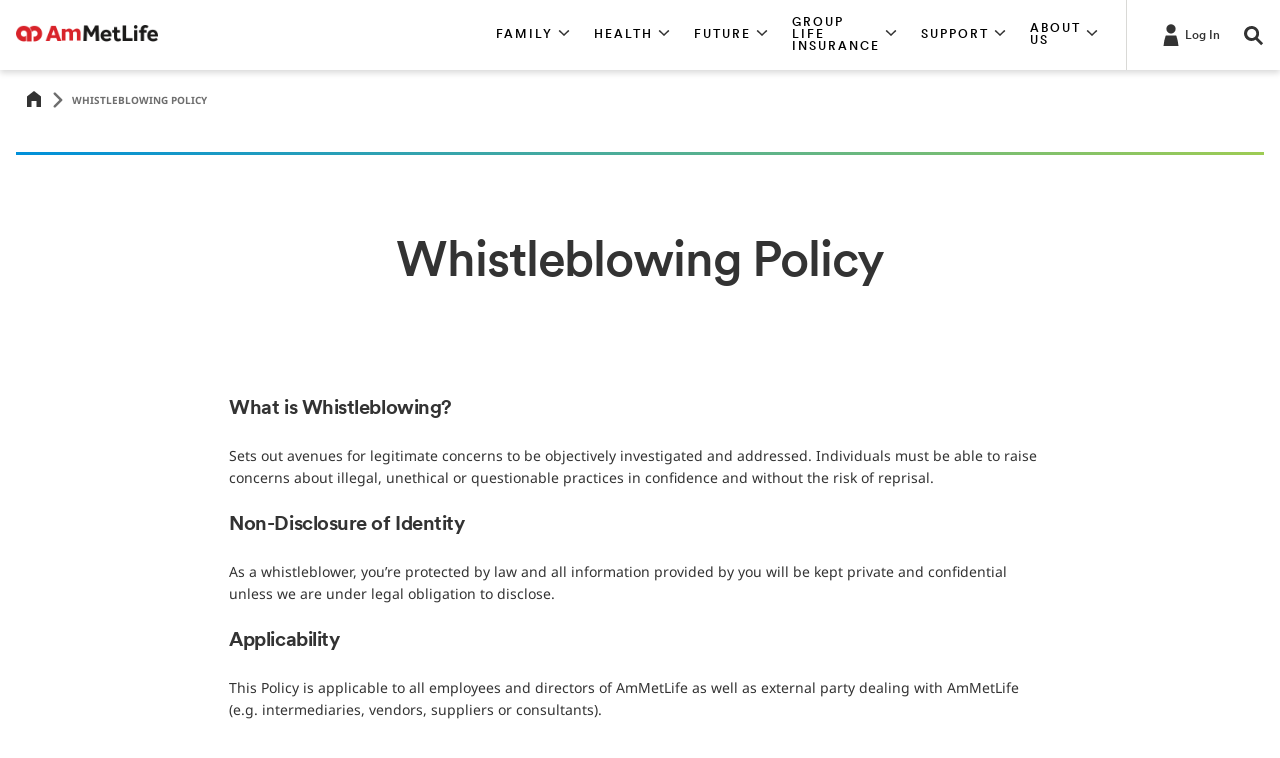

--- FILE ---
content_type: text/html;charset=utf-8
request_url: https://www.ammetlife.com/whistle-blowing-policy/
body_size: 15457
content:




<!DOCTYPE HTML>
<html>
    

<head>
    



<meta charset="UTF-8"/>
<meta http-equiv="X-UA-Compatible" content="IE=edge"/>
<meta name="viewport" content="width=device-width, initial-scale=1.0,user-scalable=no"/>

    <title>Whistleblowing | AmMetlife</title>
    <meta name="title" content="Whistleblowing | AmMetlife"/>
















    
        
            <meta name="robots" content="index, follow"/>
        
    
    





    

    
        <link rel="canonical" href="https://www.ammetlife.com/whistle-blowing-policy/"/>
    









<meta name="format-detection" content="telephone=no"/>
<meta name="format-detection" content="date=no"/>
<meta name="format-detection" content="address=no"/>
<meta name="format-detection" content="email=no"/>




    <link rel="shortcut icon" href="/content/dam/metlifecom/my/homepage/favicon.ico" type="image/x-icon"/>



    









    
    <link rel="preload" href="/content/dam/globalMarketingPlatformAssets/fonts/MetLifeCircular/MetLifeCircular-Light.woff2" as="font" type="font/woff2" crossorigin/>
    <link rel="preload" href="/content/dam/globalMarketingPlatformAssets/fonts/MetLifeCircular/MetLifeCircular-LightItalic.woff2" as="font" type="font/woff2" crossorigin/>
    <link rel="preload" href="/content/dam/globalMarketingPlatformAssets/fonts/MetLifeCircular/MetLifeCircular-Normal.woff2" as="font" type="font/woff2" crossorigin/>
    <link rel="preload" href="/content/dam/globalMarketingPlatformAssets/fonts/MetLifeCircular/MetLifeCircular-NormalItalic.woff2" as="font" type="font/woff2" crossorigin/>
    <link rel="preload" href="/content/dam/globalMarketingPlatformAssets/fonts/MetLifeCircular/MetLifeCircular-Medium.woff2" as="font" type="font/woff2" crossorigin/>
    <link rel="preload" href="/content/dam/globalMarketingPlatformAssets/fonts/MetLifeCircular/MetLifeCircular-MediumItalic.woff2" as="font" type="font/woff2" crossorigin/>
    <link rel="preload" href="/content/dam/globalMarketingPlatformAssets/fonts/MetLifeCircular/MetLifeCircular-Bold.woff2" as="font" type="font/woff2" crossorigin/>
    <link rel="preload" href="/content/dam/globalMarketingPlatformAssets/fonts/MetLifeCircular/MetLifeCircular-BoldItalic.woff2" as="font" type="font/woff2" crossorigin/>

    
        
        
        
        
            <link rel="preload" href="/content/dam/globalMarketingPlatformAssets/fonts/NotoSans/o-0ZIpQlx3QUlC5A4PNr4C5OaxRsfNNlKbCePevtt3OmDyw.woff2" as="font" type="font/woff2" crossorigin/>
            <link rel="preload" href="/content/dam/globalMarketingPlatformAssets/fonts/NotoSans/o-0ZIpQlx3QUlC5A4PNr4C5OaxRsfNNlKbCePevtuXOm.woff2" as="font" type="font/woff2" crossorigin/>
            <link rel="preload" href="/content/dam/globalMarketingPlatformAssets/fonts/NotoSans/o-0bIpQlx3QUlC5A4PNB6Ryti20_6n1iPHjc5aDdu2ui.woff2" as="font" type="font/woff2" crossorigin/>
            <link rel="preload" href="/content/dam/globalMarketingPlatformAssets/fonts/NotoSans/o-0bIpQlx3QUlC5A4PNB6Ryti20_6n1iPHjc5a7duw.woff2" as="font" type="font/woff2" crossorigin/>
        
    
    
    
    
    
    <link rel="stylesheet" href="/etc.clientlibs/globalmarketingplatform/clientlibs/clientlib-language/global/v1.min.css" type="text/css">


    
    




    
    
    <link rel="stylesheet" href="/etc.clientlibs/globalmarketingplatform/clientlibs/clientlib-base/v1/global.min.css" type="text/css">






    




    
        
        
            <link rel="stylesheet" href="/content/dam/metlifecom/my/vendor-css/legal.css"/>
        
    
        
        
            <link rel="stylesheet" href="/content/dam/metlifecom/my/vendor-css/custom_styles.css"/>
        
    





    








    
    <script type="text/javascript" src="/etc.clientlibs/globalmarketingplatform/clientlibs/clientlib-jquery.min.js" defer></script>






    
    
    <script type="text/javascript" src="/etc.clientlibs/globalmarketingplatform/clientlibs/clientlib-base/v1/global.min.js" defer></script>






    








<script nonce='41d324cc-8738-4dd9-90dc-1adbde44f945' async type="text/javascript">
    // Session UUID Management - Generate and persist 36-character UUID
    var ML_SESSION_UUID_KEY = 'mlSessionUUID';
    
    function generateUUID() {
        return 'xxxxxxxx-xxxx-4xxx-yxxx-xxxxxxxxxxxx'.replace(/[xy]/g, function(c) {
            var r = Math.random() * 16 | 0;
            var v = c === 'x' ? r : (r & 0x3 | 0x8);
            return v.toString(16);
        });
    }
    
    function getOrCreateSessionUUID() {
        var storedUUID = sessionStorage.getItem(ML_SESSION_UUID_KEY);
        if (!storedUUID || storedUUID.length !== 36) {
            storedUUID = generateUUID();
            sessionStorage.setItem(ML_SESSION_UUID_KEY, storedUUID);
        }
        return storedUUID;
    }
    
    var sessionUUID = getOrCreateSessionUUID();
    
    var campaignID = '';
    var queryParametersCampaign = location.search.substring(1) ? location.search.substring(1) : '';

    function getQueryStringParams(name) {
        var match = RegExp('[?&]' + name + '=([^&#]*)', 'i').exec(window.location.search);
        var queryParam = match && match[1];
        if (queryParam == null) {
            return "";
        } else {
            return queryParam;
        }
    }

    if (queryParametersCampaign != '') {
        campaignID = getQueryStringParams('cid');
        sessionStorage.setItem("digitialDataQueryParametersCampaign", queryParametersCampaign);
        if (campaignID != null && campaignID != "") {
            sessionStorage.setItem("digitialDataCampaignID", campaignID);
        } else {
            if (sessionStorage.getItem("digitialDataCampaignID") != null && sessionStorage.getItem("digitialDataCampaignID") != "") {
                campaignID = sessionStorage.getItem("digitialDataCampaignID");
            }
        }
    } else if (sessionStorage.getItem("digitialDataQueryParametersCampaign") != null && sessionStorage.getItem("digitialDataQueryParametersCampaign") != "") {
        queryParametersCampaign = sessionStorage.getItem("digitialDataQueryParametersCampaign");
        campaignID = sessionStorage.getItem("digitialDataCampaignID");
    }
</script>


<script nonce='41d324cc-8738-4dd9-90dc-1adbde44f945' async type="text/javascript">
    var pagePathVariable = "/content/metlife/my/homepage/whistle-blowing-policy";
    var sixthSenseCompanyData = localStorage.getItem('_6senseCompanyDetails');
    if (sixthSenseCompanyData != null && sixthSenseCompanyData != "") {
        window.digitalData =
            {
                version: '1.0',
                eventTrack: function (cevt, eventDetail) {
                    var msg = ' The "cevt" argument (required) is a string defining the Javascript custom event name';
                    if (typeof cevt !== 'string' || cevt.length < 1) {
                        throw msg;
                    }
                    if (typeof digitalData.event !== 'object') {
                        digitalData.event = [];
                    }
                    if (typeof eventDetail !== 'object') {
                        eventDetail = {
                            eventName: cevt
                        };
                    }
                    // Inject Session UUID into all events        
                    digitalData.event.push(eventDetail);
                    var ev = new CustomEvent(cevt, {
                        'detail': eventDetail
                    });
                    document.getElementsByTagName('body')[0].dispatchEvent(ev);
                },
                getEventAttr: function () {
                    var ev, i;
                    ev = digitalData.event;
                    i = ev.length - 1;
                    return ev[i].attributes;
                },
                campaign: {
                    id: campaignID,
                    queryStringParameters: queryParametersCampaign
                },
                page: {
                    pageInfo: {
                        pageName: window.location.hostname + window.location.pathname,
                        pagePath: "/content/metlife/my/homepage/whistle-blowing-policy",
                        pageCreated: "Thu Jan 16 22:44:14 UTC 2025",
                        lastModified: "Wed Jan 15 13:22:34 UTC 2025",
                        pageTemplateType: "/conf/globalmarketingplatform/settings/wcm/templates/generic-content",
                        jcrTitle: "Whistleblowing Policy",
                        jcrPageName: "my:homepage:whistle-blowing-policy",
                        UUID: sessionUUID,
                        pageType: "Unspecified",
                        audienceType: "Uncategorized"
                    }

                },
                sixthsensedata: JSON.parse(sixthSenseCompanyData)
            };
        }
     else{
        window.digitalData =
            {
                version: '1.0',
                eventTrack: function (cevt, eventDetail) {
                    var msg = ' The "cevt" argument (required) is a string defining the Javascript custom event name';
                    if (typeof cevt !== 'string' || cevt.length < 1) {
                        throw msg;
                    }
                    if (typeof digitalData.event !== 'object') {
                        digitalData.event = [];
                    }
                    if (typeof eventDetail !== 'object') {
                        eventDetail = {
                            eventName: cevt
                        };
                    }
                    // Inject Session UUID into all events
                    digitalData.event.push(eventDetail);
                    var ev = new CustomEvent(cevt, {
                        'detail': eventDetail
                    });
                    document.getElementsByTagName('body')[0].dispatchEvent(ev);
                },
                getEventAttr: function () {
                    var ev, i;
                    ev = digitalData.event;
                    i = ev.length - 1;
                    return ev[i].attributes;
                },
                campaign: {
                    id: campaignID,
                    queryStringParameters: queryParametersCampaign
                },
                page: {
                    pageInfo: {
                        pageName: window.location.hostname + window.location.pathname,
                        pagePath: "/content/metlife/my/homepage/whistle-blowing-policy",
                        pageCreated: "Thu Jan 16 22:44:14 UTC 2025",
                        lastModified: "Wed Jan 15 13:22:34 UTC 2025",
                        pageTemplateType: "/conf/globalmarketingplatform/settings/wcm/templates/generic-content",
                        jcrTitle: "Whistleblowing Policy",
                        jcrPageName: "my:homepage:whistle-blowing-policy",
                        UUID: sessionUUID,
                        pageType: "Unspecified",
                        audienceType: "Uncategorized"
                    }

                }
            };
        }

    // Global functions for form submissions and external access
    window.getMLSessionUUID = function() {
        return sessionUUID;
    };
    
    // Ensure UUID is available for any future digital data events
    window.ML_SESSION_UUID = sessionUUID;

</script>












    
        <!-- Facebook Pixel Code -->
<script>
!function(f,b,e,v,n,t,s)
{if(f.fbq)return;n=f.fbq=function(){n.callMethod?
n.callMethod.apply(n,arguments):n.queue.push(arguments)};
if(!f._fbq)f._fbq=n;n.push=n;n.loaded=!0;n.version='2.0';
n.queue=[];t=b.createElement(e);t.async=!0;
t.src=v;s=b.getElementsByTagName(e)[0];
s.parentNode.insertBefore(t,s)}(window,document,'script',
'https://connect.facebook.net/en_US/fbevents.js');
fbq('init', '466777411146402'); 
fbq('track', 'PageView');
</script>
<noscript>
<img height="1" width="1" src="https://www.facebook.com/tr?id=466777411146402&ev=PageView
&noscript=1"/>
</noscript>
<!-- End Facebook Pixel Code -->
<script src="https://assets.adobedtm.com/6279662c4fd9/5f47904ceb00/launch-24dbdd1dc5f5.min.js" async></script>

    



    







    








    




    
    
</head>
    





    <body>

    
    

<div class="root responsivegrid">


<div class="aem-Grid aem-Grid--12 aem-Grid--default--12 ">
    
    <div class="experience-fragment experiencefragment aem-GridColumn aem-GridColumn--default--12">
<div id="experience-fragment-68f5b4b6d4" class="cmp-experiencefragment cmp-experiencefragment--header-new">

    
<link rel="stylesheet" href="/libs/cq/experience-fragments/components/xfpage/content.min.css" type="text/css">



<div class="xf-content-height">
    


<div class="aem-Grid aem-Grid--12 aem-Grid--default--12 ">
    
    <div class="header parbase aem-GridColumn aem-GridColumn--default--12">



    






    
    
    <script type="text/javascript" src="/etc.clientlibs/globalmarketingplatform/components/content/header/clientlibs-header/global.min.js" defer></script>


    
    
    <link rel="stylesheet" href="/etc.clientlibs/globalmarketingplatform/components/content/header/clientlibs-header/global.min.css" type="text/css">





    
        
    
    <script type="text/javascript" src="/etc.clientlibs/globalmarketingplatform/components/content/header/clientlibs-search/global.min.js" defer></script>


        
    
    <link rel="stylesheet" href="/etc.clientlibs/globalmarketingplatform/components/content/header/clientlibs-search/global.min.css" type="text/css">


    
    

    
        
    
    <script type="text/javascript" src="/etc.clientlibs/globalmarketingplatform/clientlibs/clientlib-dropdown/v1.min.js" defer></script>


        
    
    <link rel="stylesheet" href="/etc.clientlibs/globalmarketingplatform/clientlibs/clientlib-dropdown/v1.min.css" type="text/css">


    



    
        
    
    <script type="text/javascript" src="/etc.clientlibs/globalmarketingplatform/components/content/header/clientlibs-login/global.min.js" defer></script>


        
    
    <link rel="stylesheet" href="/etc.clientlibs/globalmarketingplatform/components/content/header/clientlibs-login/global.min.css" type="text/css">


    






    
        
    
    <script type="text/javascript" src="/etc.clientlibs/globalmarketingplatform/components/content/header/clientlibs-navigation/global.min.js" defer></script>


        
    
    <link rel="stylesheet" href="/etc.clientlibs/globalmarketingplatform/components/content/header/clientlibs-navigation/global.min.css" type="text/css">


    









    <a href="#skiptomaincontent" class="skip" role="button"></a>



<header class="header global__header   ">
    <div class="container">
        
        <div class="row">
            <div class="col-12 header__container">
                
                    <div class="header__mobile-navigation">
                        <a href="#" tabindex="0" data-nav-open class="header__navigation-hamburger" role="button" aria-hidden="false">
                            <svg class="icon icon-menu icon-menu-modern" inert>
                                <use xlink:href="/content/dam/globalMarketingPlatformAssets/images/utility/icons-metlife.svg#icon-menu-modern"></use>
                            </svg>
                        </a>
                        <a href="#" tabindex="0" data-nav-close class="header__navigation-close d-none" role="button" aria-hidden="true">
                            <svg class="icon icon-close icon-close-modern" inert>
                                <use xlink:href="/content/dam/globalMarketingPlatformAssets/images/utility/icons-metlife.svg#icon-close-modern"></use>
                            </svg>
                        </a>
                    </div>
                

                
                    


<div class="header__logo-container">
    
        
        
        <a href="/" target="_self">
            <img src="/content/dam/metlifecom/my/logo.png" alt="MetLife" class="header__logo"/>
        </a>
    

    

</div>
                
                <div class="logo-divider"></div>

                
                    
                        


    

    

    

    

    

    

<div class="d-none d-sm-none d-md-flex d-lg-flex header__navigation-container  ">
    
        
            
            
                <div role="button" aria-expanded='false' tabindex="0" class="header__navigation-container-menu-item" data-nav-section="section1" aria-controls="section1">
                    <div class="header__navigation-container-menu-item-title eyebrow-tag-uppercase">
                        <span>
                            Family
                            <svg class="icon icon-chevron-down" aria-hidden="true" tabindex="-1" focusable="false">
                                <use xlink:href="/content/dam/globalMarketingPlatformAssets/images/utility/icons-metlife.svg#icon-chevron-down" aria-hidden="true" tabindex="-1" focusable="false"></use>
                            </svg>
                        </span>
                    </div>
                </div>
            
        
    
        
            
            
                <div role="button" aria-expanded='false' tabindex="0" class="header__navigation-container-menu-item" data-nav-section="section2" aria-controls="section2">
                    <div class="header__navigation-container-menu-item-title eyebrow-tag-uppercase">
                        <span>
                            Health
                            <svg class="icon icon-chevron-down" aria-hidden="true" tabindex="-1" focusable="false">
                                <use xlink:href="/content/dam/globalMarketingPlatformAssets/images/utility/icons-metlife.svg#icon-chevron-down" aria-hidden="true" tabindex="-1" focusable="false"></use>
                            </svg>
                        </span>
                    </div>
                </div>
            
        
    
        
            
            
                <div role="button" aria-expanded='false' tabindex="0" class="header__navigation-container-menu-item" data-nav-section="section3" aria-controls="section3">
                    <div class="header__navigation-container-menu-item-title eyebrow-tag-uppercase">
                        <span>
                            Future
                            <svg class="icon icon-chevron-down" aria-hidden="true" tabindex="-1" focusable="false">
                                <use xlink:href="/content/dam/globalMarketingPlatformAssets/images/utility/icons-metlife.svg#icon-chevron-down" aria-hidden="true" tabindex="-1" focusable="false"></use>
                            </svg>
                        </span>
                    </div>
                </div>
            
        
    
        
            
            
                <div role="button" aria-expanded='false' tabindex="0" class="header__navigation-container-menu-item" data-nav-section="section4" aria-controls="section4">
                    <div class="header__navigation-container-menu-item-title eyebrow-tag-uppercase">
                        <span>
                            Group Life Insurance
                            <svg class="icon icon-chevron-down" aria-hidden="true" tabindex="-1" focusable="false">
                                <use xlink:href="/content/dam/globalMarketingPlatformAssets/images/utility/icons-metlife.svg#icon-chevron-down" aria-hidden="true" tabindex="-1" focusable="false"></use>
                            </svg>
                        </span>
                    </div>
                </div>
            
        
    
        
            
            
                <div role="button" aria-expanded='false' tabindex="0" class="header__navigation-container-menu-item" data-nav-section="section5" aria-controls="section5">
                    <div class="header__navigation-container-menu-item-title eyebrow-tag-uppercase">
                        <span>
                            Support
                            <svg class="icon icon-chevron-down" aria-hidden="true" tabindex="-1" focusable="false">
                                <use xlink:href="/content/dam/globalMarketingPlatformAssets/images/utility/icons-metlife.svg#icon-chevron-down" aria-hidden="true" tabindex="-1" focusable="false"></use>
                            </svg>
                        </span>
                    </div>
                </div>
            
        
    
        
            
            
                <div role="button" aria-expanded='false' tabindex="0" class="header__navigation-container-menu-item" data-nav-section="section6" aria-controls="section6">
                    <div class="header__navigation-container-menu-item-title eyebrow-tag-uppercase">
                        <span>
                            About Us
                            <svg class="icon icon-chevron-down" aria-hidden="true" tabindex="-1" focusable="false">
                                <use xlink:href="/content/dam/globalMarketingPlatformAssets/images/utility/icons-metlife.svg#icon-chevron-down" aria-hidden="true" tabindex="-1" focusable="false"></use>
                            </svg>
                        </span>
                    </div>
                </div>
            
        
    
</div>
                    
                

                
                    <div class="header__utilities">
                        
                            
                                

<div class="header__login-container">
    <div class="header__login-trigger linkOnly">
        <a class="header__login-trigger-label" href="/login/" target="_self" aria-label="Log In">
            
                <svg class="icon icon-profile2" aria-hidden="true" tabindex="-1" focusable="false">
                    <use xlink:href="/content/dam/globalMarketingPlatformAssets/images/utility/icons-metlife.svg#icon-profile2" aria-hidden="true" tabindex="-1" focusable="false"></use>
                </svg>
            
            <span class="header__login-label font-meta-1">
                Log In
            </span>
        </a>
    </div>
</div>
                            
                        
                        
                        
                            
                                

<div class="header__search-container" title="" data-target="search" aria-label="Search Overlay Panel Open" tabindex="0" role="button">
    <div class="header__search-trigger">
        <input type="hidden" class="search-input-id isLucene" value="true"/>
        <svg class="icon icon-search" aria-hidden="true" tabindex="-1" focusable="false">
            <use xlink:href="/content/dam/globalMarketingPlatformAssets/images/utility/icons-metlife.svg#icon-search" aria-hidden="true" tabindex="-1" focusable="false"></use>
        </svg>
        <span class="header__search-label" aria-hidden="true">
            SEARCH
        </span>
    </div>
</div>


                            
                        
                    </div>
                

                
            </div>
        </div>
    </div>
</header>



    
        



<nav class="navigation__menu nav-hidden ">
    <div class="container">

        <div class="row navigation__menu_mobile-utility d-md-none d-lg-none">
            
                
                    

<div class="header__login-container">
    <div class="header__login-trigger linkOnly">
        <a class="header__login-trigger-label" href="/login/" target="_self" aria-label="Log In">
            
                <svg class="icon icon-profile2" aria-hidden="true" tabindex="-1" focusable="false">
                    <use xlink:href="/content/dam/globalMarketingPlatformAssets/images/utility/icons-metlife.svg#icon-profile2" aria-hidden="true" tabindex="-1" focusable="false"></use>
                </svg>
            
            <span class="header__login-label font-meta-1">
                Log In
            </span>
        </a>
    </div>
</div>
                
            
            
            
                <div class="d-sm-none">
                    
                        

<div class="header__search-container" title="" data-target="search" aria-label="Search Overlay Panel Open" tabindex="0" role="button">
    <div class="header__search-trigger">
        <input type="hidden" class="search-input-id isLucene" value="true"/>
        <svg class="icon icon-search" aria-hidden="true" tabindex="-1" focusable="false">
            <use xlink:href="/content/dam/globalMarketingPlatformAssets/images/utility/icons-metlife.svg#icon-search" aria-hidden="true" tabindex="-1" focusable="false"></use>
        </svg>
        <span class="header__search-label" aria-hidden="true">
            SEARCH
        </span>
    </div>
</div>


                    
                </div>
            
        </div>

        
            
            <div class="row navigation__menu-row d-md-none d-lg-none section1" data-section="section1" id="section1">
                <div class="navigation__menu-item-title eyebrow-tag-uppercase">
                    <a href="/family/" target="_self">Family</a>
                    
                </div>
                
                    <div class="navigation_wrapper">

    
    <div id="container-a932f0c45f" class="cmp-container">
        


<div class="aem-Grid aem-Grid--12 aem-Grid--default--12 ">
    
    <div class="navigation-promo-menu parbase aem-GridColumn aem-GridColumn--default--12">



    


    

    



<div class="navigation__menu-promo-image col-3 d-none d-sm-none d-md-block d-lg-block">
    <div class="bg" style="background-image: url('')"></div>
</div>
<div class="navigation__menu-promo-content col-12 col-md-3">
    <div class="navigation__menu-promo-content__container">
        <div class="header-h6 navigation__menu-promo-content-headline " aria-label="Family">
            Family
        </div>
        <div class="body-b3 navigation__menu-promo-content-copy">
            <p>Secure your family’s future and live your best life with these insurance products.<br />
</p>

        </div>
        
            <a class="navigation__menu-promo-content-cta ui-elements-text-link font-semibold" href="/family/" target="_self">
                <span>Learn More</span>
                <svg class="icon icon-chevron-right" aria-hidden="true" tabindex="-1" focusable="false">
                    <use xlink:href="/content/dam/globalMarketingPlatformAssets/images/utility/icons-metlife.svg#icon-chevron-right-textlink" aria-hidden="true" tabindex="-1" focusable="false"></use>
                </svg>
            </a>
        
    </div>
</div>


<div class="col-12 col-md-6 col-lg-6 navigation__menu-linkList navigation__menu-nestedLinkList navigation-menuLinksAll">
    
        
            <div class="navigation__menu-nestedLinkList-section">
                <div class="navigation__menu-nested-nav-link-section-mobile-title d-md-none d-lg-none" role="button" aria-expanded="false" tabindex="0" aria-label="Protection" data-section-title="Protection">
                    Protection
                    <svg class="icon icon-chevron-down" aria-hidden="true" tabindex="-1" focusable="false">
                        <use xlink:href="/content/dam/globalMarketingPlatformAssets/images/utility/icons-metlife.svg#icon-chevron-down" aria-hidden="true" tabindex="-1" focusable="false"></use>
                    </svg>
                </div>
                
                    
                        <a class="navigation__menu-list-nestedLinks-section-title d-none d-sm-none d-md-block d-lg-block no-child-links" href="/family/protection/" target="_self">Protection</a>
                    
                    
                
                
                    
                    
                        <div class="navigation__menu-nested-nav-link-section-column-links d-md-block d-lg-block" data-section-title="Protection">
                            <ul>
                               
                                    
                                        <li class="navigation__menu-list-nestedLinks-section-link">
                                            <a href="/family/protection/protectease/" target="_self">ProtectEase</a>
                                        </li>
                                    
                                
                                    
                                        <li class="navigation__menu-list-nestedLinks-section-link">
                                            <a href="/family/protection/protect-secure/" target="_self">ProtectSecure</a>
                                        </li>
                                    
                                
                                    
                                        <li class="navigation__menu-list-nestedLinks-section-link">
                                            <a href="/family/protection/protect-link/" target="_self">ProtectLink</a>
                                        </li>
                                    
                                
                                    
                                        <li class="navigation__menu-list-nestedLinks-section-link">
                                            <a href="/family/protection/protect-plus/" target="_self">ProtectPlus</a>
                                        </li>
                                    
                                
                                    
                                        <li class="navigation__menu-list-nestedLinks-section-link">
                                            <a href="/family/protection/protect20/" target="_self">Protect20</a>
                                        </li>
                                    
                                
                                    
                                        <li class="navigation__menu-list-nestedLinks-section-link">
                                            <a href="/family/protection/protect-secure-prime/" target="_self">ProtectSecure Prime</a>
                                        </li>
                                    
                                
                            </ul>
                        </div>
                    
                
            </div>
        
        
    
        
            <div class="navigation__menu-nestedLinkList-section">
                <div class="navigation__menu-nested-nav-link-section-mobile-title d-md-none d-lg-none" role="button" aria-expanded="false" tabindex="0" aria-label="Credit Related" data-section-title="Credit Related">
                    Credit Related
                    <svg class="icon icon-chevron-down" aria-hidden="true" tabindex="-1" focusable="false">
                        <use xlink:href="/content/dam/globalMarketingPlatformAssets/images/utility/icons-metlife.svg#icon-chevron-down" aria-hidden="true" tabindex="-1" focusable="false"></use>
                    </svg>
                </div>
                
                    
                        <a class="navigation__menu-list-nestedLinks-section-title d-none d-sm-none d-md-block d-lg-block no-child-links" href="/family/credit-related/" target="_self">Credit Related</a>
                    
                    
                
                
                    
                    
                        <div class="navigation__menu-nested-nav-link-section-column-links d-md-block d-lg-block" data-section-title="Credit Related">
                            <ul>
                               
                                    
                                        <li class="navigation__menu-list-nestedLinks-section-link">
                                            <a href="/family/credit-related/mortgage-level-term-assurance/" target="_self">Mortgage Level Term Assurance</a>
                                        </li>
                                    
                                
                                    
                                        <li class="navigation__menu-list-nestedLinks-section-link">
                                            <a href="/family/credit-related/ammetlife-autolife/" target="_self">AmMetLife AutoLife</a>
                                        </li>
                                    
                                
                                    
                                        <li class="navigation__menu-list-nestedLinks-section-link">
                                            <a href="/family/credit-related/mortgage-reducing-term-assurance/" target="_self">Mortgage Reducing Term Assurance</a>
                                        </li>
                                    
                                
                                    
                                        <li class="navigation__menu-list-nestedLinks-section-link">
                                            <a href="/family/credit-related/reducing-term-assurance-2/" target="_self">Reducing Term Assurance 2.0</a>
                                        </li>
                                    
                                
                                    
                                        <li class="navigation__menu-list-nestedLinks-section-link">
                                            <a href="/family/credit-related/level-term-assurance-2/" target="_self">Level Term Assurance 2.0</a>
                                        </li>
                                    
                                
                            </ul>
                        </div>
                    
                
            </div>
        
        
    
    <div class="navigation__menu-list-divider"></div>
</div>

</div>

    
</div>

    </div>

    
</div>
                
            </div>
            
                
                    <div class="navigation__row-separator d-md-none d-lg-none"></div>
                
            
        
            
            <div class="row navigation__menu-row d-md-none d-lg-none section2" data-section="section2" id="section2">
                <div class="navigation__menu-item-title eyebrow-tag-uppercase">
                    <a href="/health/" target="_self">Health</a>
                    
                </div>
                
                    <div class="navigation_wrapper">

    
    
    
    <div id="container-3933795ae6" class="cmp-container">
        
        <div class="navigation-promo-menu parbase">



    


    

    



<div class="navigation__menu-promo-image col-3 d-none d-sm-none d-md-block d-lg-block">
    <div class="bg" style="background-image: url('')"></div>
</div>
<div class="navigation__menu-promo-content col-12 col-md-3">
    <div class="navigation__menu-promo-content__container">
        <div class="header-h6 navigation__menu-promo-content-headline " aria-label="Health">
            Health
        </div>
        <div class="body-b3 navigation__menu-promo-content-copy">
            <p>Protect your family and yourself from unforeseen medical costs and the financial impact it brings.<br />
</p>

        </div>
        
            <a class="navigation__menu-promo-content-cta ui-elements-text-link font-semibold" href="/health/" target="_self">
                <span>Learn More</span>
                <svg class="icon icon-chevron-right" aria-hidden="true" tabindex="-1" focusable="false">
                    <use xlink:href="/content/dam/globalMarketingPlatformAssets/images/utility/icons-metlife.svg#icon-chevron-right-textlink" aria-hidden="true" tabindex="-1" focusable="false"></use>
                </svg>
            </a>
        
    </div>
</div>


<div class="col-12 col-md-6 col-lg-6 navigation__menu-linkList navigation__menu-nestedLinkList navigation-menuLinksAll">
    
        
            <div class="navigation__menu-nestedLinkList-section">
                <div class="navigation__menu-nested-nav-link-section-mobile-title d-md-none d-lg-none" role="button" aria-expanded="false" tabindex="0" aria-label="Hospitalisation" data-section-title="Hospitalisation">
                    Hospitalisation
                    <svg class="icon icon-chevron-down" aria-hidden="true" tabindex="-1" focusable="false">
                        <use xlink:href="/content/dam/globalMarketingPlatformAssets/images/utility/icons-metlife.svg#icon-chevron-down" aria-hidden="true" tabindex="-1" focusable="false"></use>
                    </svg>
                </div>
                
                    
                        <a class="navigation__menu-list-nestedLinks-section-title d-none d-sm-none d-md-block d-lg-block no-child-links" href="/health/hospitalisation/" target="_self">Hospitalisation</a>
                    
                    
                
                
                    
                    
                        <div class="navigation__menu-nested-nav-link-section-column-links d-md-block d-lg-block" data-section-title="Hospitalisation">
                            <ul>
                               
                                    
                                        <li class="navigation__menu-list-nestedLinks-section-link">
                                            <a href="/health/hospitalisation/hospitalisation-agency/" target="_self">Hospitalisation - Agency Product</a>
                                        </li>
                                    
                                
                            </ul>
                        </div>
                    
                
            </div>
        
        
    
        
            <div class="navigation__menu-nestedLinkList-section">
                <div class="navigation__menu-nested-nav-link-section-mobile-title d-md-none d-lg-none" role="button" aria-expanded="false" tabindex="0" aria-label="Critical Illness" data-section-title="Critical Illness">
                    Critical Illness
                    <svg class="icon icon-chevron-down" aria-hidden="true" tabindex="-1" focusable="false">
                        <use xlink:href="/content/dam/globalMarketingPlatformAssets/images/utility/icons-metlife.svg#icon-chevron-down" aria-hidden="true" tabindex="-1" focusable="false"></use>
                    </svg>
                </div>
                
                    
                        <a class="navigation__menu-list-nestedLinks-section-title d-none d-sm-none d-md-block d-lg-block no-child-links" href="/health/critical-illness/" target="_self">Critical Illness</a>
                    
                    
                
                
                    
                    
                        <div class="navigation__menu-nested-nav-link-section-column-links d-md-block d-lg-block" data-section-title="Critical Illness">
                            <ul>
                               
                                    
                                        <li class="navigation__menu-list-nestedLinks-section-link">
                                            <a href="/health/critical-illness/criticalease/" target="_self">CriticalEase</a>
                                        </li>
                                    
                                
                                    
                                        <li class="navigation__menu-list-nestedLinks-section-link">
                                            <a href="/health/critical-illness/protectprime39/" target="_self">ProtectPrime39</a>
                                        </li>
                                    
                                
                                    
                                        <li class="navigation__menu-list-nestedLinks-section-link">
                                            <a href="/health/critical-illness/healthcare-secure/" target="_self">HealthCare Secure</a>
                                        </li>
                                    
                                
                            </ul>
                        </div>
                    
                
            </div>
        
        
    
    <div class="navigation__menu-list-divider"></div>
</div>

</div>

        
    </div>

</div>
                
            </div>
            
                
                    <div class="navigation__row-separator d-md-none d-lg-none"></div>
                
            
        
            
            <div class="row navigation__menu-row d-md-none d-lg-none section3" data-section="section3" id="section3">
                <div class="navigation__menu-item-title eyebrow-tag-uppercase">
                    <a href="/future/" target="_self">Future</a>
                    
                </div>
                
                    <div class="navigation_wrapper">

    
    
    
    <div id="container-c10ec00fb5" class="cmp-container">
        
        <div class="navigation-promo-menu parbase">



    


    

    

    



<div class="navigation__menu-promo-image col-3 d-none d-sm-none d-md-block d-lg-block">
    <div class="bg" style="background-image: url('')"></div>
</div>
<div class="navigation__menu-promo-content col-12 col-md-3">
    <div class="navigation__menu-promo-content__container">
        <div class="header-h6 navigation__menu-promo-content-headline " aria-label="Future">
            Future
        </div>
        <div class="body-b3 navigation__menu-promo-content-copy">
            <p>Enjoy life knowing that your future will be financially secure.<br />
</p>

        </div>
        
            <a class="navigation__menu-promo-content-cta ui-elements-text-link font-semibold" href="/future/" target="_self">
                <span>Learn More</span>
                <svg class="icon icon-chevron-right" aria-hidden="true" tabindex="-1" focusable="false">
                    <use xlink:href="/content/dam/globalMarketingPlatformAssets/images/utility/icons-metlife.svg#icon-chevron-right-textlink" aria-hidden="true" tabindex="-1" focusable="false"></use>
                </svg>
            </a>
        
    </div>
</div>


<div class="col-12 col-md-6 col-lg-6 navigation__menu-linkList navigation__menu-nestedLinkList navigation-menuLinksAll">
    
        
            <div class="navigation__menu-nestedLinkList-section">
                <div class="navigation__menu-nested-nav-link-section-mobile-title d-md-none d-lg-none" role="button" aria-expanded="false" tabindex="0" aria-label="Investment-Linked Funds" data-section-title="Investment-Linked Funds">
                    Investment-Linked Funds
                    <svg class="icon icon-chevron-down" aria-hidden="true" tabindex="-1" focusable="false">
                        <use xlink:href="/content/dam/globalMarketingPlatformAssets/images/utility/icons-metlife.svg#icon-chevron-down" aria-hidden="true" tabindex="-1" focusable="false"></use>
                    </svg>
                </div>
                
                    
                        <a class="navigation__menu-list-nestedLinks-section-title d-none d-sm-none d-md-block d-lg-block no-child-links" href="/future/investment-linked-funds/" target="_self">Investment-Linked Funds</a>
                    
                    
                
                
                    
                    
                        <div class="navigation__menu-nested-nav-link-section-column-links d-md-block d-lg-block" data-section-title="Investment-Linked Funds">
                            <ul>
                               
                                    
                                        <li class="navigation__menu-list-nestedLinks-section-link">
                                            <a href="/future/investment-linked-funds/fund-fact-sheet/" target="_self">Fund Fact Sheets</a>
                                        </li>
                                    
                                
                                    
                                        <li class="navigation__menu-list-nestedLinks-section-link">
                                            <a href="/future/investment-linked-funds/newsletters/" target="_self">Newsletters</a>
                                        </li>
                                    
                                
                            </ul>
                        </div>
                    
                
            </div>
        
        
    
        
            <div class="navigation__menu-nestedLinkList-section">
                <div class="navigation__menu-nested-nav-link-section-mobile-title d-md-none d-lg-none" role="button" aria-expanded="false" tabindex="0" aria-label="Wealth" data-section-title="Wealth">
                    Wealth
                    <svg class="icon icon-chevron-down" aria-hidden="true" tabindex="-1" focusable="false">
                        <use xlink:href="/content/dam/globalMarketingPlatformAssets/images/utility/icons-metlife.svg#icon-chevron-down" aria-hidden="true" tabindex="-1" focusable="false"></use>
                    </svg>
                </div>
                
                    
                        <a class="navigation__menu-list-nestedLinks-section-title d-none d-sm-none d-md-block d-lg-block no-child-links" href="/future/wealth/" target="_self">Wealth</a>
                    
                    
                
                
                    
                    
                        <div class="navigation__menu-nested-nav-link-section-column-links d-md-block d-lg-block" data-section-title="Wealth">
                            <ul>
                               
                                    
                                        <li class="navigation__menu-list-nestedLinks-section-link">
                                            <a href="/future/wealth/wealthsecure-smart/" target="_self">WealthSecure Smart</a>
                                        </li>
                                    
                                
                                    
                                        <li class="navigation__menu-list-nestedLinks-section-link">
                                            <a href="/future/wealth/wealthsecure-max/" target="_self">WealthSecure Max</a>
                                        </li>
                                    
                                
                                    
                                        <li class="navigation__menu-list-nestedLinks-section-link">
                                            <a href="/future/wealth/wealthenrich/" target="_self">WealthEnrich</a>
                                        </li>
                                    
                                
                                    
                                        <li class="navigation__menu-list-nestedLinks-section-link">
                                            <a href="/future/wealth/wealthinspire/" target="_self">WealthInspire</a>
                                        </li>
                                    
                                
                                    
                                        <li class="navigation__menu-list-nestedLinks-section-link">
                                            <a href="/future/wealth/iam-wealth-achiever/" target="_self">i.Am Wealth Achiever</a>
                                        </li>
                                    
                                
                                    
                                        <li class="navigation__menu-list-nestedLinks-section-link">
                                            <a href="/future/wealth/iam-wealth-builder/" target="_self">i.Am Wealth Builder</a>
                                        </li>
                                    
                                
                                    
                                        <li class="navigation__menu-list-nestedLinks-section-link">
                                            <a href="/future/wealth/iam-wealth-creator/" target="_self">i.Am Wealth Creator</a>
                                        </li>
                                    
                                
                                    
                                        <li class="navigation__menu-list-nestedLinks-section-link">
                                            <a href="/future/wealth/iam-wealth-elite" target="_self">i.Am Wealth Elite</a>
                                        </li>
                                    
                                
                            </ul>
                        </div>
                    
                
            </div>
        
        
    
        
            <div class="navigation__menu-nestedLinkList-section">
                <div class="navigation__menu-nested-nav-link-section-mobile-title d-md-none d-lg-none" role="button" aria-expanded="false" tabindex="0" aria-label="Others" data-section-title="Others">
                    Others
                    <svg class="icon icon-chevron-down" aria-hidden="true" tabindex="-1" focusable="false">
                        <use xlink:href="/content/dam/globalMarketingPlatformAssets/images/utility/icons-metlife.svg#icon-chevron-down" aria-hidden="true" tabindex="-1" focusable="false"></use>
                    </svg>
                </div>
                
                    
                        <a class="navigation__menu-list-nestedLinks-section-title d-none d-sm-none d-md-block d-lg-block no-child-links" href="/future/others/" target="_self">Others</a>
                    
                    
                
                
                    
                    
                        <div class="navigation__menu-nested-nav-link-section-column-links d-md-block d-lg-block" data-section-title="Others">
                            <ul>
                               
                                    
                                        <li class="navigation__menu-list-nestedLinks-section-link">
                                            <a href="/future/others/flexi-termlife/" target="_self">Flexi TermLife</a>
                                        </li>
                                    
                                
                            </ul>
                        </div>
                    
                
            </div>
        
        
    
    <div class="navigation__menu-list-divider"></div>
</div>

</div>

        
    </div>

</div>
                
            </div>
            
                
                    <div class="navigation__row-separator d-md-none d-lg-none"></div>
                
            
        
            
            <div class="row navigation__menu-row d-md-none d-lg-none section4" data-section="section4" id="section4">
                <div class="navigation__menu-item-title eyebrow-tag-uppercase">
                    <a href="/group-life-insurance/" target="_self">Group Life Insurance</a>
                    
                </div>
                
                    <div class="navigation_wrapper">

    
    
    
    <div id="container-98304623b2" class="cmp-container">
        
        <div class="navigation-promo-menu parbase">



    


    

    



<div class="navigation__menu-promo-image col-3 d-none d-sm-none d-md-block d-lg-block">
    <div class="bg" style="background-image: url('')"></div>
</div>
<div class="navigation__menu-promo-content col-12 col-md-3">
    <div class="navigation__menu-promo-content__container">
        <div class="header-h6 navigation__menu-promo-content-headline " aria-label="Group Life Insurance">
            Group Life Insurance
        </div>
        <div class="body-b3 navigation__menu-promo-content-copy">
            <p>Insurance products, solutions, and resources to benefit your employees, and your bottom line.<br>
</p>

        </div>
        
            <a class="navigation__menu-promo-content-cta ui-elements-text-link font-semibold" href="/group-life-insurance/" target="_self">
                <span>Learn More</span>
                <svg class="icon icon-chevron-right" aria-hidden="true" tabindex="-1" focusable="false">
                    <use xlink:href="/content/dam/globalMarketingPlatformAssets/images/utility/icons-metlife.svg#icon-chevron-right-textlink" aria-hidden="true" tabindex="-1" focusable="false"></use>
                </svg>
            </a>
        
    </div>
</div>


<div class="col-12 col-md-6 col-lg-6 navigation__menu-linkList navigation__menu-nestedLinkList navigation-menuLinksAll">
    
        
            <div class="navigation__menu-nestedLinkList-section">
                <div class="navigation__menu-nested-nav-link-section-mobile-title d-md-none d-lg-none" role="button" aria-expanded="false" tabindex="0" aria-label="Group Term Life Insurance Scheme" data-section-title="Group Term Life Insurance Scheme">
                    Group Term Life Insurance Scheme
                    <svg class="icon icon-chevron-down" aria-hidden="true" tabindex="-1" focusable="false">
                        <use xlink:href="/content/dam/globalMarketingPlatformAssets/images/utility/icons-metlife.svg#icon-chevron-down" aria-hidden="true" tabindex="-1" focusable="false"></use>
                    </svg>
                </div>
                
                    
                        <a class="navigation__menu-list-nestedLinks-section-title d-none d-sm-none d-md-block d-lg-block no-child-links" href="/group-life-insurance/group-term-life-insurance-scheme/" target="_self">Group Term Life Insurance Scheme</a>
                    
                    
                
                
            </div>
        
        
    
        
            <div class="navigation__menu-nestedLinkList-section">
                <div class="navigation__menu-nested-nav-link-section-mobile-title d-md-none d-lg-none" role="button" aria-expanded="false" tabindex="0" aria-label="Group Hospital and Surgical Insurance Scheme" data-section-title="Group Hospital and Surgical Insurance Scheme">
                    Group Hospital and Surgical Insurance Scheme
                    <svg class="icon icon-chevron-down" aria-hidden="true" tabindex="-1" focusable="false">
                        <use xlink:href="/content/dam/globalMarketingPlatformAssets/images/utility/icons-metlife.svg#icon-chevron-down" aria-hidden="true" tabindex="-1" focusable="false"></use>
                    </svg>
                </div>
                
                    
                        <a class="navigation__menu-list-nestedLinks-section-title d-none d-sm-none d-md-block d-lg-block no-child-links" href="/group-life-insurance/group-hospital-and-surgical-insurance-scheme/" target="_self">Group Hospital and Surgical Insurance Scheme</a>
                    
                    
                
                
            </div>
        
        
    
    <div class="navigation__menu-list-divider"></div>
</div>

</div>

        
    </div>

</div>
                
            </div>
            
                
                    <div class="navigation__row-separator d-md-none d-lg-none"></div>
                
            
        
            
            <div class="row navigation__menu-row d-md-none d-lg-none section5" data-section="section5" id="section5">
                <div class="navigation__menu-item-title eyebrow-tag-uppercase">
                    <a href="/support/" target="_self">Support</a>
                    
                </div>
                
                    <div class="navigation_wrapper">

    
    
    
    <div id="container-3860733fc3" class="cmp-container">
        
        <div class="navigation-nested-menu parbase">



    




<div class="col-md-3 col-lg-3 navigation__menu-nested-nav-legend d-none d-sm-none d-md-block d-lg-block ">
    
        <div class="navigation__menu-nested-nav-legend-title category active" tabindex="0" aria-label="Support" data-section="Support" role="button" aria-controls="category_0">
            
            
                Support
                <svg class="icon icon-chevron-right" aria-hidden="true" tabindex="-1" focusable="false">
                    <use xlink:href="/content/dam/globalMarketingPlatformAssets/images/utility/icons-metlife.svg#icon-chevron-right-textlink" aria-hidden="true" tabindex="-1" focusable="false"></use>
                </svg>
            
        </div>
    
        <div class="navigation__menu-nested-nav-legend-title categoryLinkNav " aria-label="Offers &amp; Promotions" data-section="Offers &amp; Promotions" role="button" aria-controls="category_1">
            
                <a href="/support/offers-and-promotions/" target="_self">Offers &amp; Promotions</a>
            
            
        </div>
    
        <div class="navigation__menu-nested-nav-legend-title category " tabindex="0" aria-label="Blog" data-section="Blog" role="button" aria-controls="category_2">
            
            
                Blog
                <svg class="icon icon-chevron-right" aria-hidden="true" tabindex="-1" focusable="false">
                    <use xlink:href="/content/dam/globalMarketingPlatformAssets/images/utility/icons-metlife.svg#icon-chevron-right-textlink" aria-hidden="true" tabindex="-1" focusable="false"></use>
                </svg>
            
        </div>
    
        <div class="navigation__menu-nested-nav-legend-title category " tabindex="0" aria-label="Medical Related Information" data-section="Medical Related Information" role="button" aria-controls="category_3">
            
            
                Medical Related Information
                <svg class="icon icon-chevron-right" aria-hidden="true" tabindex="-1" focusable="false">
                    <use xlink:href="/content/dam/globalMarketingPlatformAssets/images/utility/icons-metlife.svg#icon-chevron-right-textlink" aria-hidden="true" tabindex="-1" focusable="false"></use>
                </svg>
            
        </div>
    
        <div class="navigation__menu-nested-nav-legend-title category " tabindex="0" aria-label="My Portal" data-section="My Portal" role="button" aria-controls="category_4">
            
            
                My Portal
                <svg class="icon icon-chevron-right" aria-hidden="true" tabindex="-1" focusable="false">
                    <use xlink:href="/content/dam/globalMarketingPlatformAssets/images/utility/icons-metlife.svg#icon-chevron-right-textlink" aria-hidden="true" tabindex="-1" focusable="false"></use>
                </svg>
            
        </div>
    
        <div class="navigation__menu-nested-nav-legend-title category " tabindex="0" aria-label="Contact Us" data-section="Contact Us" role="button" aria-controls="category_5">
            
            
                Contact Us
                <svg class="icon icon-chevron-right" aria-hidden="true" tabindex="-1" focusable="false">
                    <use xlink:href="/content/dam/globalMarketingPlatformAssets/images/utility/icons-metlife.svg#icon-chevron-right-textlink" aria-hidden="true" tabindex="-1" focusable="false"></use>
                </svg>
            
        </div>
    
</div>
<div class="col-12 col-md-9 col-lg-9 navigation__menu-nested-nav-link-section">
    
        <div class="navigation__menu-nested-nav-link-section-column active" data-section-title="Support" role="region" aria-labelledby="section_navigation-nested-menu-1511426132_0" id="category_navigation-nested-menu-1511426132_1_0">
            
            
                <div class="navigation__menu-nested-nav-link-section-mobile-title d-md-none d-lg-none" role="button" aria-expanded="false" tabindex="0" aria-role="accordion" id="section_navigation-nested-menu-1511426132_0" aria-label="Support" data-section-title="Support">
                    Support
                    <svg class="icon icon-chevron-down" tabindex="-1" aria-hidden="true" focusable="false">
                        <use xlink:href="/content/dam/globalMarketingPlatformAssets/images/utility/icons-metlife.svg#icon-chevron-down" aria-hidden="true" tabindex="-1" focusable="false"></use>
                    </svg>
                </div>
            
            
                
                
                    <div class="d-md-block d-lg-block col-md-4 navigation__menu-nested-nav-link-section-column-links">
                        
                            <div class="navigation__menu-nested-nav-link-section-column-links--link category-link">
                                <a href="/support/" target="_self">Support</a>
                            </div>
                        
                        <ul>
                            
                                
                                
                                    <li class="navigation__menu-nested-nav-link-section-column-links--link ">
                                        <a href="/support/digital-services" target="_self">Digital Services</a>
                                    </li>
                                
                                    <li class="navigation__menu-nested-nav-link-section-column-links--link ">
                                        <a href="/support/policy-servicing/" target="_self">Policy Servicing</a>
                                    </li>
                                
                            
                        </ul>
                    </div>
                
            
        </div>
    
        <div class="navigation__menu-nested-nav-link-section-column " data-section-title="Offers &amp; Promotions" role="region" aria-labelledby="section_navigation-nested-menu-1511426132_1" id="category_navigation-nested-menu-1511426132_2_1">
            
                <div class="navigation__menu-nested-nav-link-section-mobile-title link-nav d-md-none d-lg-none" data-section-title="Offers &amp; Promotions">
                    <a href="/support/offers-and-promotions/" target="_self">Offers &amp; Promotions</a>
                </div>
            
            
            
        </div>
    
        <div class="navigation__menu-nested-nav-link-section-column " data-section-title="Blog" role="region" aria-labelledby="section_navigation-nested-menu-1511426132_2" id="category_navigation-nested-menu-1511426132_3_2">
            
            
                <div class="navigation__menu-nested-nav-link-section-mobile-title d-md-none d-lg-none" role="button" aria-expanded="false" tabindex="0" aria-role="accordion" id="section_navigation-nested-menu-1511426132_2" aria-label="Blog" data-section-title="Blog">
                    Blog
                    <svg class="icon icon-chevron-down" tabindex="-1" aria-hidden="true" focusable="false">
                        <use xlink:href="/content/dam/globalMarketingPlatformAssets/images/utility/icons-metlife.svg#icon-chevron-down" aria-hidden="true" tabindex="-1" focusable="false"></use>
                    </svg>
                </div>
            
            
                
                
                    <div class="d-md-block d-lg-block col-md-4 navigation__menu-nested-nav-link-section-column-links">
                        
                            <div class="navigation__menu-nested-nav-link-section-column-links--link category-link">
                                <a href="/support/blog/" target="_self">Blog</a>
                            </div>
                        
                        <ul>
                            
                                
                                
                                    <li class="navigation__menu-nested-nav-link-section-column-links--link ">
                                        <a href="/support/blog/health-wellness/" target="_self">Health and wellness</a>
                                    </li>
                                
                                    <li class="navigation__menu-nested-nav-link-section-column-links--link ">
                                        <a href="/support/blog/future-finances/" target="_self">Future Finances</a>
                                    </li>
                                
                                    <li class="navigation__menu-nested-nav-link-section-column-links--link ">
                                        <a href="/support/blog/insurance-101/" target="_self">Insurance 101</a>
                                    </li>
                                
                                    <li class="navigation__menu-nested-nav-link-section-column-links--link ">
                                        <a href="/support/blog/for-loved-ones/" target="_self">For Loved Ones</a>
                                    </li>
                                
                            
                        </ul>
                    </div>
                
            
        </div>
    
        <div class="navigation__menu-nested-nav-link-section-column " data-section-title="Medical Related Information" role="region" aria-labelledby="section_navigation-nested-menu-1511426132_3" id="category_navigation-nested-menu-1511426132_4_3">
            
            
                <div class="navigation__menu-nested-nav-link-section-mobile-title d-md-none d-lg-none" role="button" aria-expanded="false" tabindex="0" aria-role="accordion" id="section_navigation-nested-menu-1511426132_3" aria-label="Medical Related Information" data-section-title="Medical Related Information">
                    Medical Related Information
                    <svg class="icon icon-chevron-down" tabindex="-1" aria-hidden="true" focusable="false">
                        <use xlink:href="/content/dam/globalMarketingPlatformAssets/images/utility/icons-metlife.svg#icon-chevron-down" aria-hidden="true" tabindex="-1" focusable="false"></use>
                    </svg>
                </div>
            
            
                
                
                    <div class="d-md-block d-lg-block col-md-4 navigation__menu-nested-nav-link-section-column-links">
                        
                            <div class="navigation__menu-nested-nav-link-section-column-links--link category-link">
                                <a href="/support/medical-related-information/" target="_self">Medical Related Information</a>
                            </div>
                        
                        <ul>
                            
                                
                                
                                    <li class="navigation__menu-nested-nav-link-section-column-links--link ">
                                        <a href="/support/medical-related-information/what-is-medical-repricing" target="_self">What is Medical Repricing?</a>
                                    </li>
                                
                                    <li class="navigation__menu-nested-nav-link-section-column-links--link ">
                                        <a href="/content/dam/metlifecom/my/homepage/support/Version2-Refund-of-Premium-Schedule-1st-Sept-2024-onwards.pdf" target="_self">Refund of Premium Schedule</a>
                                    </li>
                                
                                    <li class="navigation__menu-nested-nav-link-section-column-links--link ">
                                        <a href="/support/medical-related-information/interim-measures-premium-repricing/" target="_self">Interim Measures for Medical Repricing</a>
                                    </li>
                                
                            
                        </ul>
                    </div>
                
            
        </div>
    
        <div class="navigation__menu-nested-nav-link-section-column " data-section-title="My Portal" role="region" aria-labelledby="section_navigation-nested-menu-1511426132_4" id="category_navigation-nested-menu-1511426132_5_4">
            
            
                <div class="navigation__menu-nested-nav-link-section-mobile-title d-md-none d-lg-none" role="button" aria-expanded="false" tabindex="0" aria-role="accordion" id="section_navigation-nested-menu-1511426132_4" aria-label="My Portal" data-section-title="My Portal">
                    My Portal
                    <svg class="icon icon-chevron-down" tabindex="-1" aria-hidden="true" focusable="false">
                        <use xlink:href="/content/dam/globalMarketingPlatformAssets/images/utility/icons-metlife.svg#icon-chevron-down" aria-hidden="true" tabindex="-1" focusable="false"></use>
                    </svg>
                </div>
            
            
                
                
                    <div class="d-md-block d-lg-block col-md-4 navigation__menu-nested-nav-link-section-column-links">
                        
                            <div class="navigation__menu-nested-nav-link-section-column-links--link category-link">
                                <a href="/support/iammetlife-portal/" target="_self">My Portal</a>
                            </div>
                        
                        <ul>
                            
                                
                                
                                    <li class="navigation__menu-nested-nav-link-section-column-links--link ">
                                        <a href="/support/iammetlife-portal/information/" target="_self">My Portal Information</a>
                                    </li>
                                
                                    <li class="navigation__menu-nested-nav-link-section-column-links--link ">
                                        <a href="/support/iammetlife-portal/faq/" target="_self">My Portal FAQ</a>
                                    </li>
                                
                                    <li class="navigation__menu-nested-nav-link-section-column-links--link ">
                                        <a href="/support/iammetlife-portal/app/" target="_self">i.AmMetLife App</a>
                                    </li>
                                
                            
                        </ul>
                    </div>
                
            
        </div>
    
        <div class="navigation__menu-nested-nav-link-section-column " data-section-title="Contact Us" role="region" aria-labelledby="section_navigation-nested-menu-1511426132_5" id="category_navigation-nested-menu-1511426132_6_5">
            
            
                <div class="navigation__menu-nested-nav-link-section-mobile-title d-md-none d-lg-none" role="button" aria-expanded="false" tabindex="0" aria-role="accordion" id="section_navigation-nested-menu-1511426132_5" aria-label="Contact Us" data-section-title="Contact Us">
                    Contact Us
                    <svg class="icon icon-chevron-down" tabindex="-1" aria-hidden="true" focusable="false">
                        <use xlink:href="/content/dam/globalMarketingPlatformAssets/images/utility/icons-metlife.svg#icon-chevron-down" aria-hidden="true" tabindex="-1" focusable="false"></use>
                    </svg>
                </div>
            
            
                
                
                    <div class="d-md-block d-lg-block col-md-4 navigation__menu-nested-nav-link-section-column-links">
                        
                            <div class="navigation__menu-nested-nav-link-section-column-links--link category-link">
                                <a href="/support/contact-us/" target="_self">Contact Us</a>
                            </div>
                        
                        <ul>
                            
                                
                                
                                    <li class="navigation__menu-nested-nav-link-section-column-links--link ">
                                        <a href="/support/contact-us/get-in-touch/" target="_self">Get In Touch</a>
                                    </li>
                                
                                    <li class="navigation__menu-nested-nav-link-section-column-links--link ">
                                        <a href="/support/contact-us/find-a-service-center/" target="_self">Find a Service Center</a>
                                    </li>
                                
                                    <li class="navigation__menu-nested-nav-link-section-column-links--link ">
                                        <a href="/support/contact-us/find-hospitals/" target="_self">Find Panel Hospitals/Clinics</a>
                                    </li>
                                
                            
                        </ul>
                    </div>
                
            
        </div>
    
</div>
</div>

        
    </div>

</div>
                
            </div>
            
                
                    <div class="navigation__row-separator d-md-none d-lg-none"></div>
                
            
        
            
            <div class="row navigation__menu-row d-md-none d-lg-none section6" data-section="section6" id="section6">
                <div class="navigation__menu-item-title eyebrow-tag-uppercase">
                    <a href="/about-us/" target="_self">About Us</a>
                    
                </div>
                
                    <div class="navigation_wrapper">

    
    
    
    <div id="container-d0c188edb0" class="cmp-container">
        
        <div class="navigation-nested-menu parbase">



    




<div class="col-md-3 col-lg-3 navigation__menu-nested-nav-legend d-none d-sm-none d-md-block d-lg-block ">
    
        <div class="navigation__menu-nested-nav-legend-title categoryLinkNav active" aria-label="About Us" data-section="About Us" role="button" aria-controls="category_0">
            
                <a href="/about-us/" target="_self">About Us</a>
            
            
        </div>
    
        <div class="navigation__menu-nested-nav-legend-title category " tabindex="0" aria-label="About AmMetLife" data-section="About AmMetLife" role="button" aria-controls="category_1">
            
            
                About AmMetLife
                <svg class="icon icon-chevron-right" aria-hidden="true" tabindex="-1" focusable="false">
                    <use xlink:href="/content/dam/globalMarketingPlatformAssets/images/utility/icons-metlife.svg#icon-chevron-right-textlink" aria-hidden="true" tabindex="-1" focusable="false"></use>
                </svg>
            
        </div>
    
        <div class="navigation__menu-nested-nav-legend-title category " tabindex="0" aria-label="Financial Information" data-section="Financial Information" role="button" aria-controls="category_2">
            
            
                Financial Information
                <svg class="icon icon-chevron-right" aria-hidden="true" tabindex="-1" focusable="false">
                    <use xlink:href="/content/dam/globalMarketingPlatformAssets/images/utility/icons-metlife.svg#icon-chevron-right-textlink" aria-hidden="true" tabindex="-1" focusable="false"></use>
                </svg>
            
        </div>
    
        <div class="navigation__menu-nested-nav-legend-title categoryLinkNav " aria-label="Latest Announcements" data-section="Latest Announcements" role="button" aria-controls="category_3">
            
                <a href="/about-us/latest-announcements/" target="_self">Latest Announcements</a>
            
            
        </div>
    
        <div class="navigation__menu-nested-nav-legend-title categoryLinkNav " aria-label="Media Centre" data-section="Media Centre" role="button" aria-controls="category_4">
            
                <a href="/about-us/media-centre/" target="_self">Media Centre</a>
            
            
        </div>
    
        <div class="navigation__menu-nested-nav-legend-title categoryLinkNav " aria-label="Careers" data-section="Careers" role="button" aria-controls="category_5">
            
                <a href="/about-us/career/" target="_self">Careers</a>
            
            
        </div>
    
</div>
<div class="col-12 col-md-9 col-lg-9 navigation__menu-nested-nav-link-section">
    
        <div class="navigation__menu-nested-nav-link-section-column active" data-section-title="About Us" role="region" aria-labelledby="section_navigation-nested-menu-526630157_0" id="category_navigation-nested-menu-526630157_1_0">
            
                <div class="navigation__menu-nested-nav-link-section-mobile-title link-nav d-md-none d-lg-none" data-section-title="About Us">
                    <a href="/about-us/" target="_self">About Us</a>
                </div>
            
            
            
        </div>
    
        <div class="navigation__menu-nested-nav-link-section-column " data-section-title="About AmMetLife" role="region" aria-labelledby="section_navigation-nested-menu-526630157_1" id="category_navigation-nested-menu-526630157_2_1">
            
            
                <div class="navigation__menu-nested-nav-link-section-mobile-title d-md-none d-lg-none" role="button" aria-expanded="false" tabindex="0" aria-role="accordion" id="section_navigation-nested-menu-526630157_1" aria-label="About AmMetLife" data-section-title="About AmMetLife">
                    About AmMetLife
                    <svg class="icon icon-chevron-down" tabindex="-1" aria-hidden="true" focusable="false">
                        <use xlink:href="/content/dam/globalMarketingPlatformAssets/images/utility/icons-metlife.svg#icon-chevron-down" aria-hidden="true" tabindex="-1" focusable="false"></use>
                    </svg>
                </div>
            
            
                
                
                    <div class="d-md-block d-lg-block col-md-4 navigation__menu-nested-nav-link-section-column-links">
                        
                            <div class="navigation__menu-nested-nav-link-section-column-links--link category-link">
                                <a href="/about-us/about-ammetlife/" target="_self">More About AmMetLife</a>
                            </div>
                        
                        <ul>
                            
                                
                                
                                    <li class="navigation__menu-nested-nav-link-section-column-links--link ">
                                        <a href="/about-us/about-ammetlife/our-story/" target="_self">AmMetLife Corporate Profile</a>
                                    </li>
                                
                                    <li class="navigation__menu-nested-nav-link-section-column-links--link ">
                                        <a href="/about-us/about-ammetlife/board-of-directors/" target="_self">Board of Directors</a>
                                    </li>
                                
                                    <li class="navigation__menu-nested-nav-link-section-column-links--link ">
                                        <a href="/about-us/about-ammetlife/management-team" target="_self">AmMetLife Management Team</a>
                                    </li>
                                
                                    <li class="navigation__menu-nested-nav-link-section-column-links--link ">
                                        <a href="/about-us/about-ammetlife/corporate-governance/" target="_self">Corporate Governance</a>
                                    </li>
                                
                                    <li class="navigation__menu-nested-nav-link-section-column-links--link ">
                                        <a href="/about-us/about-ammetlife/corporate-social-responsibility/" target="_self">Corporate Social Responsibility</a>
                                    </li>
                                
                                    <li class="navigation__menu-nested-nav-link-section-column-links--link ">
                                        <a href="/about-us/about-ammetlife/50th-anniversary/" target="_self">50th Anniversary</a>
                                    </li>
                                
                            
                        </ul>
                    </div>
                
            
        </div>
    
        <div class="navigation__menu-nested-nav-link-section-column " data-section-title="Financial Information" role="region" aria-labelledby="section_navigation-nested-menu-526630157_2" id="category_navigation-nested-menu-526630157_3_2">
            
            
                <div class="navigation__menu-nested-nav-link-section-mobile-title d-md-none d-lg-none" role="button" aria-expanded="false" tabindex="0" aria-role="accordion" id="section_navigation-nested-menu-526630157_2" aria-label="Financial Information" data-section-title="Financial Information">
                    Financial Information
                    <svg class="icon icon-chevron-down" tabindex="-1" aria-hidden="true" focusable="false">
                        <use xlink:href="/content/dam/globalMarketingPlatformAssets/images/utility/icons-metlife.svg#icon-chevron-down" aria-hidden="true" tabindex="-1" focusable="false"></use>
                    </svg>
                </div>
            
            
                
                
                    <div class="d-md-block d-lg-block col-md-4 navigation__menu-nested-nav-link-section-column-links">
                        
                            <div class="navigation__menu-nested-nav-link-section-column-links--link category-link">
                                <a href="/about-us/financial-information/" target="_self">Financial Information</a>
                            </div>
                        
                        <ul>
                            
                                
                                
                                    <li class="navigation__menu-nested-nav-link-section-column-links--link ">
                                        <a href="/about-us/financial-information/financial-results/" target="_self">Financial Results</a>
                                    </li>
                                
                                    <li class="navigation__menu-nested-nav-link-section-column-links--link ">
                                        <a href="/about-us/financial-information/investment-linked-funds-annual-reports/" target="_self">Investment-Linked Funds Annual Reports</a>
                                    </li>
                                
                            
                        </ul>
                    </div>
                
            
        </div>
    
        <div class="navigation__menu-nested-nav-link-section-column " data-section-title="Latest Announcements" role="region" aria-labelledby="section_navigation-nested-menu-526630157_3" id="category_navigation-nested-menu-526630157_4_3">
            
                <div class="navigation__menu-nested-nav-link-section-mobile-title link-nav d-md-none d-lg-none" data-section-title="Latest Announcements">
                    <a href="/about-us/latest-announcements/" target="_self">Latest Announcements</a>
                </div>
            
            
            
        </div>
    
        <div class="navigation__menu-nested-nav-link-section-column " data-section-title="Media Centre" role="region" aria-labelledby="section_navigation-nested-menu-526630157_4" id="category_navigation-nested-menu-526630157_5_4">
            
                <div class="navigation__menu-nested-nav-link-section-mobile-title link-nav d-md-none d-lg-none" data-section-title="Media Centre">
                    <a href="/about-us/media-centre/" target="_self">Media Centre</a>
                </div>
            
            
            
        </div>
    
        <div class="navigation__menu-nested-nav-link-section-column " data-section-title="Careers" role="region" aria-labelledby="section_navigation-nested-menu-526630157_5" id="category_navigation-nested-menu-526630157_6_5">
            
                <div class="navigation__menu-nested-nav-link-section-mobile-title link-nav d-md-none d-lg-none" data-section-title="Careers">
                    <a href="/about-us/career/" target="_self">Careers</a>
                </div>
            
            
            
        </div>
    
</div>
</div>

        
    </div>

</div>
                
            </div>
            
                
            
        
    </div>
</nav>
    







    





    
        



<section class="header__search-overlay-section d-none" aria-hidden="true" role="dialog" aria-label="Search Overlay Panel Open" tabindex="-1">
    <div class="header__search-overlay">
        <div class="container">
            <div class="row">
                <div class="col-12">
                    <div class="container search-overlay__close">
                        <a href="#" tabindex="-1" aria-hidden="true" role="button">
                            <svg class="icon icon-close" aria-hidden="true" tabindex="-1" focusable="false">
                                <use xlink:href="/content/dam/globalMarketingPlatformAssets/images/utility/icons-metlife.svg#icon-close" aria-hidden="true" tabindex="-1" focusable="false"></use>
                            </svg>
                        </a>
                    </div>
                </div>
                <div class="col-12">
                    <div class="container">
                        <div class="search-type">
                            
                        </div>
                        <div class="search-trigger" title="SEARCH" data-target="search">
                            <input class="isLucene" type="hidden" value="true"/>
                            <div class="searchHeader-label font-cta-2 font-content-link-1-sm font-content-link-1-md">
                                Enter your search here
                            </div>
                            <form id="metSearchForm" role="search" class="search-trigger__container" name="metSearchForm">
                                
                                
                                    
                                
                                
                                <input id="searchInPage" class="search-trigger__search-box search_openTwo" type="text" autocomplete="off" aria-describedby="autocomp" onkeyup="setThemePageIDS();ss_handleKey(event);drawTextBox('',event);" onfocus="setThemePageIDS();blankSuggest();drawTextBox('',event);" placeholder="SEARCH" name="query" data-placeholder="" data-search-url="/bin/MLApp/globalMarketingPlatform/core/suggest" data-search-ajax-url="/bin/MLApp/globalMarketingPlatform/core/search" data-entity-type=" " data-site="gbm_my_ml_site" aria-label="SEARCH" aria-autocomplete="both" aria-haspopup="false" autocapitalize="off" autocorrect="off" spellcheck="false" aria-activedescendant="search"/>
                                <span id="autocomp" aria-atomic="true" class="sr-only sr-class" tabindex="-1" aria-hidden="true"></span>
                                


                                <a id="whistle-blowing-policy_header_global-searchLink" class="search_location_image" href="#" role="button" aria-label="SEARCH">
                                    <svg class="icon brand-1st icon-search-overlay js-searchIcon" aria-hidden="true" tabindex="-1" focusable="false">
                                        <use xlink:href="/content/dam/globalMarketingPlatformAssets/images/utility/icons-metlife.svg#icon-search" aria-hidden="true" tabindex="-1" focusable="false"></use>
                                    </svg>
                                </a>
                                <div class="search-strip"></div>
                                <input id="overlayerback" class="search-trigger__search-box" autocomplete="off" type="text" aria-label="SEARCH"/>
                                <div id="suggestionsbox" class="suggestionsbox ">
                                    <table id="search_suggest_table" role="presentation" class="ss-gac-table">
                                        <caption class="sr-only">SEARCH</caption>
                                        <tbody id="search_suggest" class="ss-gac-m" style="visibility: hidden;"></tbody>
                                    </table>
                                </div>
                            </form>
                        </div>
                    </div>
                </div>
                
                <div class="col-12 search-results-column">
                    
                    
                        


<div class="overlay-search-results-container" role="region" aria-label="Search Results">
    <div class="overlay-search-results-container__top " role="alert">
        <div class="form-item__display display-text d-none">
            <div class="search-info">
                <div class="search-count">
                    <span>0</span>
                    of
                    <span class="total-count">0</span>
                    <span>Search Results</span>
                </div>
                <span class="display-label">Displaying</span>
                <div class="dropdown form-icon-wrapper pills-dropdown pills dropdown search-count-dropdown" data-label-text="Test">
                    <select id="pagecount" class="page-count js-dropdown-sort" data-label-text="Test">
                         
                            <option value="10">10 results</option>
                        
                            <option value="20">20 results</option>
                        
                            <option value="30">30 results</option>
                        
                    </select>
                    <div class="dropdown__container">
                        <div class="dropdown__wrapper">
                            <div class="dropdown__wrapper--select">
                                <div class="dropdown__wrapper--select-input" tabindex="0" role="combobox" aria-haspopup="listbox" aria-expanded="false" aria-controls="-sort-selector">
                                    <span class="text">10 results</span>
                                    <svg class="icon icon-chevron-down" inert><use xlink:href="/content/dam/globalMarketingPlatformAssets/images/utility/icons-metlife.svg#icon-chevron-down"></use></svg>
                                </div>
                            </div>
                            <div class="dropdown__wrapper--options-container" aria-hidden="true">
                                <ul role="listbox" id="pagecount-sort-selector" class="dropdown__wrapper--options-wrapper">
                                    
                                        <li tabindex="-1" class="option" role="option" aria-selected="true" data-value="10">10 results</li>
                                    
                                        <li tabindex="-1" class="option" role="option" aria-selected="true" data-value="20">20 results</li>
                                    
                                        <li tabindex="-1" class="option" role="option" aria-selected="true" data-value="30">30 results</li>
                                    
                                </ul>
                            </div>
                        </div>
                    </div>
                    <svg class="icon icon-chevron-down d-md-none" inert><use xlink:href="/content/dam/globalMarketingPlatformAssets/images/utility/icons-metlife.svg#icon-chevron-down"></use></svg>
                </div>
                
            </div>

            <div class="search-results-layout d-none d-sm-flex d-md-flex d-lg-flex">

                <button tabindex="0" class="views  icon icon-Grid-Icon icon-search-grid active outline-lg" role="button" aria-hidden="true" aria-pressed="false">
                    <svg class="search_svg" inert>
                        <use xlink:href="/content/dam/globalMarketingPlatformAssets/images/utility/icons-metlife.svg#icon-Grid-Icon"></use>
                    </svg>
                    Grid View
                </button>
                <button tabindex="0" class="views  icon icon-search-list d-none outline-lg" role="button" aria-pressed="true">
                    <svg class="search_svg" inert>
                        <use xlink:href="/content/dam/globalMarketingPlatformAssets/images/utility/icons-metlife.svg#icon-search-list"></use>
                    </svg>
                    List View
                </button>
            </div>
        </div>

    </div>
    <div class="overlay-search-results-container__results">
        <div class="no-results d-none" aria-live="assertive" aria-atomic="true" role="alert">
            <div class="error-title no-results-title font-content-link-3">No Results</div>
            <div class="font-body-3 "></div>
        </div>
        
        <div class="search-results-container__correction-text d-none font-content-link-3">
            <div class="suggestion-text">
                 <span class="js-searchSuggestion"></span> ?
            </div>
            <span class="font-body-3"></span>
        </div>
        <input type="hidden" aria-hidden="true" class="results-first-pagination" value="first"/>
		<input type="hidden" aria-hidden="true" class="results-last-pagination" value="last"/>
		<input type="hidden" aria-hidden="true" class="results-prev-pagination" value="previous"/>
		<input type="hidden" aria-hidden="true" class="results-next-pagination" value="next"/>
        <input type="hidden" aria-hidden="true" class="results-current-pagination" value="current"/>
        <div class="results_pagination d-none" role="navigation">
            <button data-lp-prev="" class="pagination-left pagination disabled" aria-label="previous">
                <svg class="icon icon-chevron-left" inert>
                    <use xlink:href="/content/dam/globalMarketingPlatformAssets/images/utility/icons-metlife.svg#icon-chevron-left"></use>
                </svg>
            </button>
            <input class="pagination-item-input" type="text" data-current-page="" aria-label="go to" value="1"/>
            <span class="of-text">of</span>
            <span class="pagination-item total-pag-num" data-total-pagination="" aria-label="last" tabindex="0"><span aria-hidden="true"></span></span>
            <button data-lp-next="" class="pagination-right pagination" aria-label="next">
                <svg class="icon icon-chevron-right" inert>
                    <use xlink:href="/content/dam/globalMarketingPlatformAssets/images/utility/icons-metlife.svg#icon-chevron-right"></use>
                </svg>
            </button>
        </div>
		<div id="pageNum" aria-live="polite" class="sr-only"></div>
    </div>
</div>

                    

                </div>
            </div>

        </div>
    </div>
</section>

    



</div>

    
</div>

</div></div>



    
    <link rel="stylesheet" href="/etc.clientlibs/globalmarketingplatform/components/content/experience-fragment/clientlibs.min.css" type="text/css">



    
</div>
<main class="main-wrapper responsivegrid aem-GridColumn aem-GridColumn--default--12">


<div class="aem-Grid aem-Grid--12 aem-Grid--default--12 ">
    
    <div class="bread-crumb parbase aem-GridColumn aem-GridColumn--default--12">



    






    
    
    <script type="text/javascript" src="/etc.clientlibs/globalmarketingplatform/components/content/bread-crumb/clientlibs/global.min.js" defer></script>


    
    
    <link rel="stylesheet" href="/etc.clientlibs/globalmarketingplatform/components/content/bread-crumb/clientlibs/global.min.css" type="text/css">





<!-- breadcrumb：Start ::::::::::::::::::::::::::::::::::::::::::: -->
<section class="component bread-crumb">
    <div class="container">
        <div class="row">
            <div class="col-12">
                <div class="bread-crumb__container light-theme">
                    <ul class="bread-crumb__wrapper">
                        <!-- Home Item - Always First -->
                        
                            
                                <li class="bread-crumb__item bread-crumb__item--home" tabindex="-1">
                                    <span class="bread-crumb__crumb ui-elements-breadcrumb-label">
                                        <a id="whistle-blowing-policy_bread-crumb_list-pages1" href="/" tabindex="0" aria-label="Home">
                                            <svg class="icon icon-home" aria-hidden="true">
                                                <use xlink:href="/content/dam/globalMarketingPlatformAssets/images/utility/icons-metlife.svg#icon-home" role="presentation" inert></use>
                                            </svg>
                                        </a>
                                    </span>
                                    <svg class="icon icon-text-link-modern icon-chevron" role="presentation" inert>
                                        <use xlink:href="/content/dam/globalMarketingPlatformAssets/images/utility/icons-metlife.svg#icon-text-link-modern" role="presentation" inert></use>
                                    </svg>
                                </li>
                            
                        
                            
                        

                        <!-- Collapsed Items Dropdown - Always Second -->
                        <li class="bread-crumb__item bread-crumb__item--collapsed d-none" aria-hidden="true" tabindex="-1">
                            <div class="bread-crumb__dropdown">
                                <button class="bread-crumb__dropdown-toggle" aria-expanded="false" aria-label="Show hidden breadcrumb items" tabindex="0">
                                    <svg class="icon icon-ellipses-light" role="presentation" inert>
                                        <use xlink:href="/content/dam/globalMarketingPlatformAssets/images/utility/icons-metlife.svg#icon-ellipses-light" role="presentation" inert></use>
                                    </svg>
                                    <svg class="icon icon-ellipses-active" role="presentation" inert>
                                        <use xlink:href="/content/dam/globalMarketingPlatformAssets/images/utility/icons-metlife.svg#icon-ellipses-active"></use>
                                    </svg>
                                </button>
                                <ul class="bread-crumb__dropdown-menu" aria-hidden="true">
                                    <!-- Collapsed items will be moved here by JavaScript -->
                                </ul>
                            </div>
                            <svg class="icon icon-text-link-modern icon-chevron" role="presentation" inert>
                                <use xlink:href="/content/dam/globalMarketingPlatformAssets/images/utility/icons-metlife.svg#icon-text-link-modern"></use>
                            </svg>
                        </li>

                        <!-- Intermediate Items -->
                        
                            
                        
                            
                        

                        <!-- Current Page - Always Last -->
                        
                            
                        
                            
                                <li class="bread-crumb__item bread-crumb__item--current" tabindex="-1">
                                    <span class="bread-crumb__crumb ui-elements-breadcrumb-label" aria-current="page" data-full-text="Whistleblowing Policy">
                                          Whistleblowing Policy
                                    </span>
                                </li>
                            
                        
                    </ul>
                </div>
            </div>
        </div>
    </div>
</section>
<!-- breadcrumb：End ::::::::::::::::::::::::::::::::::::::::::: -->
</div>
<div class="wysiwyg-rte parbase aem-GridColumn aem-GridColumn--default--12">



    






    
    
    <script type="text/javascript" src="/etc.clientlibs/globalmarketingplatform/components/content/wysiwyg-rte/clientlibs/global.min.js" defer></script>


    
    
    <link rel="stylesheet" href="/etc.clientlibs/globalmarketingplatform/components/content/wysiwyg-rte/clientlibs/global.min.css" type="text/css">










    

<section id="wysiwyg-rte-2019411136" class="wysiwyg-rte component component__spacing--base htl-placeholder ">
    <div class="container">
        <div class="row">
            <div class="col-12 col-sm-8 offset-sm-2 responsive-columns">
                <div class="richtext richtext-wysiwyg">
                    
                </div>
            </div>
        </div>
    </div>
</section>
</div>
<div class="title-breaker parbase aem-GridColumn aem-GridColumn--default--12">




    
    <link rel="stylesheet" href="/etc.clientlibs/uxdesign/components/content/title-breaker/clientlibs.min.css" type="text/css">



<section role="region" aria-labelledby="title_breaker--labelledby" class="component title-breaker  component__spacing-bottom ">
    <div class="title-breaker__container">
        <div class="container">
            <div class="row">
                <div class="col-12">
                    <div class="title-breaker__content ">
                        
                            <div class="border-gradient"></div>
                        
                        <h2 id="title_breaker--labelledby" class="title-breaker__title">
                            Whistleblowing Policy
                        </h2>
                        
                    </div>
                </div>
            </div>
        </div>
    </div>
</section></div>
<div class="wysiwyg-rte parbase aem-GridColumn aem-GridColumn--default--12">



    






    
    
    


    
    
    










    

<section id="wysiwyg-rte-1429294131" class="wysiwyg-rte component component__spacing--base  ">
    <div class="container">
        <div class="row">
            <div class="col-12 col-sm-8 offset-sm-2 responsive-columns">
                <div class="richtext richtext-wysiwyg">
                    <p style="text-align: left;"><b><span class="font-subhead-2">What is Whistleblowing?</span></b></p>
<p style="text-align: left;">Sets out avenues for legitimate concerns to be objectively investigated and addressed. Individuals must be able to raise concerns about illegal, unethical or questionable practices in confidence and without the risk of reprisal.</p>
<p style="text-align: left;"><b><span class="font-subhead-2">Non-Disclosure of Identity</span></b></p>
<p style="text-align: left;">As a whistleblower, you’re protected by law and all information provided by you will be kept private and confidential unless we are under legal obligation to disclose.</p>
<p style="text-align: left;"><b><span class="font-subhead-2">Applicability</span></b></p>
<p style="text-align: left;">This Policy is applicable to all employees and directors of AmMetLife as well as external party dealing with AmMetLife (e.g. intermediaries, vendors, suppliers or consultants).</p>
<p style="text-align: left;"><b><span class="font-subhead-2">Types of concern to report. (What types of situation /concern when needed to raise up your voice)</span></b></p>
<p style="text-align: left;">Improper conduct may include the following, but not limited to:</p>
<ul>
<li>Dishonest, fraudulent, corruption, bribery or illegal practices;</li>
<li>Manipulation of Company data/records;</li>
<li>Disclosure of confidential/proprietary information to unauthorised personnel;</li>
<li>Any violations of applicable laws and regulations to the Company;</li>
<li>Any instances of misappropriation of Company assets/funds;</li>
<li>Activity violating any laid down Company policy, including the Code of Conduct;</li>
<li>Non adherence to accounting policies &amp; procedures adopted to present true and fair view of the operations &amp; financial position of the Company; or</li>
<li>Any other activities whether unethical or improper in nature and injurious to the interests of the Company.</li>
</ul>
<p><b><span class="font-subhead-2">Reporting Channels</span></b></p>
<table cellpadding="1" cellspacing="0" border="1">
<tbody><tr><td width="5%" style="padding: 10.0px;"><b>No.</b></td>
<td width="10%" style="padding: 10.0px;"><b>Initiated by</b></td>
<td width="25%" style="padding: 10.0px;"><b>Designated Person</b></td>
<th scope="col" colspan="2" width="60%" style="padding: 10.0px;">Email Address</th>
</tr><tr><td width="5%" style="padding: 10.0px;">1</td>
<td width="10%" style="padding: 10.0px;">External party and internal staff alternative reporting channel</td>
<td width="25%" style="padding: 10.0px;"><p><u>Board Designated Person</u></p>
<p>(a)   AEC Chairman</p>
<p>(b)   RMCD Chairman - alternate</p>
</td>
<td colspan="2" style="padding: 10.0px;"><a href="mailto:localSIU@ammetlife.com">localSIU@ammetlife.com</a></td>
</tr><tr><td width="5%" style="padding: 10.0px;"> </td>
<td width="10%" style="padding: 10.0px;"><b>Initiated by</b></td>
<td width="25%" style="padding: 10.0px;"><b>Regulators and law enforcement agencies</b></td>
<td style="padding: 10.0px;"><b>Address</b></td>
<td style="padding: 10.0px;"><b>Reporting Tool</b></td>
</tr><tr><td width="5%" style="padding: 10.0px;">2</td>
<td width="10%" style="padding: 10.0px;">External party and internal staff</td>
<td width="25%" style="padding: 10.0px;"><p>For example:</p>
<p>(a) Bank Negara Malaysia</p>
<p>(b) Royal Malaysian Police</p>
<p>(c) Malaysian Anti-Corruption Commission</p>
</td>
<td style="padding: 10.0px;"><p> </p>
<p>(a)   Jalan Dato’ Onn, 50480 Kuala Lumpur</p>
<p>(b)   Bukit Aman, 50560 Kuala Lumpur</p>
<p>(c)   No. 2, Lebuh Wawasan, Presint 7, 62250 Putrajaya</p>
</td>
<td style="padding: 10.0px;">To follow the requirements as prescribed by the respective regulators and law enforcement agencies.</td>
</tr><tr><td width="5%" style="padding: 10.0px;"> </td>
<td width="10%" style="padding: 10.0px;"><b>Initiated by</b></td>
<td width="25%" style="padding: 10.0px;"><b>MetLife Channel</b></td>
<td style="padding: 10.0px;"><b>Website</b></td>
<td style="padding: 10.0px;"><b>Contact number</b></td>
</tr><tr><td width="5%" style="padding: 10.0px;">3</td>
<td width="10%" style="padding: 10.0px;">External party and internal staff</td>
<td width="25%" style="padding: 10.0px;">MetLife Ethics &amp; Fraud HelpLine</td>
<td style="padding: 10.0px;">https://secure.ethicspoint.com/domain/media/en/gui/61798/index.html</td>
<td style="padding: 10.0px;">1-800-81-7262</td>
</tr></tbody></table>

                </div>
            </div>
        </div>
    </div>
</section>
</div>

    
</div>
</main>
<div class="experience-fragment experiencefragment aem-GridColumn aem-GridColumn--default--12">
<div id="experience-fragment-10e212bac9" class="cmp-experiencefragment cmp-experiencefragment--global_footer1">

    



<div class="xf-content-height">
    


<div class="aem-Grid aem-Grid--12 aem-Grid--default--12 ">
    
    <div class="footer parbase aem-GridColumn aem-GridColumn--default--12">


    






    
    
    <script type="text/javascript" src="/etc.clientlibs/globalmarketingplatform/components/content/footer/clientlibs/v1/global.min.js" defer></script>


    
    
    <link rel="stylesheet" href="/etc.clientlibs/globalmarketingplatform/components/content/footer/clientlibs/v1/global.min.css" type="text/css">







<footer class="footer">
    <div class="footer__section1 ">
        <div class="container">
            <div class="row">
                <div class="footer-logo col-12 col-sm-11 col-md-9 offset-md-1">
                    


<div class="footer-logo">
    <a class="footer-logo__link" href="/" target="_self" aria-label="AmMetLife Footer Logo">
        <img class="footer-logo__image" src="/content/dam/metlifecom/my/logo.png" alt="AmMetLife Footer Logo"/>
    </a>
</div>
                </div>
                <div class="search-logo col-12 col-sm-1 col-md-1">
                    


                </div>
            </div>
            <div class="row">
                
                
                    <div class="col-12 col-md-10 offset-md-1">
                        


<div class="footer-primary-links">
    <div class="row">
        
            <div class="col-12 col-sm footer-primary-links__column">
                <div class="footer-primary-links__category">
                    <div class="footer-primary-links__category-label">
                        <h3 class="font-cta-1 font-eyebrow-4-md">About Us</h3>
                        <svg class="icon icon-chevron-down d-sm-none" aria-hidden="true" focusable="false" tabindex="-1">
                            <use xlink:href="/content/dam/globalMarketingPlatformAssets/images/utility/icons-metlife.svg#icon-chevron-down" aria-hidden="true" focusable="false" tabindex="-1"></use>
                        </svg>
                    </div>
                    <div class="footer-primary-links__category-container">
                        
                            
                            
                                
                                <div class="footer-primary-links__category-link">
                                    <a class="font-desc-2 font-meta-1-md" href="/about-us/about-ammetlife/" target="_self">
                                        About AmMetLife
                                    </a>
                                </div>
                            
                                
                                <div class="footer-primary-links__category-link">
                                    <a class="font-desc-2 font-meta-1-md" href="https://www.ammetlifetakaful.com/" target="_blank">
                                        Takaful
                                    </a>
                                </div>
                            
                                
                                <div class="footer-primary-links__category-link">
                                    <a class="font-desc-2 font-meta-1-md" href="/about-us/financial-information/" target="_self">
                                        Financial Information
                                    </a>
                                </div>
                            
                                
                                <div class="footer-primary-links__category-link">
                                    <a class="font-desc-2 font-meta-1-md" href="/about-us/latest-announcements/" target="_self">
                                        Latest Announcement
                                    </a>
                                </div>
                            
                                
                                <div class="footer-primary-links__category-link">
                                    <a class="font-desc-2 font-meta-1-md" href="/about-us/media-centre/" target="_self">
                                        Media Centre
                                    </a>
                                </div>
                            
                                
                                <div class="footer-primary-links__category-link">
                                    <a class="font-desc-2 font-meta-1-md" href="/about-us/career/" target="_self">
                                        Careers
                                    </a>
                                </div>
                            
                        
                    </div>
                </div>
            </div>
        
            <div class="col-12 col-sm footer-primary-links__column">
                <div class="footer-primary-links__category">
                    <div class="footer-primary-links__category-label">
                        <h3 class="font-cta-1 font-eyebrow-4-md">What&#39;s Right For You</h3>
                        <svg class="icon icon-chevron-down d-sm-none" aria-hidden="true" focusable="false" tabindex="-1">
                            <use xlink:href="/content/dam/globalMarketingPlatformAssets/images/utility/icons-metlife.svg#icon-chevron-down" aria-hidden="true" focusable="false" tabindex="-1"></use>
                        </svg>
                    </div>
                    <div class="footer-primary-links__category-container">
                        
                            
                            
                                
                                <div class="footer-primary-links__category-link">
                                    <a class="font-desc-2 font-meta-1-md" href="/family/" target="_self">
                                        Family
                                    </a>
                                </div>
                            
                                
                                <div class="footer-primary-links__category-link">
                                    <a class="font-desc-2 font-meta-1-md" href="/health/" target="_self">
                                        Health
                                    </a>
                                </div>
                            
                                
                                <div class="footer-primary-links__category-link">
                                    <a class="font-desc-2 font-meta-1-md" href="/future/" target="_self">
                                        Future
                                    </a>
                                </div>
                            
                                
                                <div class="footer-primary-links__category-link">
                                    <a class="font-desc-2 font-meta-1-md" href="/group-life-insurance/" target="_self">
                                        Group Life Insurance
                                    </a>
                                </div>
                            
                                
                                <div class="footer-primary-links__category-link">
                                    <a class="font-desc-2 font-meta-1-md" href="/future/investment-linked-funds/" target="_self">
                                        Investment-Linked Funds
                                    </a>
                                </div>
                            
                        
                    </div>
                </div>
            </div>
        
            <div class="col-12 col-sm footer-primary-links__column">
                <div class="footer-primary-links__category">
                    <div class="footer-primary-links__category-label">
                        <h3 class="font-cta-1 font-eyebrow-4-md">Support</h3>
                        <svg class="icon icon-chevron-down d-sm-none" aria-hidden="true" focusable="false" tabindex="-1">
                            <use xlink:href="/content/dam/globalMarketingPlatformAssets/images/utility/icons-metlife.svg#icon-chevron-down" aria-hidden="true" focusable="false" tabindex="-1"></use>
                        </svg>
                    </div>
                    <div class="footer-primary-links__category-container">
                        
                            
                            
                                
                                <div class="footer-primary-links__category-link">
                                    <a class="font-desc-2 font-meta-1-md" href="/support/medical-related-information/" target="_self">
                                        Medical Related Information
                                    </a>
                                </div>
                            
                                
                                <div class="footer-primary-links__category-link">
                                    <a class="font-desc-2 font-meta-1-md" href="/support/iammetlife-portal/" target="_self">
                                        My Portal
                                    </a>
                                </div>
                            
                                
                                <div class="footer-primary-links__category-link">
                                    <a class="font-desc-2 font-meta-1-md" href="/support/policy-servicing/claims/" target="_self">
                                        Claims
                                    </a>
                                </div>
                            
                                
                                <div class="footer-primary-links__category-link">
                                    <a class="font-desc-2 font-meta-1-md" href="/support/policy-servicing/complaint-process/" target="_self">
                                        Complaint Process
                                    </a>
                                </div>
                            
                                
                                <div class="footer-primary-links__category-link">
                                    <a class="font-desc-2 font-meta-1-md" href="/support/policy-servicing/policy-issuance-and-servicing/" target="_self">
                                        Policy Issuance and Servicing
                                    </a>
                                </div>
                            
                                
                                <div class="footer-primary-links__category-link">
                                    <a class="font-desc-2 font-meta-1-md" href="/support/policy-servicing/payment-method/" target="_self">
                                        Payment Method
                                    </a>
                                </div>
                            
                                
                                <div class="footer-primary-links__category-link">
                                    <a class="font-desc-2 font-meta-1-md" href="/support/policy-servicing/customer-care-centre/" target="_self">
                                        Customer Care Centre
                                    </a>
                                </div>
                            
                                
                                <div class="footer-primary-links__category-link">
                                    <a class="font-desc-2 font-meta-1-md" href="/support/policy-servicing/forms-library/" target="_self">
                                        Forms Library (Download Centre)
                                    </a>
                                </div>
                            
                                
                                <div class="footer-primary-links__category-link">
                                    <a class="font-desc-2 font-meta-1-md" href="/ethics-fraud-helpline-2/" target="_self">
                                        Ethics &amp; Fraud Helpline
                                    </a>
                                </div>
                            
                                
                                <div class="footer-primary-links__category-link">
                                    <a class="font-desc-2 font-meta-1-md" href="/support/blog/" target="_self">
                                        Blog
                                    </a>
                                </div>
                            
                        
                    </div>
                </div>
            </div>
        
            <div class="col-12 col-sm footer-primary-links__column">
                <div class="footer-primary-links__category">
                    <div class="footer-primary-links__category-label">
                        <h3 class="font-cta-1 font-eyebrow-4-md">Contact Us</h3>
                        <svg class="icon icon-chevron-down d-sm-none" aria-hidden="true" focusable="false" tabindex="-1">
                            <use xlink:href="/content/dam/globalMarketingPlatformAssets/images/utility/icons-metlife.svg#icon-chevron-down" aria-hidden="true" focusable="false" tabindex="-1"></use>
                        </svg>
                    </div>
                    <div class="footer-primary-links__category-container">
                        
                            
                            
                                
                                <div class="footer-primary-links__category-link">
                                    <a class="font-desc-2 font-meta-1-md" href="/support/contact-us/get-in-touch/" target="_self">
                                        Get in Touch
                                    </a>
                                </div>
                            
                                
                                <div class="footer-primary-links__category-link">
                                    <a class="font-desc-2 font-meta-1-md" href="/support/contact-us/find-a-service-center/" target="_self">
                                        Find a Service Center
                                    </a>
                                </div>
                            
                                
                                <div class="footer-primary-links__category-link">
                                    <a class="font-desc-2 font-meta-1-md" href="/support/contact-us/find-hospitals/" target="_self">
                                        Find Panel Hospitals/Clinics
                                    </a>
                                </div>
                            
                        
                    </div>
                </div>
            </div>
        
            <div class="col-12 col-sm footer-primary-links__column">
                <div class="footer-primary-links__category">
                    <div class="footer-primary-links__category-label">
                        <h3 class="font-cta-1 font-eyebrow-4-md">Login</h3>
                        <svg class="icon icon-chevron-down d-sm-none" aria-hidden="true" focusable="false" tabindex="-1">
                            <use xlink:href="/content/dam/globalMarketingPlatformAssets/images/utility/icons-metlife.svg#icon-chevron-down" aria-hidden="true" focusable="false" tabindex="-1"></use>
                        </svg>
                    </div>
                    <div class="footer-primary-links__category-container">
                        
                            
                            
                                
                                <div class="footer-primary-links__category-link">
                                    <a class="font-desc-2 font-meta-1-md" href="https://myportal.ammetlife.com/login.aspx?returnurl=%2f" target="_blank">
                                        My Portal
                                    </a>
                                </div>
                            
                                
                                <div class="footer-primary-links__category-link">
                                    <a class="font-desc-2 font-meta-1-md" href="https://lync.ammetlife.com/ens/login" target="_blank">
                                        AGENCY-LYNC
                                    </a>
                                </div>
                            
                                
                                <div class="footer-primary-links__category-link">
                                    <a class="font-desc-2 font-meta-1-md" href="https://lync.ammetlife.com/epos/login" target="_blank">
                                        LYNC
                                    </a>
                                </div>
                            
                        
                    </div>
                </div>
            </div>
        
    </div>
</div>
                    </div>
                
            </div>
        </div>
    </div>
    <div class="footer__section2 social-media">
        <div class="container">
            <div class="row">
                
                    <div class="col-12 col-sm-8 col-md-7 offset-md-1">
                        


<div class="footer-social-media">
    
        
        <a class="footer-social-media__link" href="https://www.facebook.com/ammetlife" target="_blank" title="Facebook" aria-label="Facebook">
            <svg class="icon icon-facebook">
                <use xlink:href="/content/dam/globalMarketingPlatformAssets/images/utility/icons-metlife.svg#icon-facebook"></use>
            </svg>
        </a>
    
        
        <a class="footer-social-media__link" href="https://www.instagram.com/ammetlife.my" target="_blank" title="Instagram" aria-label="Instagram">
            <svg class="icon icon-instagram">
                <use xlink:href="/content/dam/globalMarketingPlatformAssets/images/utility/icons-metlife.svg#icon-instagram"></use>
            </svg>
        </a>
    
        
        <a class="footer-social-media__link" href="https://www.youtube.com/@AmMetLifeMy" target="_blank" title="YouTube" aria-label="YouTube">
            <svg class="icon icon-youtube">
                <use xlink:href="/content/dam/globalMarketingPlatformAssets/images/utility/icons-metlife.svg#icon-youtube"></use>
            </svg>
        </a>
    
        
        <a class="footer-social-media__link" href="https://www.linkedin.com/company/ammetlife/" target="_blank" title="LinkedIn" aria-label="LinkedIn">
            <svg class="icon icon-linkedin">
                <use xlink:href="/content/dam/globalMarketingPlatformAssets/images/utility/icons-metlife.svg#icon-linkedin"></use>
            </svg>
        </a>
    
</div>
                    </div>
                    
                        <div class="col-12 col-sm-4 col-md-3">
                            
<div class="footer-country-selector font-body-4">
    <span class="sr-only" id="country_select">Select Country</span>
    <div role="button" aria-expanded="false" tabindex="0" aria-labelledby="country_select country_name" class="footer-country-selector__country-select">
        <div class="footer-country-selector__country-default">
            
                
                    <span class="footer-country-selector__country-flag footer-country-selector__country-flag--Malaysia"></span>
                    <div class="footer-country-selector__country-name" id="country_name">Malaysia</div>
                
                
            
            <svg class="icon icon-arrow-down-2024" role="img" aria-hidden="true" tabindex="-1" focusable="false">
                <use xlink:href="/content/dam/globalMarketingPlatformAssets/images/utility/icons-metlife.svg#icon-arrow-down-2024" aria-hidden="true" tabindex="-1" focusable="false"></use>
            </svg>
        </div>
    </div>
    <ul role="list" class="footer-country-selector__country-list" data-last-country-label="Malaysia" tabindex="-1" aria-label="Malaysia">
        
        
            <li class="footer-country-selector__country-header">
                <h6 class="footer-country-selector__country-region">Americas</h6>
            </li>
        
        
        
            
            
                <li role="listitem">
                    <a class="footer-country-selector__country-group" target="_self" href="https://www.metlife.com">
                        <span class="footer-country-selector__country-flag footer-country-selector__country-flag--USA"></span>
                        <div class="footer-country-selector__country-name">USA</div>
                    </a>
                </li>
            
        
            
            
                <li role="listitem">
                    <a class="footer-country-selector__country-group" target="_self" href="https://www.metlife.com.ar">
                        <span class="footer-country-selector__country-flag footer-country-selector__country-flag--Argentina"></span>
                        <div class="footer-country-selector__country-name">Argentina</div>
                    </a>
                </li>
            
        
            
            
                <li role="listitem">
                    <a class="footer-country-selector__country-group" target="_self" href="https://www.metlife.com.br/">
                        <span class="footer-country-selector__country-flag footer-country-selector__country-flag--Brazil"></span>
                        <div class="footer-country-selector__country-name">Brazil</div>
                    </a>
                </li>
            
        
            
            
                <li role="listitem">
                    <a class="footer-country-selector__country-group" target="_self" href="https://w3.metlife.cl/">
                        <span class="footer-country-selector__country-flag footer-country-selector__country-flag--Chile"></span>
                        <div class="footer-country-selector__country-name">Chile</div>
                    </a>
                </li>
            
        
            
            
                <li role="listitem">
                    <a class="footer-country-selector__country-group" target="_self" href="https://www.provida.cl/">
                        <span class="footer-country-selector__country-flag footer-country-selector__country-flag--Chile-ProVida"></span>
                        <div class="footer-country-selector__country-name">Chile ProVida</div>
                    </a>
                </li>
            
        
            
            
                <li role="listitem">
                    <a class="footer-country-selector__country-group" target="_self" href="https://www.metlife.com.co/">
                        <span class="footer-country-selector__country-flag footer-country-selector__country-flag--Colombia"></span>
                        <div class="footer-country-selector__country-name">Colombia</div>
                    </a>
                </li>
            
        
            
            
                <li role="listitem">
                    <a class="footer-country-selector__country-group" target="_self" href="https://www.metlife.com.mx/">
                        <span class="footer-country-selector__country-flag footer-country-selector__country-flag--Mexico"></span>
                        <div class="footer-country-selector__country-name">Mexico</div>
                    </a>
                </li>
            
        
            
            
                <li role="listitem">
                    <a class="footer-country-selector__country-group" target="_self" href="https://www.metlife.com.uy/">
                        <span class="footer-country-selector__country-flag footer-country-selector__country-flag--Uruguay"></span>
                        <div class="footer-country-selector__country-name">Uruguay</div>
                    </a>
                </li>
            
        
        
        
            <li class="footer-country-selector__country-header">
                <h6 class="footer-country-selector__country-region">Asia</h6>
            </li>
        
        
        
            
            
                <li role="listitem">
                    <a class="footer-country-selector__country-group" target="_self" href="https://www.metlife.com.au">
                        <span class="footer-country-selector__country-flag footer-country-selector__country-flag--Australia"></span>
                        <div class="footer-country-selector__country-name">Australia</div>
                    </a>
                </li>
            
        
            
            
                <li role="listitem">
                    <a class="footer-country-selector__country-group" target="_self" href="https://www.metlife.com.bd/">
                        <span class="footer-country-selector__country-flag footer-country-selector__country-flag--Bangladesh"></span>
                        <div class="footer-country-selector__country-name">Bangladesh</div>
                    </a>
                </li>
            
        
            
            
                <li role="listitem">
                    <a class="footer-country-selector__country-group" target="_self" href="https://www.metlife.com.cn/">
                        <span class="footer-country-selector__country-flag footer-country-selector__country-flag--China"></span>
                        <div class="footer-country-selector__country-name">China</div>
                    </a>
                </li>
            
        
            
            
                <li role="listitem">
                    <a class="footer-country-selector__country-group" target="_self" href="https://www.pnbmetlife.com">
                        <span class="footer-country-selector__country-flag footer-country-selector__country-flag--India"></span>
                        <div class="footer-country-selector__country-name">India</div>
                    </a>
                </li>
            
        
            
            
                <li role="listitem">
                    <a class="footer-country-selector__country-group" target="_self" href="https://www.metlife.co.jp">
                        <span class="footer-country-selector__country-flag footer-country-selector__country-flag--Japan"></span>
                        <div class="footer-country-selector__country-name">Japan</div>
                    </a>
                </li>
            
        
            
            
                <li role="listitem">
                    <a class="footer-country-selector__country-group" target="_self" href="https://www.metlife.co.kr/">
                        <span class="footer-country-selector__country-flag footer-country-selector__country-flag--Korea"></span>
                        <div class="footer-country-selector__country-name">Korea</div>
                    </a>
                </li>
            
        
            
            
                <li role="listitem">
                    <a class="footer-country-selector__country-group" target="_self" href="https://www.ammetlife.com/">
                        <span class="footer-country-selector__country-flag footer-country-selector__country-flag--Malaysia"></span>
                        <div class="footer-country-selector__country-name">Malaysia</div>
                    </a>
                </li>
            
        
            
            
                <li role="listitem">
                    <a class="footer-country-selector__country-group" target="_self" href="https://www.metlife.com.np/">
                        <span class="footer-country-selector__country-flag footer-country-selector__country-flag--Nepal"></span>
                        <div class="footer-country-selector__country-name">Nepal</div>
                    </a>
                </li>
            
        
            
            
                <li role="listitem">
                    <a class="footer-country-selector__country-group" target="_self" href="https://www.bidvmetlife.com.vn/">
                        <span class="footer-country-selector__country-flag footer-country-selector__country-flag--Vietnam"></span>
                        <div class="footer-country-selector__country-name">Vietnam</div>
                    </a>
                </li>
            
        
        
        
            <li class="footer-country-selector__country-header">
                <h6 class="footer-country-selector__country-region">Europe</h6>
            </li>
        
        
        
            
            
                <li role="listitem">
                    <a class="footer-country-selector__country-group" target="_self" href="https://www.metlife.bg">
                        <span class="footer-country-selector__country-flag footer-country-selector__country-flag--Bulgaria"></span>
                        <div class="footer-country-selector__country-name">Bulgaria</div>
                    </a>
                </li>
            
        
            
            
                <li role="listitem">
                    <a class="footer-country-selector__country-group" target="_self" href="https://www.metlife.com.cy/">
                        <span class="footer-country-selector__country-flag footer-country-selector__country-flag--Cyprus"></span>
                        <div class="footer-country-selector__country-name">Cyprus</div>
                    </a>
                </li>
            
        
            
            
                <li role="listitem">
                    <a class="footer-country-selector__country-group" target="_self" href="https://www.metlife.cz/">
                        <span class="footer-country-selector__country-flag footer-country-selector__country-flag--Czech-Republic"></span>
                        <div class="footer-country-selector__country-name">Czech Republic</div>
                    </a>
                </li>
            
        
            
            
                <li role="listitem">
                    <a class="footer-country-selector__country-group" target="_self" href="https://www.metlife.fr/">
                        <span class="footer-country-selector__country-flag footer-country-selector__country-flag--France"></span>
                        <div class="footer-country-selector__country-name">France</div>
                    </a>
                </li>
            
        
            
            
                <li role="listitem">
                    <a class="footer-country-selector__country-group" target="_self" href="https://www.metlife.hu/">
                        <span class="footer-country-selector__country-flag footer-country-selector__country-flag--Hungary"></span>
                        <div class="footer-country-selector__country-name">Hungary</div>
                    </a>
                </li>
            
        
            
            
                <li role="listitem">
                    <a class="footer-country-selector__country-group" target="_self" href="https://www.metlife.com/about-us/careers/ireland-global-opportunities/">
                        <span class="footer-country-selector__country-flag footer-country-selector__country-flag--Ireland"></span>
                        <div class="footer-country-selector__country-name">Ireland</div>
                    </a>
                </li>
            
        
            
            
                <li role="listitem">
                    <a class="footer-country-selector__country-group" target="_self" href="https://www.metlife.it/">
                        <span class="footer-country-selector__country-flag footer-country-selector__country-flag--Italy"></span>
                        <div class="footer-country-selector__country-name">Italy</div>
                    </a>
                </li>
            
        
            
            
                <li role="listitem">
                    <a class="footer-country-selector__country-group" target="_self" href="https://www.metlife.eu/metlifepoland/">
                        <span class="footer-country-selector__country-flag footer-country-selector__country-flag--Poland"></span>
                        <div class="footer-country-selector__country-name">Poland</div>
                    </a>
                </li>
            
        
            
            
                <li role="listitem">
                    <a class="footer-country-selector__country-group" target="_self" href="https://www.metlife.pt/">
                        <span class="footer-country-selector__country-flag footer-country-selector__country-flag--Portugal"></span>
                        <div class="footer-country-selector__country-name">Portugal</div>
                    </a>
                </li>
            
        
            
            
                <li role="listitem">
                    <a class="footer-country-selector__country-group" target="_self" href="https://www.metropolitanlife.ro">
                        <span class="footer-country-selector__country-flag footer-country-selector__country-flag--Romania"></span>
                        <div class="footer-country-selector__country-name">Romania</div>
                    </a>
                </li>
            
        
            
            
                <li role="listitem">
                    <a class="footer-country-selector__country-group" target="_self" href="https://www.metlife.sk/">
                        <span class="footer-country-selector__country-flag footer-country-selector__country-flag--Slovakia"></span>
                        <div class="footer-country-selector__country-name">Slovakia</div>
                    </a>
                </li>
            
        
            
            
                <li role="listitem">
                    <a class="footer-country-selector__country-group" target="_self" href="https://www.metlife.es/">
                        <span class="footer-country-selector__country-flag footer-country-selector__country-flag--Spain"></span>
                        <div class="footer-country-selector__country-name">Spain</div>
                    </a>
                </li>
            
        
            
            
                <li role="listitem">
                    <a class="footer-country-selector__country-group" target="_self" href="https://www.metlife.com.tr/">
                        <span class="footer-country-selector__country-flag footer-country-selector__country-flag--Turkey"></span>
                        <div class="footer-country-selector__country-name">Turkey</div>
                    </a>
                </li>
            
        
            
            
                <li role="listitem">
                    <a class="footer-country-selector__country-group" target="_self" href="https://www.metlife.ua/">
                        <span class="footer-country-selector__country-flag footer-country-selector__country-flag--Ukraine"></span>
                        <div class="footer-country-selector__country-name">Ukraine</div>
                    </a>
                </li>
            
        
            
            
                <li role="listitem">
                    <a class="footer-country-selector__country-group" target="_self" href="https://www.metlife.co.uk">
                        <span class="footer-country-selector__country-flag footer-country-selector__country-flag--United-Kingdom"></span>
                        <div class="footer-country-selector__country-name">United Kingdom</div>
                    </a>
                </li>
            
        
        
        
            <li class="footer-country-selector__country-header">
                <h6 class="footer-country-selector__country-region">Middle East and Africa</h6>
            </li>
        
        
        
            
            
                <li role="listitem">
                    <a class="footer-country-selector__country-group" target="_self" href="https://www.metlife-gulf.com/en/bahrain/">
                        <span class="footer-country-selector__country-flag footer-country-selector__country-flag--Bahrain"></span>
                        <div class="footer-country-selector__country-name">Bahrain</div>
                    </a>
                </li>
            
        
            
            
                <li role="listitem">
                    <a class="footer-country-selector__country-group" target="_self" href="https://www.metlife.eg/">
                        <span class="footer-country-selector__country-flag footer-country-selector__country-flag--Egypt"></span>
                        <div class="footer-country-selector__country-name">Egypt</div>
                    </a>
                </li>
            
        
            
            
                <li role="listitem">
                    <a class="footer-country-selector__country-group" target="_self" href="https://www.metlife.jo/">
                        <span class="footer-country-selector__country-flag footer-country-selector__country-flag--Jordan"></span>
                        <div class="footer-country-selector__country-name">Jordan</div>
                    </a>
                </li>
            
        
            
            
                <li role="listitem">
                    <a class="footer-country-selector__country-group" target="_self" href="https://www.metlife-gulf.com/kuwait/">
                        <span class="footer-country-selector__country-flag footer-country-selector__country-flag--Kuwait"></span>
                        <div class="footer-country-selector__country-name">Kuwait</div>
                    </a>
                </li>
            
        
            
            
                <li role="listitem">
                    <a class="footer-country-selector__country-group" target="_self" href="https://www.metlife.com.lb/">
                        <span class="footer-country-selector__country-flag footer-country-selector__country-flag--Lebanon"></span>
                        <div class="footer-country-selector__country-name">Lebanon</div>
                    </a>
                </li>
            
        
            
            
                <li role="listitem">
                    <a class="footer-country-selector__country-group" target="_self" href="https://www.metlife-gulf.com/oman/">
                        <span class="footer-country-selector__country-flag footer-country-selector__country-flag--Oman"></span>
                        <div class="footer-country-selector__country-name">Oman</div>
                    </a>
                </li>
            
        
            
            
                <li role="listitem">
                    <a class="footer-country-selector__country-group" target="_self" href="https://www.metlife-gulf.com/en/qatar/">
                        <span class="footer-country-selector__country-flag footer-country-selector__country-flag--Qatar"></span>
                        <div class="footer-country-selector__country-name">Qatar</div>
                    </a>
                </li>
            
        
            
            
                <li role="listitem">
                    <a class="footer-country-selector__country-group" target="_self" href="https://www.metlife.ae/">
                        <span class="footer-country-selector__country-flag footer-country-selector__country-flag--United-Arab-Emirates"></span>
                        <div class="footer-country-selector__country-name">United Arab Emirates</div>
                    </a>
                </li>
            
        
    </ul>
</div>
                        </div>
                    
                
                
            </div>
            <div class="row">
                <div class="col-12 col-md-7 offset-md-1">
                    

<div class="footer-info">
    
        <div class="footer-info__contact font-cta-2">
            <a class="footer-info__contact-link" href="tel:1-300-88-8800" target="_self" aria-label="Contact Information">
                1-300-88-8800
            </a>
        </div>
    
    
    
        <div class="footer-info__legal-links font-cta-4">
            
                
                <a class="footer-info__legal-link" href="/terms-and-conditions/" target="_self">
                    Terms &amp; Conditions
                </a>
            
                
                <a class="footer-info__legal-link" href="/customer-service-charter/" target="_self">
                    Customer Service Charter
                </a>
            
                
                <a class="footer-info__legal-link" href="/privacy-policy/" target="_self">
                    Privacy Policy
                </a>
            
                
                <a class="footer-info__legal-link" href="/hyperlink-policy/" target="_self">
                    Hyperlink Policy
                </a>
            
                
                <a class="footer-info__legal-link" href="/whistle-blowing-policy/" target="_self">
                    Whistleblower Page
                </a>
            
                
                <a class="footer-info__legal-link" href="/anti-corruption-policy-statement/" target="_self">
                    Anti-Corruption Policy Statement
                </a>
            
                
                <a class="footer-info__legal-link" href="https://www.pidm.gov.my/pidm2022/media/downloads/Takaful-And-Insurance-Benefits-Protection-System-Brochure.pdf" target="_blank">
                    PIDM’s TIPS Brochure
                </a>
            
                
                <a class="footer-info__legal-link" href="/treat-customers-fairly-charter/" target="_self">
                    Treat Customers Fairly Charter
                </a>
            
        </div>
    
    
    


    
        <div class="footer-info__legal-disclaimer font-body-2 font-body-4-sm font-body-5-md">
            <p>© Copyright 2025 AmMetLife Insurance Berhad (197301002252) All Rights Reserved.</p>
<div style="width: 420.0px; height: 30.0px;"><div style="width: 80.0px; float: left; margin-top: 0.0px;"><a href="https://www.ambank.com.my/" target="_blank" style="outline: 0.0px;"><img src="/content/dam/metlifecom/my/footer-logo/ambank-logo-new1.png" alt="Ambank"></a></div>
<div style="width: 80.0px; float: left; margin-top: 0.0px;"><a href="https://www.ambankgroup.com/50-year-anniversary" target="_blank" style="outline: 0.0px;"><img src="/content/dam/metlifecom/my/footer-logo/ambank-50-logo-new1a.png" alt="Ambank"></a></div>
<div style="width: 80.0px; float: left; margin-top: 0.0px;"><a href="https://www.bnm.gov.my/" target="_blank" style="outline: 0.0px; width: 80.0px;"><img src="/content/dam/metlifecom/my/footer-logo/BNM-logo-new1.jpg" alt="Bank Negara"></a></div>
<div style="width: 80.0px; float: left; margin-top: 0.0px;"><a href="https://www.pidm.gov.my/en/" target="_blank" style="outline: 0.0px; width: 80.0px;"><img src="/content/dam/metlifecom/my/footer-logo/PIDM-logo-new1.jpg" alt="PIDM"></a></div>
<div style="width: 80.0px; float: left; margin-top: 0.0px;"><a href="https://www.liam.org.my/" target="_blank" style="outline: 0.0px; width: 80.0px;"><img src="/content/dam/metlifecom/my/footer-logo/LIAM-logo-new1.jpg" alt="LIAM"></a></div>
</div>

        </div>
    
    
    
</div>
                </div>
                
            </div>
        </div>
    </div>
</footer>
</div>

    
</div>

</div></div>



    
    



    
</div>

    
</div>
</div>

    



    
        <script type="text/javascript" src="/content/dam/metlifecom/global/hotfix_promo_navigation_6-20.js" defer></script>
    



    
        
        
            <link rel="stylesheet" href="/content/dam/metlifecom/my/vendor-css/homepage-offers.css"/>
        
    






    
        <script nonce="41d324cc-8738-4dd9-90dc-1adbde44f945" type="text/javascript" async defer>_satellite.pageBottom();</script>
    
    
    
</body>
</html>

--- FILE ---
content_type: text/css
request_url: https://www.ammetlife.com/content/dam/metlifecom/my/vendor-css/legal.css
body_size: -141
content:
.richtext,.richtext ul {

	font-size: 14px;

	line-height: 22px;

}


.richtext p {

	margin-top: 16px;

}



.richtext ul, .richtext ol {

	font-size: 14px;

}



.richtext .font-subhead-2 {

	font-size: 20px;

}

--- FILE ---
content_type: text/css
request_url: https://www.ammetlife.com/content/dam/metlifecom/my/vendor-css/custom_styles.css
body_size: 402
content:
.navigation__menu-nestedLinkList-section:nth-child(3) {

	padding-top: 20px;

}

.secondary-navigation__selector.external.stacked .secondary-navigation__link-container {
    
	display: flex;
	justify-content: center;

}



.faq .faq-container--titleSection {
	padding-bottom: 15px !important;

}



.faq .faq-container--accordionSection .faq-container--accordionSection__title {

	padding-top: 10px !important;

	padding-bottom: 10px !important;

}



.faq .faq-container--accordionSection__title .faq-container--accordionSection__title_text {

	font-size: 14px !important;

	line-height: 25px !important;

}



.faq-container--titleSection__title.font-header-4.font-header-2-md, .faq-container--titleSection__toggle.d-sm-flex.d-md-flex.d-lg-flex.textLink-blue {

	font-size: 16px !important;

	line-height: 25px !important;

}



.faq-container--accordionContent.font-body-2-sm.font-body-3-md.richtext {
    
	font-size: 14px !important;

}

.richtext div {
	margin-top: unset;
	line-height: 20px;
}

.title-breaker__subtitle {

	font-size: 20px !important;

	letter-spacing: unset !important;

}

.content-promo-banner__headline.font-header-4.font-header-5-sm.font-header-4-md {

	font-size: 22px;

}



.content-promo-banner__copy.font-body-1.font-body-3-sm {

	font-size: 14px;

}




.content-promo-banner__copy.font-body-1.font-body-3-sm p{

	margin-bottom: 20px;
}



.content-promo-banner__copy.font-body-1.font-body-3-sm sub {
	
font-size: 10.5px;

}

.product-comparison-table.component.component__spacing-bottom.single-product h3 {

	font-size: 18px;

}

footer .row:nth-child(2) .col-12.col-md-7.offset-md-1 {
    
	width: 100% !important;
    
	max-width: unset;
    
	flex: unset;

}

.visual-product-card__card-container h2.visual-product-card__title {
    
	font-size: 22px;

}

.banner-carousel__description.richtext {
    
	font-size: 14px !important;

}


.banner-carousel__sub-headline {
    
	font-size: 20px !important;

}



.banner-carousel__headline {
    
	font-size: 30px !important;

}

--- FILE ---
content_type: text/css;charset=utf-8
request_url: https://www.ammetlife.com/etc.clientlibs/globalmarketingplatform/clientlibs/clientlib-dropdown/v1.min.css
body_size: 2269
content:
.dropdown{position:relative;display:inline-block}
.dropdown select{display:none}
.dropdown .dropdown__container{font-family:'Noto Sans','Arial','Helvetica','sans-serif';font-size:16px;font-weight:400;line-height:24px;position:relative}
.dropdown .dropdown__wrapper{position:relative}
.dropdown .dropdown__wrapper--select-input{cursor:pointer;display:-webkit-box;display:-ms-flexbox;display:flex;width:270px;height:64px;min-width:130px;min-height:64px;-webkit-box-align:start;-ms-flex-align:start;align-items:flex-start;border-radius:8px;border:2px solid #6e6e6e;background-color:transparent;padding:8px 24px;position:relative;z-index:3;font-size:16px;font-weight:400;line-height:24px}
.dropdown .dropdown__wrapper--select-button{position:absolute;cursor:pointer;display:block;height:64px;width:88px;top:0;right:0;z-index:4;-webkit-appearance:none;-moz-appearance:none;appearance:none;background:0;border:0}
.dropdown .dropdown__wrapper--select-button svg{position:absolute;top:24px;right:24px;height:16px;width:16px;fill:#333}
.dropdown .dropdown__wrapper--options-container{display:none;position:absolute;overflow:hidden;z-index:4;margin-top:8px;padding-top:8px;padding-bottom:8px;background-color:#fff;border-radius:8px;border:2px solid #0061a0;width:270px;min-width:130px}
.dropdown .dropdown__wrapper--options-wrapper::-webkit-scrollbar{width:6px;height:67px}
.dropdown .dropdown__wrapper--options-wrapper::-webkit-scrollbar-thumb{background:#6e6e6e;border-radius:3px}
.dropdown .dropdown__wrapper--options-wrapper:-webkit-scrollbar-track{background-color:transparent}
.dropdown .dropdown__wrapper--options-wrapper{overflow-y:auto;overflow-x:hidden;max-height:200px}
.dropdown .option{padding:8px 24px;cursor:pointer}
.dropdown .option.active{background-color:#0061a0;color:#fff}
.dropdown .option:not(.noresults):hover{background-color:#baddf5;color:#333}
.dropdown .option:not(.noresults) mark{color:#0061a0;font-weight:600;background-color:#fff}
.dropdown .option:not(.noresults):hover mark{background-color:#baddf5;color:#333}
.dropdown .option.active:not(.noresults) mark{color:#fff;background-color:#0061a0}
.dropdown .option.noresults{display:none;cursor:default}
@media screen and (max-width:767px){.dropdown{width:100%}
.dropdown .dropdown__wrapper--select-input,.dropdown .dropdown__wrapper--options-container{width:100%}
}
.dropdown.radio-dropdown .option:before{content:url('../../../../content/dam/globalMarketingPlatformAssets/images/checkbox-radio/Radiocircle-default.svg');position:relative;height:24px;width:24px;border:0;margin-right:8px}
.dropdown.radio-dropdown .option:hover:before{content:url('../../../../content/dam/globalMarketingPlatformAssets/images/checkbox-radio/Radiocircle-hover.svg');height:24px;width:24px}
.dropdown.radio-dropdown .option[aria-selected="true"]:before{content:url('../../../../content/dam/globalMarketingPlatformAssets/images/checkbox-radio/Radiocircle-selected.svg');height:24px;width:24px}
.dropdown.radio-dropdown .option[aria-selected="true"]:hover:before{content:url('../../../../content/dam/globalMarketingPlatformAssets/images/checkbox-radio/Radiocircle-selectedhover.svg');height:24px;width:24px}
.dropdown.checkbox-dropdown .option:before{content:url('../../../../content/dam/globalMarketingPlatformAssets/images/checkbox-radio/Checkbox-default.svg');position:relative;height:24px;width:24px;border:0;margin-right:8px}
.dropdown.checkbox-dropdown .option:hover{background-color:#baddf5}
.dropdown.checkbox-dropdown .option:hover:before{content:url('../../../../content/dam/globalMarketingPlatformAssets/images/checkbox-radio/Checkbox-hover.svg');height:24px;width:24px}
.dropdown.checkbox-dropdown .option[aria-selected="true"]:before{content:url('../../../../content/dam/globalMarketingPlatformAssets/images/checkbox-radio/Checkbox-selected.svg');height:24px;width:24px}
.dropdown.checkbox-dropdown .option[aria-selected="true"]{background-color:#0061a0;color:#fff}
.dropdown.checkbox-dropdown .option[aria-selected="true"]:hover:before{content:url('../../../../content/dam/globalMarketingPlatformAssets/images/checkbox-radio/Checkbox-selectedhover.svg');height:24px;width:24px}
.dropdown.searchable-dropdown .dropdown__container .dropdown__wrapper--select:focus .dropdown__wrapper--select-input,.dropdown.searchable-dropdown .dropdown__container .dropdown__wrapper--select:hover .dropdown__wrapper--select-input,.dropdown.searchable-dropdown .dropdown__container .dropdown__wrapper--select:active .dropdown__wrapper--select-input{border:3px solid #0061a0;padding:8px 23px}
.dropdown.searchable-dropdown .dropdown__container .dropdown__wrapper--select .dropdown__wrapper--select-input:focus,.dropdown.searchable-dropdown .dropdown__container .dropdown__wrapper--select .dropdown__wrapper--select-input:hover,.dropdown.searchable-dropdown .dropdown__container .dropdown__wrapper--select .dropdown__wrapper--select-input:active{border:3px solid #0061a0;padding:8px 23px}
.dropdown.searchable-dropdown .dropdown__container .dropdown__wrapper--select .dropdown__wrapper--select-input.active{padding-top:23px}
.dropdown.searchable-dropdown .dropdown__container label:focus+.dropdown__wrapper .dropdown__wrapper--select-input,.dropdown.searchable-dropdown .dropdown__container label:hover+.dropdown__wrapper .dropdown__wrapper--select-input,.dropdown.searchable-dropdown .dropdown__container label:active+.dropdown__wrapper .dropdown__wrapper--select-input{border:3px solid #0061a0;padding:8px 23px}
.dropdown.searchable-dropdown .dropdown__container label:focus+.dropdown__wrapper button svg,.dropdown.searchable-dropdown .dropdown__container label:hover+.dropdown__wrapper button svg,.dropdown.searchable-dropdown .dropdown__container label:active+.dropdown__wrapper button svg{fill:#0061a0}
.dropdown.searchable-dropdown label{color:#6e6e6e;cursor:pointer;font-size:16px;line-height:24px;position:absolute;left:24px;top:20px}
.dropdown.searchable-dropdown label.active{font-size:12px;line-height:18px;top:8px;left:25px;-webkit-transition:all .25s ease-in-out;-o-transition:all .25s ease-in-out;transition:all .25s ease-in-out}
.dropdown.searchable-dropdown .dropdown__wrapper--options-container{border-top-left-radius:0;border-top-right-radius:0;border-top:0;margin-top:-7px;padding-top:15px}
.dropdown.pills-dropdown{position:relative}
.dropdown.pills-dropdown .dropdown__wrapper{position:relative;width:auto;height:40px}
.dropdown.pills-dropdown .dropdown__wrapper--select-input,.dropdown.pills-dropdown .dropdown__wrapper--select-input.active{position:relative;display:-webkit-box;display:-ms-flexbox;display:flex;-webkit-box-align:center;-ms-flex-align:center;align-items:center;width:auto;height:40px;border-radius:24px;border:2px solid #6e6e6e;padding:8px 24px;min-width:-webkit-fit-content;min-width:-moz-fit-content;min-width:fit-content;min-height:-webkit-fit-content;min-height:-moz-fit-content;min-height:fit-content}
.dropdown.pills-dropdown .dropdown__wrapper--select-input:hover,.dropdown.pills-dropdown .dropdown__wrapper--select-input:focus,.dropdown.pills-dropdown .dropdown__wrapper--select-input.active{border:3px solid #0061a0;padding:7px 23px}
.dropdown.pills-dropdown .dropdown__wrapper--select-input.active+.dropdown__wrapper--options-wrapper{left:0}
.dropdown.pills-dropdown.multiple .dropdown__wrapper--options-container{padding-bottom:0}
.dropdown.pills-dropdown.multiple .dropdown__wrapper--options-wrapper .option:last-child{margin-bottom:8px}
.dropdown.pills-dropdown .dropdown__wrapper--options-wrapper{max-height:210px}
.dropdown.pills-dropdown .dropdown__wrapper--options-wrapper .option{display:-webkit-box;display:-ms-flexbox;display:flex;-webkit-box-align:center;-ms-flex-align:center;align-items:center;font-family:'Noto Sans','Arial','Helvetica','sans-serif';font-size:16px;font-weight:400;line-height:normal;padding:8px 24px}
.dropdown.pills-dropdown .dropdown__wrapper--options-wrapper .option[data-selected-text]{border-bottom:1px solid #d9d9d6;margin-bottom:8px}
.dropdown.pills-dropdown .dropdown__wrapper--options-wrapper .option:hover{background-color:#baddf5;color:#333}
.dropdown.pills-dropdown svg{height:16px;width:16px;color:#333;fill:#333;pointer-events:none;margin-left:10px;margin-top:0}
.dropdown.pills-dropdown .dropdown-actions{width:270px;background:#fff;border-top:0;z-index:1;-webkit-box-pack:start;-ms-flex-pack:start;justify-content:flex-start;-webkit-box-orient:vertical;-webkit-box-direction:normal;-ms-flex-direction:column;flex-direction:column;border-bottom-left-radius:8px;border-bottom-right-radius:8px;padding-right:4px}
.dropdown.pills-dropdown .dropdown-actions .dropdown-actions__button-container{display:-webkit-box;display:-ms-flexbox;display:flex;padding:16px 16px 8px}
.dropdown.pills-dropdown .dropdown-actions .dropdown-actions__border{width:100%;display:-webkit-box;display:-ms-flexbox;display:flex;height:1px;background-color:#d9d9d6}
.dropdown.pills-dropdown .dropdown-actions .filter-sort-cancel{display:-webkit-box;display:-ms-flexbox;display:flex;margin-left:auto}
.dropdown.pills-dropdown .dropdown-actions .filter-sort-submit{display:-webkit-box;display:-ms-flexbox;display:flex;margin-left:16px}
.dropdown.pills-dropdown .dropdown-actions button{-webkit-appearance:none;-moz-appearance:none;appearance:none;border:0;background:transparent;cursor:pointer;color:#007abc;font-family:'Noto Sans','Arial','Helvetica','sans-serif';font-size:16px;font-style:normal;font-weight:600;line-height:24px}
.dropdown.pills-dropdown .dropdown-actions button:hover{text-decoration:underline}
.dropdown.underline-dropdown{position:relative}
.dropdown.underline-dropdown .dropdown__wrapper{position:relative;width:auto;height:64px}
.dropdown.underline-dropdown .underline-dropdown-wrapper{position:relative}
.dropdown.underline-dropdown .dropdown__container{width:255px}
.dropdown.underline-dropdown .dropdown__wrapper--select{position:relative}
.dropdown.underline-dropdown.active .dropdown__wrapper--select-input{color:#333}
.dropdown.underline-dropdown .dropdown__wrapper--select-input{color:#6e6e6e}
.dropdown.underline-dropdown .dropdown__wrapper--select-input.active{color:#333}
.dropdown.underline-dropdown .dropdown__wrapper--select-input,.dropdown.underline-dropdown .dropdown__wrapper--select-input.active{position:relative;font-family:'Noto Sans','Arial','Helvetica','sans-serif';height:64px;display:-webkit-box;display:-ms-flexbox;display:flex;-webkit-box-align:center;-ms-flex-align:center;align-items:center;width:auto;box-sizing:border-box;outline:1px solid transparent;border:0;box-shadow:0 2px 0 0 #6e6e6e;border-radius:8px 8px 0 0}
.dropdown.underline-dropdown .dropdown__wrapper--select-input .text,.dropdown.underline-dropdown .dropdown__wrapper--select-input.active .text{max-width:17ch;overflow:hidden;text-overflow:ellipsis;white-space:nowrap}
.dropdown.underline-dropdown .dropdown__wrapper--select-input:hover,.dropdown.underline-dropdown .dropdown__wrapper--select-input:focus,.dropdown.underline-dropdown .dropdown__wrapper--select-input.active{box-shadow:0 3px 0 0 #0061a0}
.dropdown.underline-dropdown .dropdown__wrapper--select-input.active+.dropdown__wrapper--options-wrapper{left:0}
.dropdown.underline-dropdown .dropdown__wrapper--options-container{border:0;width:255px;border-radius:0;border-bottom-left-radius:8px;border-bottom-right-radius:8px;background-color:#f2f2f2;z-index:4;margin-top:0}
.dropdown.underline-dropdown .dropdown__wrapper--options-wrapper{max-height:220px}
.dropdown.underline-dropdown .dropdown__wrapper--options-wrapper .option{display:-webkit-box;display:-ms-flexbox;display:flex;-webkit-box-align:center;-ms-flex-align:center;align-items:center;font-family:'Noto Sans','Arial','Helvetica','sans-serif';font-size:16px;font-weight:400;line-height:normal;padding:8px 24px;min-height:40px}
.dropdown.underline-dropdown .dropdown__wrapper--options-wrapper .option[data-selected-text]{border-bottom:1px solid #d9d9d6;margin-bottom:8px}
.dropdown.underline-dropdown .dropdown__wrapper--options-wrapper .option:hover{background-color:#baddf5;color:#333}
.dropdown.underline-dropdown svg{position:absolute;right:24px;height:16px;width:16px;color:#333;fill:#333;pointer-events:none;margin-left:10px;margin-top:0}
.dropdown.underline-dropdown label{height:18px;top:30px;transition:.2s ease top;position:relative;visibility:hidden;font-size:12px;font-weight:normal;line-height:18px}
.dropdown.underline-dropdown.active label{transition:.2s ease top;top:15px;z-index:1;background:transparent;visibility:visible;color:#6e6e6e;padding-left:24px}
.dropdown.filled .dropdown__wrapper--select-input{background-color:#0061a0;border:2px solid #0061a0;color:#fff;-o-text-overflow:initial;text-overflow:initial}
.dropdown.filled .dropdown__wrapper--select-input:hover,.dropdown.filled .dropdown__wrapper--select-input:focus,.dropdown.filled .dropdown__wrapper--select-input:active{outline-color:#0061a0;outline-offset:4px;outline-style:solid;outline-width:3px}
.dropdown.filled .dropdown__wrapper--select-input svg{fill:#fff}
.dropdown.filled .indicator{height:24px;width:24px;display:-webkit-box;display:-ms-flexbox;display:flex;-webkit-box-pack:center;-ms-flex-pack:center;justify-content:center;-webkit-box-align:center;-ms-flex-align:center;align-items:center;background-color:#fff;border-radius:50%;margin-left:10px;font-family:'Noto Sans','Arial','Helvetica','sans-serif';font-size:14px;font-style:normal;font-weight:700;line-height:21px;color:#0061a0}
.dropdown.device-enabled{width:auto}
.dropdown.device-enabled select{min-width:128px;font-size:16px}
.dropdown.device-enabled .dropdown__container{display:none}
.dropdown.device-enabled svg{position:absolute;right:15px;top:13px}
.dropdown.device-enabled.pills-dropdown select{display:block;position:relative;top:initial;display:-webkit-box;display:-ms-flexbox;display:flex;-webkit-box-align:center;-ms-flex-align:center;align-items:center;width:auto;height:40px;border-radius:24px;border:2px solid #6e6e6e;padding:8px 24px;min-width:128px}
.dropdown.device-enabled.pills-dropdown select:focus{border:3px solid #0061a0;padding:7px 23px}
.dropdown.device-enabled.searchable-dropdown select{cursor:pointer;display:-webkit-box;display:-ms-flexbox;display:flex;width:270px;height:64px;min-width:130px;min-height:64px;border-radius:8px;border:2px solid #6e6e6e;background-color:transparent;padding:8px 24px;position:relative;z-index:3}
.dropdown.device-enabled.searchable-dropdown select:focus{border:2px solid #0061a0}
.dropdown.device-enabled.searchable-dropdown svg{right:24px;top:24px}
.dropdown.device-enabled.underline-dropdown{width:calc(50% - 32px)}
@media screen and (max-width:767px){.dropdown.device-enabled.underline-dropdown{width:100%}
}
.dropdown.device-enabled.underline-dropdown.active select{color:#333}
.dropdown.device-enabled.underline-dropdown select{color:#6e6e6e;display:block;position:relative;font-family:'Noto Sans','Arial','Helvetica','sans-serif';line-height:24px;height:64px;display:-webkit-box;display:-ms-flexbox;display:flex;-webkit-box-align:center;-ms-flex-align:center;align-items:center;width:100%;border:0;box-shadow:0 2px 0 0 #6e6e6e;border-radius:8px 8px 0 0;border-width:0 0 2px 0;padding:8px 24px}
.dropdown.device-enabled.underline-dropdown select:focus{box-shadow:0 3px 0 0 #0061a0}
.dropdown.device-enabled.underline-dropdown svg{position:absolute;right:24px;top:24px}
.dropdown.device-enabled.filled select{background-color:#0061a0;border:2px solid #0061a0;color:#fff;-o-text-overflow:initial;text-overflow:initial}
.dropdown.device-enabled.filled select:focus ~ svg{fill:#fff}
.dropdown.device-enabled.filled select option{background-color:#fff;color:#333}
.dropdown.device-enabled.filled svg{fill:#fff}
.keyboard-active .dropdown .dropdown__wrapper--select-input:focus,.keyboard-active .dropdown select:focus{outline-color:initial;outline-offset:initial;outline-style:initial;outline-width:initial;text-decoration:initial}
.keyboard-active .dropdown.dropdown.filled .dropdown__wrapper--select-input:focus{outline-color:#0061a0;outline-offset:4px;outline-style:solid;outline-width:3px}
.keyboard-active .dropdown.dropdown.filled.device-enabled select:focus{outline-color:#0061a0;outline-offset:4px;outline-style:solid;outline-width:3px}
.keyboard-active .dropdown.multiple .dropdown-actions button:focus{outline-offset:4px}
body[dir="rtl"] .dropdown .dropdown__wrapper--select-button{left:0;right:initial}
body[dir="rtl"] .dropdown .dropdown__wrapper--select-button svg{left:24px;right:initial}
body[dir="rtl"] .dropdown label{right:24px;left:initial}
body[dir="rtl"] .dropdown label.active{right:25px;left:initial}
body[dir="rtl"] .dropdown .dropdown__wrapper--select-input,body[dir="rtl"] .dropdown select,body[dir="rtl"] .dropdown option,body[dir="rtl"] .dropdown .option{text-align:right}
body[dir="rtl"] .dropdown.pills-dropdown svg{margin-left:initial;margin-right:10px;right:initial;left:15px}
body[dir="rtl"] .dropdown.pills-dropdown .dropdown-actions .filter-sort-cancel{margin-right:auto;margin-left:initial}
body[dir="rtl"] .dropdown.pills-dropdown .filter-sort-submit{margin-right:16px;margin-left:initial}
body[dir="rtl"] .dropdown.checkbox-dropdown .option:before{margin-left:8px;margin-right:initial}
body[dir="rtl"] .dropdown.radio-dropdown .option:before{margin-left:8px;margin-right:initial}
body[dir="rtl"] .dropdown.underline-dropdown svg{right:initial;left:24px;margin-right:10px;margin-left:initial}
body[dir="rtl"] .dropdown.filled .indicator{margin-right:10px;margin-left:initial}

--- FILE ---
content_type: text/css;charset=utf-8
request_url: https://www.ammetlife.com/etc.clientlibs/globalmarketingplatform/components/content/header/clientlibs-login/global.min.css
body_size: 120
content:
.header__login-container{margin-right:24px}
.header__login-container .header__login-trigger-label{display:flex;justify-content:center;align-items:center;text-decoration:none}
.header__login-container .header__login-trigger-label span{display:contents}
.header__login-container .header__login-trigger-label:focus{outline-offset:4px;outline-color:#007abc}
.header__login-container .icon{margin-right:2px;height:24px;width:24px;color:#333;fill:#333;flex-shrink:0}
.header__login-container .header__login-trigger-label:hover .icon,.header__login-container .header__login-trigger-label:focus .icon{color:#007abc;fill:#007abc}
.header__login-container .header__login-label{color:#333;line-height:normal;font-weight:500}
.header__login-container .header__login-trigger-label:hover .header__login-label{color:#007abc;text-decoration:underline}
.header__login-container .header__login-trigger-label:focus .header__login-label{color:#007abc;text-decoration:none}
@media screen and (max-width:767px){.header__container .header__login-container{float:right;margin-right:0}
.header__container .header__login-container:nth-of-type(2){display:none}
}
body[dir="rtl"] .header__login-container{margin-right:initial;margin-left:24px}
body[dir="rtl"] .header__login-container .icon{margin-right:initial;margin-left:2px}
@media screen and (max-width:767px){body[dir="rtl"] .header__container .header__login-container{float:left;margin-right:initial;margin-left:0}
}

--- FILE ---
content_type: text/css;charset=utf-8
request_url: https://www.ammetlife.com/etc.clientlibs/uxdesign/components/content/title-breaker/clientlibs.min.css
body_size: 148
content:
.title-breaker{position:relative}
.title-breaker .title-breaker__content{text-align:center}
.title-breaker .title-breaker__content .border-gradient{width:100%;height:3px;background-image:linear-gradient(91deg,#0090da 0,#a4ce4e 104%);margin-bottom:80px}
.title-breaker .title-breaker__content .title-breaker__title{margin-top:40px;font-family:'MetLifeCircular','Arial','Helvetica','sans-serif';font-size:38px;line-height:48px;letter-spacing:-0.59px;color:#333;font-weight:500;margin-bottom:0;text-align:center}
.title-breaker .title-breaker__content .title-breaker__subtitle{text-align:center;margin-top:10px;font-family:'MetLifeCircular','Arial','Helvetica','sans-serif';font-size:22px;line-height:32px;letter-spacing:-0.5px;color:#333}
.title-breaker .title-breaker__content .border-gradient+.title-breaker__title{margin-top:0}
@media screen and (min-width:768px){.title-breaker .title-breaker__content .title-breaker__title{margin-top:20px;font-size:45px;line-height:55px;letter-spacing:-0.68px}
.title-breaker .title-breaker__content .title-breaker__subtitle{font-size:26px;line-height:34px;letter-spacing:-0.59px}
}
@media screen and (min-width:1024px){.title-breaker .title-breaker__content .title-breaker__title{margin-top:0;font-size:50px;line-height:58px;letter-spacing:-1.13px}
.title-breaker .title-breaker__content .title-breaker__subtitle{font-size:30px;line-height:38px;letter-spacing:-0.68px;padding:0}
}

--- FILE ---
content_type: text/css
request_url: https://www.ammetlife.com/content/dam/metlifecom/my/vendor-css/homepage-offers.css
body_size: -157
content:
#offers-and-promotions .visual-product-card__image.bg {
	background-size: contain !important;
	background-color: #f5f5f5 !important;
}

--- FILE ---
content_type: application/x-javascript
request_url: https://assets.adobedtm.com/6279662c4fd9/5f47904ceb00/launch-24dbdd1dc5f5.min.js
body_size: 89795
content:
// For license information, see `https://assets.adobedtm.com/6279662c4fd9/5f47904ceb00/launch-24dbdd1dc5f5.js`.
window._satellite=window._satellite||{},window._satellite.container={buildInfo:{minified:!0,buildDate:"2025-07-28T07:44:29Z",turbineBuildDate:"2024-08-22T17:32:44Z",turbineVersion:"28.0.0"},environment:{id:"EN1c18f83ffbf24c6ca0cc5b128da806a8",stage:"production"},dataElements:{server:{cleanText:!0,modulePath:"core/src/lib/dataElements/javascriptVariable.js",settings:{path:"location.hostname"}},getPercentagePageViewed:{cleanText:!0,modulePath:"core/src/lib/dataElements/customCode.js",settings:{source:function(){return localStorage.getItem("maxScrollDepth")}}},navigationlink:{defaultValue:"",cleanText:!0,modulePath:"core/src/lib/dataElements/customCode.js",settings:{source:function(){var e,t,n;try{return e=digitalData.getEventAttr().Title||"",t=digitalData.getEventAttr().linkName||"",n=digitalData.getEventAttr().componentName||"",""==e&&""==t?n+" | ":""==n?" | "+e+" | "+t:""==e?n+" |  | "+t:n+" | "+e+" | "+t}catch(e){}}}},ga_Account:{cleanText:!0,modulePath:"core/src/lib/dataElements/customCode.js",settings:{source:function(){var e;return"qa.cms.metlifepro.metlife.com"==window.location.hostname?e="UA-8411968-22":"metlifepro.metlife.com"==window.location.hostname?e="UA-8411968-25":"dev.cms.metlifepro.metlife.com"==window.location.hostname&&(e="UA-8411968-22"),e}}},decibelSessionId:{cleanText:!0,modulePath:"core/src/lib/dataElements/customCode.js",settings:{source:function(){if(sessionStorage&&sessionStorage._da_da_sessionId)return"di-1332521-"+sessionStorage._da_da_sessionId}}},userAccountType:{cleanText:!0,modulePath:"core/src/lib/dataElements/customCode.js",settings:{source:function(){var e;try{e=digitalData.getEventAttr().accountType||digitalData.page.user.attributes.accountType}catch(e){}return e}}},loginAttempt:{cleanText:!0,modulePath:"core/src/lib/dataElements/customCode.js",settings:{source:function(){var e="",t=-1;try{(t=digitalData.event.length-2)>-1&&(e=digitalData.event[t].eventName||"")}catch(e){}return e}}},BC_VideoDuration:{cleanText:!0,storageDuration:"pageview",modulePath:"video-tracking-brightcove/src/lib/dataElements/videoDuration.js",settings:{}},plugin_utmSource:{cleanText:!0,modulePath:"common-web-sdk-plugins/src/lib/dataElements/getqueryparam.js",settings:{delimiter:"",urlToCheck:"",queryStringParameters:"utm_source"}},cspNonce:{cleanText:!0,modulePath:"core/src/lib/dataElements/customCode.js",settings:{source:function(){var e="";try{e||(e=document.getElementById("adobeLink").nonce)}catch(e){}return e}}},Med_FormID:{defaultValue:"",storageDuration:"pageview",modulePath:"medallia-for-adobe-launch/lib/dataElements/form-id.js",settings:{}},nonce_check:{storageDuration:"pageview",modulePath:"core/src/lib/dataElements/javascriptVariable.js",settings:{path:"window.__webpack_nonce__"}},VideoEconomics:{storageDuration:"pageview",modulePath:"video-tracking-brightcove/src/lib/dataElements/videoEconomics.js",settings:{}},"Inner text(linkname)":{modulePath:"core/src/lib/dataElements/constant.js",settings:{value:"%event.element.innerText%"}},pageType:{cleanText:!0,modulePath:"core/src/lib/dataElements/javascriptVariable.js",settings:{path:"digitalData.page.pageInfo.pageType"}},VideoID:{storageDuration:"pageview",modulePath:"video-tracking-brightcove/src/lib/dataElements/videoId.js",settings:{}},BC_VideoID:{cleanText:!0,storageDuration:"pageview",modulePath:"video-tracking-brightcove/src/lib/dataElements/videoId.js",settings:{}},siteSubSection:{cleanText:!0,modulePath:"core/src/lib/dataElements/customCode.js",settings:{source:function(){var e,t=location.pathname.split("/")[2]||"";(t.length<1||t.indexOf(".htm")>-1)&&(t=_satellite.getVar("siteSection"));try{e=digitalData.page.category.subCategory1||t}catch(n){e=t}return e}}},calculationType:{cleanText:!0,modulePath:"core/src/lib/dataElements/customCode.js",settings:{source:function(){var e="",t=-1;try{(t=digitalData.event.length-1)>-1&&(e=digitalData.event[t].attributes.calculationType||"")}catch(e){}return e}}},emailOptIn:{cleanText:!0,modulePath:"core/src/lib/dataElements/customCode.js",settings:{source:function(){var e="";try{e=digitalData.getEventAttr().formValues.EmailOptIn||""}catch(e){}return e}}},reportType:{cleanText:!0,modulePath:"core/src/lib/dataElements/customCode.js",settings:{source:function(){var e="",t=-1;try{(t=digitalData.event.length-1)>-1&&(e=digitalData.event[t].attributes.reportType||"")}catch(e){}return e}}},"XDM | Korea Apply Button":{modulePath:"adobe-alloy/dist/lib/dataElements/variable/index.js",settings:{dataElementId:"DE475c2e47f886481cab100c838175e244"}},Med_FormName:{defaultValue:"",storageDuration:"pageview",modulePath:"medallia-for-adobe-launch/lib/dataElements/form-id.js",settings:{}},formName:{cleanText:!0,modulePath:"core/src/lib/dataElements/javascriptVariable.js",settings:{path:"digitalData.formInfo.formName"}},pluginTimeParting:{cleanText:!0,modulePath:"common-web-sdk-plugins/src/lib/dataElements/gettimeparting.js",settings:{timeZone:"America/New_York"}},pagename:{cleanText:!0,modulePath:"core/src/lib/dataElements/customCode.js",settings:{source:function(){return digitalData.page.pageName||digitalData.page.pageInfo.pageName||[location.hostname,location.pathname].join("")}}},BC_Playheadpoistion:{cleanText:!0,storageDuration:"pageview",modulePath:"video-tracking-brightcove/src/lib/dataElements/currentVideoPlace.js",settings:{}},pageLoadDOMTime:{cleanText:!0,modulePath:"core/src/lib/dataElements/customCode.js",settings:{source:function(){if(window.performance=window.performance||window.mozPerformance||window.msPerformance||window.webkitPerformance||{},performance.timing,"undefined"!=typeof performance&&"object"==typeof performance.timing){var e=performance.timing.navigationStart||{},t=performance.timing.domContentLoadedEventEnd||{};if(e&&t&&t>e)return t-e}}}},"Launch Property Name":{defaultValue:"",modulePath:"core/src/lib/dataElements/javascriptVariable.js",settings:{path:"_satellite.property.name"}},customerId:{cleanText:!0,modulePath:"core/src/lib/dataElements/customCode.js",settings:{source:function(){return pluginCustId=_satellite.getVar("customerId_Plugin"),""!=pluginCustId?pluginCustId:(custID=digitalData.user[0].attributes.CustomerID,custID=digitalData.user.attributes.customerID,custId)}}},"linkName(MetLife Holdings)":{cleanText:!0,modulePath:"core/src/lib/dataElements/customCode.js",settings:{source:function(){var e="",t=-1;try{(t=digitalData.event.length-1)>-1&&(e=digitalData.event[t].attributes.linkName||"")}catch(e){}return e}}},searchKeyword:{defaultValue:"",storageDuration:"pageview",modulePath:"core/src/lib/dataElements/customCode.js",settings:{source:function(){return s.Util.getQueryParam("kw")}}},VideoAccountID:{storageDuration:"pageview",modulePath:"video-tracking-brightcove/src/lib/dataElements/videoAccountId.js",settings:{}},mcid:{cleanText:!0,modulePath:"common-web-sdk-plugins/src/lib/dataElements/getqueryparam.js",settings:{delimiter:"",urlToCheck:"",queryStringParameters:"cid,wt.mc_id,cmid,mc_id,WTmc_id"}},deliveryMethod:{cleanText:!0,modulePath:"core/src/lib/dataElements/customCode.js",settings:{source:function(){var e="",t=-1;try{(t=digitalData.event.length-1)>-1&&(e=digitalData.event[t].attributes.DeliveryMethod||digitalData.event[t].attributes.deliveryMethod||"")}catch(e){}return e}}},applicationName:{cleanText:!0,modulePath:"core/src/lib/dataElements/customCode.js",settings:{source:function(){var e;try{e=digitalData.getEventAttr().ApplicationName||digitalData.getEventAttr().applicationName||digitalData.getEventAttr().application}catch(e){}return e}}},documentCategory:{cleanText:!0,modulePath:"core/src/lib/dataElements/customCode.js",settings:{source:function(){var e;try{e=digitalData.getEventAttr().documentCategory}catch(e){}return e}}},coverageType:{cleanText:!0,modulePath:"core/src/lib/dataElements/customCode.js",settings:{source:function(){var e="",t=-1;try{(t=digitalData.event.length-1)>-1&&(e=digitalData.event[t].attributes.coverageType||"")}catch(e){}return e}}},pagePath:{cleanText:!0,modulePath:"core/src/lib/dataElements/javascriptVariable.js",settings:{path:"digitalData.page.pageInfo.pagePath"}},siteSection:{cleanText:!0,modulePath:"core/src/lib/dataElements/customCode.js",settings:{source:function(){var e=location.pathname.split("/")[1]||"";return e.length<1&&(e="homepage"),e.indexOf(".htm")>-1&&(e="general"),e}}},userStatus:{defaultValue:"unauthenticated",cleanText:!0,modulePath:"core/src/lib/dataElements/customCode.js",settings:{source:function(){var e;try{e=digitalData.page.user.attributes.status||digitalData.user[0].profile[0].attributes.status||digitalData.user.attributes.status}catch(t){e=""}return e||(e="unauthenticated"),e}}},intendedAudience:{cleanText:!0,modulePath:"core/src/lib/dataElements/customCode.js",settings:{source:function(){var e="";try{e=digitalData.page.pageInfo.audienceType}catch(e){}return e}}},"XDM | Global Pageload":{modulePath:"adobe-alloy/dist/lib/dataElements/xdmObject/index.js",settings:{data:{web:{webPageDetails:{name:"%pageName%",server:"%server%",pageViews:{value:1},siteSection:"%siteSection%"}},marketing:{trackingCode:"%mcid%"},_experience:{analytics:{event1to100:{event16:{value:1}},event101to200:{event191:{value:"%pageLoadTime(MSec)%"},event192:{value:"%Test-PageLoadTime%"}},customDimensions:{eVars:{eVar1:"%pageName%",eVar2:"%userStatus%",eVar4:"%pluginTimeParting%",eVar5:"%customerId%",eVar6:"%btid%",eVar15:"%pageUrl%",eVar16:"%Previous PageName%",eVar18:"%getPercentagePageViewed%",eVar19:"%region%",eVar20:"%country%",eVar21:"%category%",eVar23:"%language%",eVar24:"%audience%",eVar33:"D=mid",eVar58:"%userAccountType%",eVar115:"%utm_Source%",eVar116:"%decibelSessionId%",eVar120:"%Launch Property Name%",eVar139:"%templateName%",eVar146:"%pageType%",eVar147:"%intendedAudience%",eVar154:"%universal nav_ method%",eVar157:"%applicationName%",eVar199:"%pagePath%",eVar200:"%jcrPageName%"},props:{prop1:"D=v1",prop4:"%pluginTimeParting%",prop5:"%siteSection%",prop7:"%siteSubSection%",prop14:"%pageLoadTime%",prop15:"%pageLoadTime(MSec)%",prop40:"%UUID%"}}}}},sandbox:{name:"prod"}}},"XDM_Download | Update Variable":{modulePath:"adobe-alloy/dist/lib/dataElements/variable/index.js",settings:{dataElementId:"DEde95286e5772455ea5888ab1c9e0e2fd"}},pageLoadTime:{forceLowerCase:!0,cleanText:!0,modulePath:"core/src/lib/dataElements/customCode.js",settings:{source:function(){try{var e=_satellite.getVar("PageLoadTime(MSec)");return e=e>=0&&e<=3?"0-3 Seconds":e>3&&e<=5?"3-5 Seconds":e>5&&e<=10?"5-10 Seconds":e>10&&e<=15?"10-15 Seconds":e>15&&e<=20?"15-20 Seconds":e>20&&e<=25?"20-25 Seconds":e>25&&e<=30?"25-30 Seconds":"More than 30 Seconds"}catch(e){}}}},UUID:{cleanText:!0,modulePath:"core/src/lib/dataElements/javascriptVariable.js",settings:{path:"digitalData.page.pageInfo.UUID"}},"Test-PageLoadTime":{cleanText:!0,modulePath:"core/src/lib/dataElements/customCode.js",settings:{source:function(){if(window.performance=window.performance||window.mozPerformance||window.msPerformance||window.webkitPerformance||{},performance.timing,"undefined"!=typeof performance&&"object"==typeof performance.timing){var e=performance.timing.navigationStart||{},t=performance.timing.domContentLoadedEventEnd||{};if(e&&t&&t>e)return t-e}}}},searchParameter:{defaultValue:"",cleanText:!0,storageDuration:"pageview",modulePath:"core/src/lib/dataElements/customCode.js",settings:{source:function(){var e="",t=-1;try{(t=digitalData.event.length-1)>-1&&(e=digitalData.event[t].attributes.searchParameter||"")}catch(e){}return e}}},formStatus:{cleanText:!0,modulePath:"core/src/lib/dataElements/javascriptVariable.js",settings:{path:"digitalData.formInfo.formStatus"}},formError:{cleanText:!0,modulePath:"core/src/lib/dataElements/javascriptVariable.js",settings:{path:"digitalData.formInfo.error"}},btid:{cleanText:!0,modulePath:"common-web-sdk-plugins/src/lib/dataElements/getqueryparam.js",settings:{delimiter:"",urlToCheck:"",queryStringParameters:"btid"}},PlayheadPosition:{storageDuration:"pageview",modulePath:"video-tracking-brightcove/src/lib/dataElements/currentVideoPlace.js",settings:{}},category:{defaultValue:"",cleanText:!0,storageDuration:"pageview",modulePath:"core/src/lib/dataElements/customCode.js",settings:{source:function(){var e;try{return aaHelper.get("category")}catch(e){}try{e=digitalData.page.attributes.category||e}catch(e){}return e}}},channel:{cleanText:!0,modulePath:"core/src/lib/dataElements/javascriptVariable.js",settings:{path:"digitalData.page.channel"}},jcrPageName:{modulePath:"core/src/lib/dataElements/javascriptVariable.js",settings:{path:"digitalData.page.pageInfo.jcrPageName"}},quoteId:{cleanText:!0,modulePath:"core/src/lib/dataElements/customCode.js",settings:{source:function(){var e="",t=-1;try{(t=digitalData.event.length-1)>-1&&(e=digitalData.event[t].attributes.quoteId||"")}catch(e){}return e}}},userType:{cleanText:!0,modulePath:"core/src/lib/dataElements/customCode.js",settings:{source:function(){var e="",t=-1;try{(t=digitalData.event.length-1)>-1&&(e=digitalData.event[t].attributes.userType||"")}catch(e){}return e}}},accessPoint:{cleanText:!0,modulePath:"core/src/lib/dataElements/customCode.js",settings:{source:function(){var e;try{e=digitalData.user.attributes.accessPoint||""}catch(e){}return e}}},audience:{cleanText:!0,modulePath:"core/src/lib/dataElements/customCode.js",settings:{source:function(){return"consumers"}}},documentType:{cleanText:!0,modulePath:"core/src/lib/dataElements/customCode.js",settings:{source:function(){var e;try{e=digitalData.getEventAttr().documentType}catch(e){}return e}}},"universal nav_ method":{defaultValue:"",forceLowerCase:!0,storageDuration:"pageview",modulePath:"core/src/lib/dataElements/customCode.js",settings:{source:function(){var e=localStorage.getItem("universal nav_ method")||"";return localStorage.removeItem("universal nav_ method"),e}}},formOpinionLab:{cleanText:!0,modulePath:"core/src/lib/dataElements/javascriptVariable.js",settings:{path:"digitalData.formInfo.opinionLab"}},Med_SacleQ:{defaultValue:"",storageDuration:"pageview",modulePath:"medallia-for-adobe-launch/lib/dataElements/scale-question.js",settings:{medallia_question_internal_name:"OSAT_5"}},loginSuccess:{cleanText:!0,modulePath:"core/src/lib/dataElements/customCode.js",settings:{source:function(){var e="",t=-1;try{(t=digitalData.event.length-1)>-1&&(e=digitalData.event[t].eventName||"")}catch(e){}return e}}},VideoName:{modulePath:"video-tracking-brightcove/src/lib/dataElements/videoName.js",settings:{}},formId:{cleanText:!0,modulePath:"core/src/lib/dataElements/customCode.js",settings:{source:function(){try{return digitalData.getEventAttr().form}catch(e){}}}},Med_EventName:{defaultValue:"",storageDuration:"pageview",modulePath:"medallia-for-adobe-launch/lib/dataElements/event-name.js",settings:{}},product:{defaultValue:"",cleanText:!0,storageDuration:"pageview",modulePath:"core/src/lib/dataElements/customCode.js",settings:{source:function(){var e="",t=-1;try{(t=digitalData.event.length-1)>-1&&(e=digitalData.event[t].attributes.product||"")}catch(e){}return e}}},pageTitle:{cleanText:!0,modulePath:"core/src/lib/dataElements/javascriptVariable.js",settings:{path:"document.title"}},VideoTags:{storageDuration:"pageview",modulePath:"video-tracking-brightcove/src/lib/dataElements/videoTags.js",settings:{}},Med_FeedbackUUID:{defaultValue:"",cleanText:!0,storageDuration:"pageview",modulePath:"medallia-for-adobe-launch/lib/dataElements/feedback-uuid.js",settings:{}},"Previous PageName":{cleanText:!0,modulePath:"common-web-sdk-plugins/src/lib/dataElements/getpreviousvalue.js",settings:{cookieName:"",variableToCheck:"%pageName%"}},"pageLoadTime(MSec)":{forceLowerCase:!0,cleanText:!0,modulePath:"core/src/lib/dataElements/customCode.js",settings:{source:function(){var e=(window.performance.timing.loadEventStart-window.performance.timing.navigationStart)/1e3;return e<0?0:e}}},language:{cleanText:!0,modulePath:"core/src/lib/dataElements/customCode.js",settings:{source:function(){var e,t,n,a=navigator.language.split("-")[0].substr(0,2)||"";try{e=document.querySelector('meta[name="language_code"]').content.substr(0,2)||""}catch(t){e=""}try{t=document.querySelector("html[lang]").lang||""}catch(e){t=""}try{n=digitalData.page.pageInfo.language.substr(0,2)||""}catch(e){n=""}return n.length>0?n:e.length>0?e:t.length>0?t:a}}},alertTypeName:{cleanText:!0,modulePath:"core/src/lib/dataElements/customCode.js",settings:{source:function(){var e;try{e=digitalData.getEventAttr().AlertType}catch(e){}return e}}},"marketing_cloud_id(ECID)":{cleanText:!0,modulePath:"core/src/lib/dataElements/customCode.js",settings:{source:function(){var e;if(null!=_satellite.getVisitorId())e=_satellite.getVisitorId().getMarketingCloudVisitorID();else if(!e){var t="",n=_satellite.readCookie("WT_FPC");null!=n&&(t=(t=(t=(t=n).split(":"))[0].split("="))[1]),e=t}return e}}},pageName:{cleanText:!0,modulePath:"core/src/lib/dataElements/customCode.js",settings:{source:function(){var e=_satellite.getVar("pagename");if(""!=e)return e}}},pluginPageName:{cleanText:!0,modulePath:"common-web-sdk-plugins/src/lib/dataElements/getpagename.js",settings:{siteID:"",delimiter:"/",hashVarList:"",queryVarList:"?"}},formLastAccessedField:{cleanText:!0,modulePath:"core/src/lib/dataElements/javascriptVariable.js",settings:{path:"digitalData.formInfo.lastAccessedField"}},formIsSubmitted:{cleanText:!0,modulePath:"core/src/lib/dataElements/javascriptVariable.js",settings:{path:"digitalData.formInfo.formisSubmitted"}},plugin_utmMedium:{cleanText:!0,modulePath:"common-web-sdk-plugins/src/lib/dataElements/getqueryparam.js",settings:{delimiter:"",urlToCheck:"",queryStringParameters:"utm_medium"}},backendSystem:{defaultValue:"test",forceLowerCase:!0,cleanText:!0,modulePath:"core/src/lib/dataElements/customCode.js",settings:{source:function(){var e;try{e=digitalData.getEventAttr().BackEndSystem}catch(e){}return e}}},DR_ProspectNo:{cleanText:!0,modulePath:"core/src/lib/dataElements/customCode.js",settings:{source:function(){for(var e="",t=new Array,n=document.getElementsByClassName("number"),a=0,o=n.length;a<o;a++){var r=n[a].innerText;r&&(r=r.slice(1),t.push(r)),t.length>0&&(e=t.join(":"))}return e}}},customerId_Plugin:{forceLowerCase:!0,cleanText:!0,modulePath:"common-web-sdk-plugins/src/lib/dataElements/getqueryparam.js",settings:{delimiter:"",urlToCheck:"",queryStringParameters:"customerid,customerID"}},country:{defaultValue:"",cleanText:!0,storageDuration:"pageview",modulePath:"core/src/lib/dataElements/customCode.js",settings:{source:function(){try{return aaHelper.get("country")}catch(e){}var e;try{e=digitalData.page.attributes.country||e}catch(e){}return e}}},region:{defaultValue:"",cleanText:!0,storageDuration:"pageview",modulePath:"core/src/lib/dataElements/customCode.js",settings:{source:function(){try{return aaHelper.get("region")}catch(e){}var e;try{e=digitalData.page.pageInfo.geoRegion||e}catch(e){}return e}}},pageUrl:{cleanText:!0,modulePath:"core/src/lib/dataElements/javascriptVariable.js",settings:{path:"window.location.href"}},NPS2:{storageDuration:"pageview",modulePath:"medallia-for-adobe-launch/lib/dataElements/scale-question.js",settings:{medallia_question_internal_name:"LTR"}},BC_VideoAdSupport:{cleanText:!0,storageDuration:"pageview",modulePath:"video-tracking-brightcove/src/lib/dataElements/videoEconomics.js",settings:{}},searchPageName:{defaultValue:"",cleanText:!0,storageDuration:"pageview",modulePath:"core/src/lib/dataElements/customCode.js",settings:{source:function(){return["D=pageName","site search completed"].join("|")}}},email:{cleanText:!0,modulePath:"core/src/lib/dataElements/customCode.js",settings:{source:function(){var e="",t=-1;try{(t=digitalData.event.length-1)>-1&&(e=digitalData.event[t].attributes.email||"")}catch(e){}return e}}},RSID:{forceLowerCase:!0,modulePath:"core/src/lib/dataElements/customCode.js",settings:{source:function(){var e,t=_satellite._container.environment.stage,n=window.location.hostname;return"production"==t?e="www.metlife.co.kr"==n||"brand.metlife.co.kr"==n||"www.metlife.com.bd"==n||"mars1.metlife.com.bd"==n||"erecruituat.metlife.com.bd"==n||"www.metlife.com.au"==n||"www.eapply.metlife.com.au"==n||"content.metlife.com.au"==n||"www.eapplication.metlife.com.au"==n||"www.metlife.com.np"==n||"www.ammetlife.com"==n||"sales.bidvmetlife.com.vn"==n||"www.bidvmetlife.com.vn"==n?"metlife.global-asia-prod":"metlife.global-americas-prod":"development"==t&&(e="www.metlife.co.kr"==n||"brand.metlife.co.kr"==n||"www.metlife.com.bd"==n||"mars1.metlife.com.bd"==n||"erecruituat.metlife.com.bd"==n||"www.metlife.com.au"==n||"www.eapply.metlife.com.au"==n||"content.metlife.com.au"==n||"www.eapplication.metlife.com.au"==n||"www.metlife.com.np"==n||"www.ammetlife.com"==n||"sales.bidvmetlife.com.vn"==n||"www.bidvmetlife.com.vn"==n?"metlife.global-asia-dev":"metlife.global-americas-dev"),e}}},StepName:{defaultValue:"",storageDuration:"pageview",modulePath:"core/src/lib/dataElements/customCode.js",settings:{source:function(){var e;try{e=digitalData.getEventAttr().StepName}catch(e){}return e}}},formConfig:{cleanText:!0,modulePath:"core/src/lib/dataElements/customCode.js",settings:{source:function(){return{formout:"",formin:"",myInputErrClassName:""}}}},"Global XDM Obj | Update Variable":{cleanText:!0,modulePath:"adobe-alloy/dist/lib/dataElements/variable/index.js",settings:{dataElementId:"DE6183485f52da47e2b448ede776cf487a"}},BC_VideoAccountID:{cleanText:!0,storageDuration:"pageview",modulePath:"video-tracking-brightcove/src/lib/dataElements/videoAccountId.js",settings:{}},VideoDuration:{storageDuration:"pageview",modulePath:"video-tracking-brightcove/src/lib/dataElements/videoDuration.js",settings:{}},utm_Source:{cleanText:!0,modulePath:"core/src/lib/dataElements/customCode.js",settings:{source:function(){return _satellite.getVar("plugin_utmSource")+"|"+_satellite.getVar("plugin_utmMedium")}}},Med_FormType:{defaultValue:"",storageDuration:"pageview",modulePath:"medallia-for-adobe-launch/lib/dataElements/form-type.js",settings:{}},templateName:{cleanText:!0,modulePath:"core/src/lib/dataElements/customCode.js",settings:{source:function(){var e="";try{e=digitalData.page.pageInfo.pageTemplateType}catch(e){}return e}}},loginFailure:{cleanText:!0,modulePath:"core/src/lib/dataElements/customCode.js",settings:{source:function(){var e="",t=-1;try{(t=digitalData.event.length-1)>-1&&(e=digitalData.event[t].eventName||"")}catch(e){}return e}}},BC_VideoName:{cleanText:!0,storageDuration:"pageview",modulePath:"video-tracking-brightcove/src/lib/dataElements/videoName.js",settings:{}},bannerCode:{cleanText:!0,modulePath:"common-web-sdk-plugins/src/lib/dataElements/getqueryparam.js",settings:{delimiter:"",urlToCheck:"",queryStringParameters:"BannerCode"}},alertType:{cleanText:!0,modulePath:"core/src/lib/dataElements/customCode.js",settings:{source:function(){var e="",t=-1;try{(t=digitalData.event.length-1)>-1&&(e=digitalData.event[t].eventName||"")}catch(e){}return e}}},BC_VideoTags:{cleanText:!0,storageDuration:"pageview",modulePath:"video-tracking-brightcove/src/lib/dataElements/videoTags.js",settings:{}},"file type":{cleanText:!0,modulePath:"core/src/lib/dataElements/customCode.js",settings:{source:function(){return targeturl=_satellite.cookie.get("targeturl"),extension=targeturl.split(/[#?]/)[0].split(".").pop().trim(),extension}}},screenName:{cleanText:!0,modulePath:"core/src/lib/dataElements/customCode.js",settings:{source:function(){var e="",t=-1;try{(t=digitalData.event.length-1)>-1&&(e=digitalData.event[t].attributes.screenName||"")}catch(e){}return e}}},formInputValues:{cleanText:!0,modulePath:"core/src/lib/dataElements/customCode.js",settings:{source:function(){var e,t,n,a,o,r,i=-1;try{i=digitalData.event.length-1,r=digitalData.event[i].attributes.Title,t=digitalData.getEventAttr().inputValues.Age||digitalData.getEventAttr().inputValues.\u5e74\u9f62,n=digitalData.getEventAttr().inputValues.Children||digitalData.getEventAttr().inputValues.\u304a\u5b50\u3055\u307e,a=digitalData.getEventAttr().inputValues.Married||digitalData.getEventAttr().inputValues.\u7d50\u5a5a,o=digitalData.getEventAttr().inputValues.Gender||digitalData.getEventAttr().inputValues.\u6027\u5225,i>-1&&"Simulationtool"==r&&(e=t+"|"+("1"==n?"yes":"No")+"|"+("1"==o?"Male":"Female")+"|"+("1"==a?"yes":"No"))}catch(e){}return e}}}},extensions:{"video-tracking-brightcove":{displayName:"Video Tracking | Brightcove",hostedLibFilesBaseUrl:"https://assets.adobedtm.com/extensions/EP4df28756ce784dc0a41c3eee50a38cbf/",modules:{"video-tracking-brightcove/src/lib/dataElements/videoDuration.js":{name:"video-duration",displayName:"Video Duration",script:function(e){"use strict";e.exports=function(e){function t(){var t=this;return e.duration=t.mediainfo.duration,e.duration}for(var n in"function"!=typeof videojs.getPlugins().vidDuration&&videojs.registerPlugin("vidDuration",t),videojs.players)if(videojs.players[n].mediainfo.id==videojs.players.lastPlayedID)return videojs.players[n].vidDuration();return e.duration}}},"video-tracking-brightcove/src/lib/dataElements/videoEconomics.js":{name:"video-economics",displayName:"Video Economics",script:function(e){"use strict";e.exports=function(e){function t(){var t=this;return e.economics=t.mediainfo.economics,e.economics}for(var n in"function"!=typeof videojs.getPlugins().econ&&videojs.registerPlugin("econ",t),videojs.players)if(videojs.players[n].mediainfo.id==videojs.players.lastPlayedID)return videojs.players[n].econ();return e.economics}}},"video-tracking-brightcove/src/lib/dataElements/videoId.js":{name:"video-id",displayName:"Video ID",script:function(e){"use strict";e.exports=function(e){function t(){var t=this;return e.vidID=t.mediainfo.id,e.vidID}for(var n in"function"!=typeof videojs.getPlugins().vidID&&videojs.registerPlugin("vidID",t),videojs.players)if(videojs.players[n].mediainfo.id==videojs.players.lastPlayedID)return videojs.players[n].vidID();return e.vidID}}},"video-tracking-brightcove/src/lib/dataElements/currentVideoPlace.js":{name:"current-video-place",displayName:"Playhead Position",script:function(e){"use strict";e.exports=function(e){function t(){var t=this;return e.current=t.currentTime(),e.current}for(var n in"function"!=typeof videojs.getPlugins().current&&videojs.registerPlugin("current",t),videojs.players)if(videojs.players[n].mediainfo.id==videojs.players.lastPlayedID)return videojs.players[n].current();return e.current}}},"video-tracking-brightcove/src/lib/dataElements/videoAccountId.js":{name:"video-account-id",displayName:"Video Account ID",script:function(e){"use strict";e.exports=function(e){function t(){var t=this;return e.accountID=t.mediainfo.accountId,e.accountID}for(var n in"function"!=typeof videojs.getPlugins().account&&videojs.registerPlugin("account",t),videojs.players)if(videojs.players[n].mediainfo.id==videojs.players.lastPlayedID)return videojs.players[n].account();return e.accountID}}},"video-tracking-brightcove/src/lib/dataElements/videoName.js":{name:"video-name",displayName:"Video Name",script:function(e){"use strict";e.exports=function(e){function t(){var t=this;return e.name=t.mediainfo.name,e.name}for(var n in"function"!=typeof videojs.getPlugins().vidName&&videojs.registerPlugin("vidName",t),videojs.players)if(videojs.players[n].mediainfo.id==videojs.players.lastPlayedID)return videojs.players[n].vidName();return e.name}}},"video-tracking-brightcove/src/lib/dataElements/videoTags.js":{name:"video-tags",displayName:"Video Tags",script:function(e){"use strict";e.exports=function(e){function t(){var t=this;return e.tags=t.mediainfo.tags.join("|"),e.tags}for(var n in"function"!=typeof videojs.getPlugins().tagg&&videojs.registerPlugin("tagg",t),videojs.players)if(videojs.players[n].mediainfo.id==videojs.players.lastPlayedID)return videojs.players[n].tagg();return e.tags}}},"video-tracking-brightcove/src/lib/events/videoStart.js":{name:"video-start",displayName:"Video Start",script:function(e){"use strict";e.exports=function(e,t){function n(){if("undefined"!=typeof videojs)for(var e in function(){function e(){var e=this,n=!0,a=!0;e.on("loadedmetadata",(function(){!n||(n=!1)})),e.on("play",(function(){a&&(a=!1,videojs.players.lastPlayedID=e.mediainfo.id,t())}))}videojs.registerPlugin("videoStart",e)}(window,document,videojs),videojs.players)videojs.players[e].videoStart()}function a(){"loading"!==document.readyState?n():document.addEventListener("DOMContentLoaded",n)}a()}}},"video-tracking-brightcove/src/lib/events/videoPause.js":{name:"video-pause",displayName:"Video Pause",script:function(e){"use strict";e.exports=function(e,t){function n(){if("undefined"!=typeof videojs)for(var e in function(){function e(){var e=this;e.on("pause",(function(){videojs.players.lastPlayedID=e.mediainfo.id,t()}))}videojs.registerPlugin("vidPause",e)}(window,document,videojs),videojs.players)videojs.players[e].vidPause()}function a(){"loading"!==document.readyState?n():document.addEventListener("DOMContentLoaded",n)}a()}}},"video-tracking-brightcove/src/lib/events/customCueTracking.js":{name:"custom-cue-tracking",displayName:"Custom Cue Tracking",script:function(e){"use strict";e.exports=function(e,t){function n(){if("undefined"!=typeof videojs)for(var n in function(){function n(){var n=this,a=!1;n.on("timeupdate",(function(){n.currentTime()>=n.duration()*e.cue*.01&&!a?(a=!0,videojs.players.lastPlayedID=n.mediainfo.id,t()):a&&n.currentTime()<=n.duration()*e.cue*.01&&(a=!1)}))}videojs.registerPlugin("customCueTracking",n)}(window,document,videojs),videojs.players)videojs.players[n].customCueTracking()}function a(){"loading"!==document.readyState?n():document.addEventListener("DOMContentLoaded",n)}a()}}},"video-tracking-brightcove/src/lib/events/videoCompleted.js":{name:"video-completed",displayName:"Video Complete",script:function(e){"use strict";e.exports=function(e,t){function n(){if("undefined"!=typeof videojs)for(var e in function(){function e(){var e=this;e.on("ended",(function(){videojs.players.lastPlayedID=e.mediainfo.id,t()}))}videojs.registerPlugin("completed",e)}(window,document,videojs),videojs.players)videojs.players[e].completed()}function a(){"loading"!==document.readyState?n():document.addEventListener("DOMContentLoaded",n)}a()}}},"video-tracking-brightcove/src/lib/events/videoScreenChange.js":{name:"video-screen-change",displayName:"Video Screen Change",script:function(e){"use strict";e.exports=function(e,t){function n(){if("undefined"!=typeof videojs)for(var e in function(){function e(){var e=this;e.on("fullscreenchange",(function(){videojs.players.lastPlayedID=e.mediainfo.id,t()}))}videojs.registerPlugin("fullscreenchange",e)}(window,document,videojs),videojs.players)videojs.players[e].fullscreenchange()}function a(){"loading"!==document.readyState?n():document.addEventListener("DOMContentLoaded",n)}a()}}}}},"adobe-alloy":{displayName:"Adobe Experience Platform Web SDK",hostedLibFilesBaseUrl:"https://assets.adobedtm.com/extensions/EP1cffe19774a749e083d0137c074dbbf6/",settings:{instances:[{name:"alloy",edgeConfigId:"a06185fc-db8a-41c9-bfb3-9d202b910760",clickCollection:{downloadLinkEnabled:!1},onBeforeEventSend:function(e){"web.webpagedetails.pageViews"==e.xdm.eventType&&(e.xdm._experience.analytics.customDimensions.eVars.eVar25=e.xdm.implementationDetails.version,"TypeofAlert"==_satellite.getVar("Event Name")&&(e.xdm._experience.analytics.customDimensions.eVars.eVar190=_satellite.getVar("AlertTypeName"),e.xdm._experience.analytics.event101to200={event193:{id:"Alert Type",value:1}}))},edgeConfigOverrides:{development:{enabled:!0,com_adobe_analytics:{reportSuites:["%RSID%"]}}},downloadLinkQualifier:"\\.(exe|zip|wav|mp3|mov|mpg|avi|wmv|pdf|doc|docx|xls|xlsx|ppt|pptx|do)$",onBeforeLinkClickSend:function(){},developmentEdgeConfigId:"d6ade41e-85d8-4ada-9d7b-60f569215a55"}]},modules:{"adobe-alloy/dist/lib/dataElements/variable/index.js":{name:"variable",displayName:"Variable",script:function(e,t,n){"use strict";const{variableStore:a}=n("../../index");e.exports=e=>a[e.dataElementId]||{}}},"adobe-alloy/dist/lib/dataElements/xdmObject/index.js":{name:"xdm-object",displayName:"XDM object",script:function(e){"use strict";e.exports=e=>e.data}},"adobe-alloy/dist/lib/actions/updateVariable/index.js":{name:"update-variable",displayName:"Update variable",script:function(e,t,n){"use strict";const{deepAssign:a}=n("../../alloy"),{variableStore:o}=n("../../index"),r=n("./createUpdateVariable");e.exports=r({variableStore:o,deepAssign:a})}},"adobe-alloy/dist/lib/actions/sendEvent/index.js":{name:"send-event",displayName:"Send event",script:function(e,t,n,a){"use strict";var o;const r=n("./createSendEvent"),i=n("../../instanceManager/index"),{sendEventCallbackStorage:s}=n("../../index"),c=n("../../utils/createGetConfigOverrides");e.exports=r({instanceManager:i,sendEventCallbackStorage:s,
getConfigOverrides:c(null===(o=a.environment)||void 0===o?void 0:o.stage)})}},"adobe-alloy/dist/lib/instanceManager/index.js":{script:function(e,t,n,a){"use strict";var o;const{createCustomInstance:r,createEventMergeId:i,components:s}=n("../alloy"),c=n("./createInstanceManager"),d=n("./injectWrapOnBeforeEventSend"),l=n("../utils/createGetConfigOverrides"),u=d({version:"2.30.0"});e.exports=c({turbine:a,window:window,createCustomInstance:r,components:s,createEventMergeId:i,orgId:_satellite.company.orgId,wrapOnBeforeEventSend:u,getConfigOverrides:l(null===(o=a.environment)||void 0===o?void 0:o.stage)})}},"adobe-alloy/dist/lib/index.js":{script:function(e,t,n){"use strict";const a=n("./createEventMergeIdCache"),o=n("./createSendEventCallbackStorage"),r=n("./createMediaCollectionSessionStorage"),i=n("./createVariableStore");t.eventMergeIdCache=a(),t.sendEventCallbackStorage=o(),t.mediaCollectionSessionStorage=r(),t.variableStore=i()}},"adobe-alloy/dist/lib/createEventMergeIdCache.js":{script:function(e){"use strict";e.exports=()=>{const e={};return{set(t,n){e[t]=n},getByCacheId:t=>e[t],clearByEventMergeId(t){Object.keys(e).forEach((n=>{e[n]===t&&delete e[n]}))}}}}},"adobe-alloy/dist/lib/createSendEventCallbackStorage.js":{script:function(e){"use strict";e.exports=()=>{const e=[];return{add(t){e.push(t)},triggerEvent(t){e.forEach((e=>{e(t)}))}}}}},"adobe-alloy/dist/lib/createMediaCollectionSessionStorage.js":{script:function(e){"use strict";e.exports=()=>{const e={};return{add({playerId:t,sessionDetails:n}){if(e[t])throw new Error(`Player Id ${t} already exists`);e[t]=n},remove({playerId:t}){e[t]=void 0},get:({playerId:t})=>e[t]}}}},"adobe-alloy/dist/lib/createVariableStore.js":{script:function(e){"use strict";e.exports=()=>({})}},"adobe-alloy/dist/lib/alloy.js":{script:function(e,t,n){"use strict";function a(e){return e&&e.__esModule?e:{default:e}}function o(e){for(var t=1;t<arguments.length;t++){var n=arguments[t];for(var a in n)e[a]=n[a]}return e}function r(e,t){function n(n,a,r){if("undefined"!=typeof document){"number"==typeof(r=o({},t,r)).expires&&(r.expires=new Date(Date.now()+864e5*r.expires)),r.expires&&(r.expires=r.expires.toUTCString()),n=encodeURIComponent(n).replace(/%(2[346B]|5E|60|7C)/g,decodeURIComponent).replace(/[()]/g,escape);var i="";for(var s in r)r[s]&&(i+="; "+s,!0!==r[s]&&(i+="="+r[s].split(";")[0]));return document.cookie=n+"="+e.write(a,n)+i}}function a(t){if("undefined"!=typeof document&&(!arguments.length||t)){for(var n=document.cookie?document.cookie.split("; "):[],a={},o=0;o<n.length;o++){var r=n[o].split("="),i=r.slice(1).join("=");try{var s=decodeURIComponent(r[0]);if(a[s]=e.read(i,s),t===s)break}catch(e){}}return t?a[t]:a}}return Object.create({set:n,get:a,remove:function(e,t){n(e,"",o({},t,{expires:-1}))},withAttributes:function(e){return r(this.converter,o({},this.attributes,e))},withConverter:function(e){return r(o({},this.converter,e),this.attributes)}},{attributes:{value:Object.freeze(t)},converter:{value:Object.freeze(e)}})}function i(e,t=0){return(sn[e[t+0]]+sn[e[t+1]]+sn[e[t+2]]+sn[e[t+3]]+"-"+sn[e[t+4]]+sn[e[t+5]]+"-"+sn[e[t+6]]+sn[e[t+7]]+"-"+sn[e[t+8]]+sn[e[t+9]]+"-"+sn[e[t+10]]+sn[e[t+11]]+sn[e[t+12]]+sn[e[t+13]]+sn[e[t+14]]+sn[e[t+15]]).toLowerCase()}function s(){if(!cn){if("undefined"==typeof crypto||!crypto.getRandomValues)throw new Error("crypto.getRandomValues() not supported. See https://github.com/uuidjs/uuid#getrandomvalues-not-supported");cn=crypto.getRandomValues.bind(crypto)}return cn(dn)}function c(e,t,n){if(ln.randomUUID&&!t&&!e)return ln.randomUUID();const a=(e=e||{}).random??e.rng?.()??s();if(a.length<16)throw new Error("Random bytes length must be >= 16");if(a[6]=15&a[6]|64,a[8]=63&a[8]|128,t){if((n=n||0)<0||n+16>t.length)throw new RangeError(`UUID byte range ${n}:${n+15} is out of buffer bounds`);for(let e=0;e<16;++e)t[n+e]=a[e];return t}return i(a)}function d(e){return"object"==typeof e||void 0===e}function l(){return{matches:(e,t,n=[])=>{if(d(e[t]))return!1;const a=String(e[t]).toLowerCase();for(let e=0;e<n.length;e+=1)if(!d(n[e])&&a===String(n[e]).toLowerCase())return!0;return!1}}}function u(){return{matches:(e,t,n=[])=>{if(d(e[t]))return!1;const a=String(e[t]).toLowerCase();for(let e=0;e<n.length;e+=1)if(!d(n[e])&&a===String(n[e]).toLowerCase())return!1;return!0}}}function m(){return{matches:(e,t)=>void 0!==e[t]&&null!==e[t]}}function p(){return{matches:(e,t)=>void 0===e[t]||null===e[t]}}function g(e){return"number"==typeof e}function f(){return{matches:(e,t,n=[])=>{const a=e[t];if(!g(a))return!1;for(let e=0;e<n.length;e+=1)if(g(n[e])&&a>n[e])return!0;return!1}}}function b(){return{matches:(e,t,n=[])=>{const a=e[t];if(!g(a))return!1;for(let e=0;e<n.length;e+=1)if(g(n[e])&&a>=n[e])return!0;return!1}}}function h(){return{matches:(e,t,n=[])=>{const a=e[t];if(!g(a))return!1;for(let e=0;e<n.length;e+=1)if(g(n[e])&&a<n[e])return!0;return!1}}}function y(){return{matches:(e,t,n=[])=>{const a=e[t];if(!g(a))return!1;for(let e=0;e<n.length;e+=1)if(g(n[e])&&a<=n[e])return!0;return!1}}}function v(){return{matches:(e,t,n=[])=>{if(d(e[t]))return!1;const a=String(e[t]).toLowerCase();for(let e=0;e<n.length;e+=1)if(!d(n[e])&&-1!==a.indexOf(String(n[e]).toLowerCase()))return!0;return!1}}}function w(){return{matches:(e,t,n=[])=>{if(d(e[t]))return!1;const a=String(e[t]).toLowerCase();for(let e=0;e<n.length;e+=1)if(!d(n[e])&&-1!==a.indexOf(String(n[e]).toLowerCase()))return!1;return!0}}}function C(){return{matches:(e,t,n=[])=>{if(d(e[t]))return!1;const a=String(e[t]).toLowerCase();for(let e=0;e<n.length;e+=1)if(!d(n[e])&&a.startsWith(String(n[e]).toLowerCase()))return!0;return!1}}}function E(){return{matches:(e,t,n=[])=>{if(d(e[t]))return!1;const a=String(e[t]).toLowerCase();for(let e=0;e<n.length;e+=1)if(!d(n[e])&&a.endsWith(n[e].toLowerCase()))return!0;return!1}}}function P(e){return Sm[e]}function x(e){return void 0===e}function j(e,t,n,a=0,o=1/0){return e.reduce(((e,r)=>{try{const i=n.generateEventHash(Rm(r)),s=t.events[i];if(!s)return e;const{timestamps:c=[]}=s;return e+c.filter((e=>e>=a&&e<=o)).length}catch{return e}}),0)}function k(e,t,n,a=0,o=1/0){try{let r=a;const i=e.every((e=>{const a=n.generateEventHash(Rm(e)),i=t.events[a];if(!i)return!1;const s=i.timestamps[0],c=s>=r&&s<=o;return r=s,c}));return Number(i)}catch{return 0}}function S(e,t,n){let a=!0;for(let o=0;o<t.length;o+=1)a=a&&t[o].evaluate(e,n);return a}function I(e,t,n){let a=!1;for(let o=0;o<t.length;o+=1)if(a=a||t[o].evaluate(e,n),a)return!0;return!1}function N(e,t,n){return{version:e,rules:t,metadata:n}}function T(e,t,n){return{key:n,execute:(n,a)=>e.evaluate(n,a)?t:[],toString:()=>`Rule{condition=${e}, consequences=${t}}`}}function V(e,t){return{evaluate:(e,n)=>t.evaluate(e,n),toString:()=>`Condition{type=${e}, definition=${t}}`}}function D(e,t,n){return{id:e,type:t,detail:n}}function _(e,t){return{evaluate:(n,a)=>jm.AND===e?S(n,t,a):jm.OR===e&&I(n,t,a)}}function R(e,t,n){return{evaluate:a=>{const o=P(t);return!!o&&o.matches(a,e,n)}}}function O(e,t,n,a,o,r){return{evaluate:(i,s)=>{let c;return c=km.ORDERED===r?k(e,i,s,a,o):j(e,i,s,a,o),Dm(c,t,n)}}}function A(e){const{key:t,matcher:n,values:a}=e;return R(t,n,a)}function L(e){const{logic:t,conditions:n}=e;return _(t,n.map(F))}function M(e){const{events:t,from:n,to:a,matcher:o,value:r,searchType:i}=e;return O(t,o,r,n,a,i)}function F(e){const{type:t,definition:n}=e;if(Pm.MATCHER===t)return V(t,A(n));if(Pm.GROUP===t)return V(t,L(n));if(Pm.HISTORICAL===t)return V(t,M(n));throw new Error("Can not parse condition")}function q(e){const{id:t,type:n,detail:a}=e;return D(t,n,a)}function U(e){const{condition:t,consequences:n,key:a}=e;return T(F(t),n.map(q),a)}function B(e){if(e)return{provider:e.provider,providerData:Object.assign({},e.providerData)}}function $(e){const{version:t,rules:n,metadata:a}=e;return N(t,n.map(U),B(a))}function H(e,t){return{provider:Am,execute:n=>e.map((e=>e.execute(n,t))).filter((e=>e.length>0))}}function G(e){const{providerData:t}=e;if(!t)throw new Error("Provider data is missing in metadata");const{identityTemplate:n,buckets:a}=t;if(!n)throw new Error("Identity template is missing in provider data");if(!a)throw new Error("Buckets is missing in provider data")}function z(e){const{xdm:t}=e;if(!t)throw new Error("XDM object is missing in the context");const{identityMap:n}=t;if(!n)throw new Error("Identity map is missing in the XDM object");const a=n[Lm];if(!a)throw new Error("ECID identity namespace is missing in the identity map");if(!Array.isArray(a)||0===a.length)throw new Error("ECID identities array is empty or not an array");const o=a[0].id;if(!o)throw new Error("ECID identity is missing in the identities array");return o}function X(e,t,n){const{providerData:a}=n,{identityTemplate:o}=a;return o.replace(Mm,t).replace(Fm,e)}function W(e){return!x(e)}function Q(e,t=e=>e[0]){const n={};return function(...a){const o=t(a);return W(n[o])||(n[o]=e(...a)),n[o]}}function J(e,t){const n=65535&t;return((t-n)*e|0)+(n*e|0)|0}function K(e,t=0){let n;const a=e.length,o=3432918353,r=461845907;let i=t;const s=-2&a;for(let t=0;t<s;t+=2)n=e.charCodeAt(t)|e.charCodeAt(t+1)<<16,n=J(n,o),n=(131071&n)<<15|n>>>17,n=J(n,r),i^=n,i=(524287&i)<<13|i>>>19,i=5*i+3864292196|0;return a%2==1&&(n=e.charCodeAt(s),n=J(n,o),n=(131071&n)<<15|n>>>17,n=J(n,r),i^=n),i^=a<<1,i^=i>>>16,i=J(i,2246822507),i^=i>>>13,i=J(i,3266489909),i^=i>>>16,i}function Y(e,t){const n=qm(e),a=Math.abs(n)%t/t*Um;return Math.round(a*Um)/Um}function Z(e,t,n){return{allocation:Bm(e,t),...n}}function ee(e){const t={};for(let n=0;n<e.length;n+=1){const a=e[n];a.key&&(t[a.key]||(t[a.key]=[]),t[a.key].push(a))}return t}function te(e,t){return t.map((t=>t.execute(e))).filter((e=>e.length>0))}function ne(e,t){G(t);const n=e.filter((e=>!e.key)),a=ee(e),{buckets:o}=t.providerData;return{provider:Om,execute:e=>{const r=z(e),i=te(e,n),s=Object.keys(a),c=[];for(let n=0;n<s.length;n+=1){const i=s[n],d=a[i],l=te(Z(X(r,i,t),o,e),d);c.push(...l)}return[...i,...c]}}}function ae(e,t,n){const{provider:a}=t;return a===Om?ne(e,t):H(e,n)}function oe(e,t={generateEventHash:()=>{throw new Error("No hash function provided")}}){const{rules:n,metadata:a={}}=$(e);return ae(n,a,t)}Object.defineProperty(t,"__esModule",{value:!0}),t.deepAssign=t.createEventMergeId=t.createCustomInstance=t.components=void 0;var re=a(n("@adobe/reactor-query-string")),ie=e=>null==e,se=e=>!ie(e)&&!Array.isArray(e)&&"object"==typeof e,ce=(...e)=>e.length<2?Object.assign(...e):e.reduce(((e,t)=>(se(t)&&Object.keys(t).forEach((n=>{Array.isArray(t[n])?Array.isArray(e[n])?e[n].push(...t[n]):e[n]=[...t[n]]:e[n]=t[n]})),e))),de=r({read:function(e){return'"'===e[0]&&(e=e.slice(1,-1)),e.replace(/(%[\dA-F]{2})+/gi,decodeURIComponent)},write:function(e){return encodeURIComponent(e).replace(/%(2[346BF]|3[AC-F]|40|5[BDE]|60|7[BCD])/g,decodeURIComponent)}},{path:"/"}),le={get:de.get.bind(de),set:de.set.bind(de),remove:de.remove.bind(de),withConverter:de.withConverter.bind(de)};const ue=(e,t)=>{Object.keys(t).forEach((n=>{se(e[n])&&se(t[n])?ue(e[n],t[n]):e[n]=t[n]}))};var me=(e,...t)=>{if(ie(e))throw new TypeError('deepAssign "target" cannot be null or undefined');const n=Object(e);return t.forEach((e=>ue(n,Object(e)))),n};t.deepAssign=me;var pe=(e,t)=>n=>{const a=t.split(".").reduce(((e,t)=>(e[t]=e[t]||{},e[t])),e);me(a,n)},ge=()=>{const e=[];return{add(t){e.push(t)},call:(...t)=>Promise.all(e.map((e=>e(...t))))}},fe=({logger:e,cookieJar:t})=>({...t,set(n,a,o){e.info("Setting cookie",{name:n,value:a,...o}),t.set(n,a,o)}}),be=()=>{let e=0,t=Promise.resolve();return{addTask(n){e+=1;const a=()=>n().finally((()=>{e-=1}));return t=t.then(a,a),t},get length(){return e}}},he=()=>{const e={};return e.promise=new Promise(((t,n)=>{e.resolve=t,e.reject=n})),e};const ye=(e,t)=>e===t,ve=(e,t,n)=>{for(let a=0;a<e.length;a+=1)if(n(e[a],t))return a;return-1};var we=(e,t=ye)=>e.filter(((n,a)=>ve(e,n,t)===a)),Ce=(e,t)=>e.appendChild(t);const Ee=(e,t)=>{Object.keys(t).forEach((n=>{if("style"===n&&se(t[n])){const a=t[n];Object.keys(a).forEach((t=>{e.style[t]=a[t]}))}else e[n]=t[n]}))};var Pe=(e,t={},n={},a=[],o=document)=>{const r=o.createElement(e);return Object.keys(t).forEach((e=>{r.setAttribute(e,t[e])})),Ee(r,n),a.forEach((e=>Ce(r,e))),r};const xe="BODY",je="IFRAME",ke="IMG",Se="DIV",Ie="STYLE",Ne="SCRIPT",Te="HEAD";var Ve=({src:e,currentDocument:t=document})=>new Promise(((n,a)=>{Pe(ke,{src:e},{onload:n,onerror:a,onabort:a},[],t)})),De=e=>"function"==typeof e,_e=e=>Array.isArray(e)&&e.length>0,Re=e=>Array.isArray(e)?e:null==e?[]:[].slice.call(e);const Oe=/^\s*>/;var Ae=(e,t)=>Oe.test(t)?Re(e.querySelectorAll(`:scope ${t}`)):Re(e.querySelectorAll(t)),Le=":shadow";const Me=e=>e.split(Le),Fe=(e,t)=>{const n=t;return n.startsWith(">")?`${e instanceof Element||e instanceof Document?":scope":":host"} ${n}`:n};var qe=(e,t)=>{const n=Me(t);if(n.length<2)return Ae(e,t);let a=e;for(let e=0;e<n.length;e+=1){const t=n[e].trim();if(""===t&&a.shadowRoot){a=a.shadowRoot;continue}const o=Fe(a,t),r=Ae(a,o);if(0===r.length||!r[0]||!r[0].shadowRoot)return r;a=r[0].shadowRoot}},Ue=e=>-1!==e.indexOf(Le),Be=(e,t=document)=>Ue(e)?qe(t,e):Ae(t,e);const $e="MutationObserver",He="requestAnimationFrame",Ge={childList:!0,subtree:!0},ze="visibilityState",Xe="visible",We=100,Qe=5e3,Je=e=>new Error(`Could not find: ${e}`),Ke=e=>new Promise(e),Ye=e=>De(e[$e]),Ze=(e,t,n,a,o)=>Ke(((r,i)=>{let s;const c=new e[$e]((()=>{const e=o(n);_e(e)&&(c.disconnect(),s&&clearTimeout(s),r(e))}));s=setTimeout((()=>{c.disconnect(),i(Je(n))}),a),c.observe(t,Ge)})),et=e=>e[ze]===Xe,tt=(e,t,n,a)=>Ke(((o,r)=>{const i=()=>{const n=a(t);_e(n)?o(n):e[He](i)};i(),setTimeout((()=>{r(Je(t))}),n)})),nt=(e,t,n)=>Ke(((a,o)=>{const r=()=>{const t=n(e);_e(t)?a(t):setTimeout(r,We)};r(),setTimeout((()=>{o(Je(e))}),t)}));var at=(e,t=Be,n=Qe,a=window,o=document)=>{const r=t(e);return _e(r)?Promise.resolve(r):Ye(a)?Ze(a,o,e,n,t):et(o)?tt(a,e,n,t):nt(e,n,t)},ot=(e,t)=>t.matches?t.matches(e):t.msMatchesSelector(e),rt=e=>{const t=e.parentNode;return t?t.removeChild(e):null};const it={name:"Adobe Alloy"},st={style:{display:"none",width:0,height:0}};var ct=({appendNode:e=Ce,awaitSelector:t=at,createNode:n=Pe,fireImage:a=Ve}={})=>{const o=a;let r;const i=()=>t(xe).then((([t])=>r||(r=n(je,it,st),e(t,r)))),s=({src:e})=>i().then((t=>{const n=t.contentWindow.document;return a({src:e,currentDocument:n})}));return e=>{const{hideReferrer:t,url:n}=e;return t?s({src:n}):o({src:n})}},dt=e=>se(e)&&0===Object.keys(e).length;const lt=(e,t)=>ie(e)||!se(e)?e:Object.keys(e).reduce(((n,a)=>{const o=e[a];if(se(o)){const e=lt(o,t);return dt(e)?n:{...n,[a]:e}}return t(o)?{...n,[a]:o}:n}),{}),ut=e=>{let t=2166136261;const n=16777619,a=(new TextEncoder).encode(e);for(let e=0;e<a.length;e+=1)t^=a[e],t=Math.imul(t,n);return t>>>0},mt=e=>ut(e).toString(16).padStart(8,"0");var pt="com.adobe.alloy.",gt=(e,t)=>e.slice(-t);const ft=`${pt}getTld`;var bt=(e,t)=>{let n="";const a=e.location.hostname.toLowerCase().split(".");let o=1;for(;o<a.length&&!t.get(ft);)o+=1,n=gt(a,o).join("."),t.set(ft,ft,{domain:n});return t.remove(ft,{domain:n}),n},ht="kndctr",yt=e=>e.replace("@","_"),vt=(e,t)=>`${ht}_${yt(e)}_${t}`,wt=(e,t)=>{const n={};return e.forEach((e=>{const a=t(e);n[a]||(n[a]=[]),n[a].push(e)})),n};const Ct="Chrome",Et="Edge",Pt="EdgeChromium",xt="Firefox",jt="IE",kt="Safari",St="Unknown";var It=e=>{let t,n=!1;return()=>(n||(n=!0,t=e()),t)};const Nt=[Ct,Et,Pt,jt,St];var Tt=({getBrowser:e})=>It((()=>Nt.includes(e())));const Vt="identity",Dt="consent",_t="cluster";var Rt=({orgId:e})=>{const t=vt(e,Vt);return()=>Boolean(le.get(t))};const Ot=(e,t)=>{const n=Object.keys(e);for(let a=0;a<n.length;a+=1){const o=n[a];if(e[o].test(t))return o}return St};var At=({userAgent:e})=>It((()=>Ot({[Et]:/Edge\/([0-9\._]+)/,[Pt]:/Edg\/([0-9\.]+)/,[Ct]:/(?!Chrom.*OPR)Chrom(?:e|ium)\/([0-9\.]+)(:?\s|$)/,[xt]:/Firefox\/([0-9\.]+)(?:\s|$)/,[jt]:/Trident\/7\.0.*rv\:([0-9\.]+).*\).*Gecko$/,[kt]:/Version\/([0-9\._]+).*Safari/},e)));const Lt=(e,t,n)=>({getItem(a){try{return e[t].getItem(n+a)}catch{return null}},setItem(a,o){try{return e[t].setItem(n+a,o),!0}catch{return!1}},clear(){try{return Object.keys(e[t]).forEach((a=>{a.startsWith(n)&&e[t].removeItem(a)})),!0}catch{return!1}}});var Mt=e=>t=>{const n=pt+t;return{session:Lt(e,"sessionStorage",n),persistent:Lt(e,"localStorage",n)}},Ft=(e,t)=>e.filter((e=>t.includes(e))),qt=e=>"boolean"==typeof e,Ut=e=>"number"==typeof e&&!Number.isNaN(e),Bt=e=>{const t=parseInt(e,10);return Ut(t)&&e===t},$t=(e,t)=>0===t.indexOf(`${ht}_${yt(e)}_`),Ht=e=>"string"==typeof e,Gt=e=>Ht(e)&&e.length>0,zt=()=>{};const Xt=e=>{const t={},n=e.split(".");switch(n.length){case 1:t.subdomain="",t.domain=e,t.topLevelDomain="";break;case 2:t.subdomain="",t.domain=e,t.topLevelDomain=n[1];break;case 3:t.subdomain="www"===n[0]?"":n[0],t.domain=e,t.topLevelDomain=n[2];break;case 4:t.subdomain="www"===n[0]?"":n[0],t.domain=e,t.topLevelDomain=`${n[2]}.${n[3]}`}return t},Wt=e=>{try{const t=new URL(e);let n=t.pathname;return e.endsWith("/")||"/"!==n||(n=""),{host:t.hostname,path:n,query:t.search.replace(/^\?/,""),anchor:t.hash.replace(/^#/,"")}}catch{return{host:"",path:"",query:"",anchor:""}}},Qt=(e,t=Xt)=>{Ht(e)||(e="");const n=Wt(e),{host:a,path:o,query:r,anchor:i}=n;return{path:o,query:r,fragment:i,...t(a)}};var Jt=e=>{if(ie(e)||"object"!=typeof e)return null;const t=lt(e,(e=>!(ie(e)||!qt(e)&&!Ut(e)&&!Gt(e)&&!_e(e))));return dt(t)?null:t};const Kt=e=>Array.isArray(e)?e.map((e=>Kt(e))):"object"==typeof e&&null!==e?Object.keys(e).sort().reduce(((t,n)=>(t[n]=Kt(e[n]),t)),{}):e;var Yt=e=>Kt(e),Zt=e=>e instanceof Error?e:new Error(e),en=({error:e,message:t})=>{try{e.message=t}catch{}},tn=({error:e,message:t})=>{const n=Zt(e),a=`${t}\nCaused by: ${n.message}`;return en({error:n,message:a}),n},nn=e=>Ht(e)&&"true"===e.toLowerCase(),an=(e,t)=>{if(Ut(e)||Ht(e)){const t=Math.round(Number(e));if(!Number.isNaN(t))return t}return t};const on=(e,t,n)=>`${e}`.padStart(t,n);var rn=e=>{const t=e.getFullYear(),n=on(e.getMonth()+1,2,"0"),a=on(e.getDate(),2,"0"),o=on(e.getHours(),2,"0"),r=on(e.getMinutes(),2,"0"),i=on(e.getSeconds(),2,"0"),s=on(e.getMilliseconds(),3,"0"),c=an(e.getTimezoneOffset(),0);return`${t}-${n}-${a}T${o}:${r}:${i}.${s}${c>0?"-":"+"}${on(Math.floor(Math.abs(c)/60),2,"0")}:${on(Math.abs(c)%60,2,"0")}`};const sn=[];for(let e=0;e<256;++e)sn.push((e+256).toString(16).slice(1));let cn;const dn=new Uint8Array(16);var ln={randomUUID:"undefined"!=typeof crypto&&crypto.randomUUID&&crypto.randomUUID.bind(crypto)};const un=e=>function(t,n){return null==t?t:e.call(this,t,n)},mn=(e,t)=>function(n,a){return t.call(this,e.call(this,n,a),a)},pn=(e,t)=>function(n,a){const o=[],r=[e,t].reduce(((e,t)=>{try{return t.call(this,e,a)}catch(t){return o.push(t),e}}),n);if(o.length)throw new Error(o.join("\n"));return r},gn=(e,t,n)=>Object.assign(mn(e,t),e,n),fn=(e,t,n)=>Object.assign(mn(e,un(t)),e,n),bn=(e,t,n)=>Object.assign(pn(un(t),e),e,n),hn=(e,t,n,a)=>{if(!e)throw new Error(`'${n}': Expected ${a}, but got ${JSON.stringify(t)}.`)};var yn=(e,t)=>(hn(qt(e),e,t,"true or false"),e),vn=(e,t)=>(hn(De(e),e,t,"a function"),e),wn=(e,t)=>function(n,a){let o;const r=e.find((e=>{try{return o=e.call(this,n,a),!0}catch{return!1}}));return hn(r,n,a,t),o},Cn=e=>function(t,n){hn(Array.isArray(t),t,n,"an array");const a=[],o=t.map(((o,r)=>{try{return e.call(this,o,`${n}[${r}]`,t)}catch(e){return void a.push(e.message)}}));if(a.length)throw new Error(a.join("\n"));return o},En=e=>t=>null==t?e:t,Pn=(e="This field has been deprecated")=>function(t,n){let a=e;return void 0!==t&&(n&&(a=`'${n}': ${a}`),this&&this.logger&&this.logger.warn(a)),t},xn=e=>(t,n)=>(hn(t===e,t,n,`${e}`),t),jn=e=>function(t,n){hn(se(t),t,n,"an object");const a=[],o={};if(Object.keys(t).forEach((r=>{const i=t[r],s=n?`${n}.${r}`:r;try{const t=e.call(this,i,s);void 0!==t&&(o[r]=t)}catch(e){a.push(e.message)}})),a.length)throw new Error(a.join("\n"));return o},kn=(e,t)=>(n,a)=>(hn(n>=t,n,a,`${e} greater than or equal to ${t}`),n),Sn=(e,t)=>(n,a)=>(hn(n<=t,n,a,`${e} less than or equal to ${t}`),n),In=e=>(t,n)=>{const a=[];if(Object.keys(t).forEach((t=>{if(!e[t]){const e=n?`${n}.${t}`:t;a.push(`'${e}': Unknown field.`)}})),a.length)throw new Error(a.join("\n"));return t},Nn=e=>(t,n)=>(se(t)?hn(!dt(t),t,n,e):hn(t.length>0,t,n,e),t),Tn=e=>function(t,n){hn(se(t),t,n,"an object");const a=[],o={};if(Object.keys(e).forEach((r=>{const i=t[r],s=e[r],c=n?`${n}.${r}`:r;try{const e=s.call(this,i,c);void 0!==e&&(o[r]=e)}catch(e){a.push(e.message)}})),Object.keys(t).forEach((e=>{Object.prototype.hasOwnProperty.call(o,e)||(o[e]=t[e])})),a.length)throw new Error(a.join("\n"));return o},Vn=(e,t,n)=>function(a,o){hn(se(a),a,o,"an object");const{[e]:r,[n]:i,...s}=a,c=t(r,o);if(void 0!==c){let t=`The field '${e}' is deprecated. Use '${n}' instead.`;if(o&&(t=`'${o}': ${t}`),void 0!==i&&i!==c)throw new Error(t);this&&this.logger&&this.logger.warn(t)}return{[n]:i||c,...s}},Dn=()=>{const e=[];return(t,n)=>(hn(-1===e.indexOf(t),t,n,"a unique value across instances"),e.push(t),t)},_n=e=>{const t=Object.create(null);for(let n=0;n<e.length;n+=1){const a=e[n];if(a in t)return!1;t[a]=!0}return!0},Rn=()=>(e,t)=>(hn(_n(e),e,t,"array values to be unique"),e);const On=/^[a-z0-9.-]{1,}$/i;var An=(e,t)=>(hn(On.test(e),e,t,"a valid domain"),e),Ln=(e,t)=>(hn(Bt(e),e,t,"an integer"),e),Mn=(e,t)=>(hn(Ut(e),e,t,"a number"),e),Fn=e=>{try{return null!==RegExp(e)}catch{return!1}},qn=(e,t)=>(hn(Fn(e),e,t,"a regular expression"),e),Un=(e,t)=>{if(null==e)throw new Error(`'${t}' is a required option`);return e},Bn=(e,t)=>(hn(Ht(e),e,t,"a string"),e),$n=e=>(t,n)=>(hn(e.test(t),t,n,`does not match the ${e.toString()}`),t);const Hn=e=>e;Hn.default=function(e){return gn(this,En(e))},Hn.required=function(){return gn(this,Un)},Hn.deprecated=function(e){return gn(this,Pn(e))};const Gn=function(){return fn(this,An)},zn=function(e){return fn(this,kn("an integer",e))},Xn=function(e){return fn(this,kn("a number",e))},Wn=function(e){return fn(this,Sn("a number",e))},Qn=function(){return fn(this,Ln,{minimum:zn})},Jn=function(){return fn(this,Nn("a non-empty string"))},Kn=function(){return fn(this,Nn("a non-empty array"))},Yn=function(){return fn(this,Nn("a non-empty object"))},Zn=function(){return fn(this,qn)},ea=function(e){return fn(this,$n(e))},ta=function(){return fn(this,Dn())},na=function(){return fn(this,Rn())},aa=function(e,t){return gn(this,wn(e,t))},oa=function(){return this},ra=function(e){return fn(this,Cn(e),{nonEmpty:Kn,uniqueItems:na})},ia=function(){return fn(this,yn)},sa=function(){return fn(this,vn)},ca=function(e){return fn(this,xn(e))},da=function(){return fn(this,Mn,{minimum:Xn,maximum:Wn,integer:Qn,unique:ta})},la=function(e){return fn(this,jn(e),{nonEmpty:Yn})},ua=e=>({noUnknownFields:function(){return fn(this,In(e))},nonEmpty:Yn,concat:function(t){const n={...e,...t.schema};return fn(this,t,ua(n))},renamed:function(e,t,n){return bn(this,Vn(e,t,n))},schema:e}),ma=function(e){return fn(this,Tn(e),ua(e))},pa=function(){return fn(this,Bn,{regexp:Zn,domain:Gn,nonEmpty:Jn,unique:ta,matches:ea})},ga=aa.bind(Hn),fa=oa.bind(Hn),ba=ra.bind(Hn),ha=ia.bind(Hn),ya=sa.bind(Hn),va=ca.bind(Hn),wa=da.bind(Hn),Ca=la.bind(Hn),Ea=ma.bind(Hn),Pa=pa.bind(Hn),xa=function(...e){return ga(e.map(va),`one of these values: ${JSON.stringify(e)}`)};var ja=Ca(ba(Ea({authenticatedState:xa("ambiguous","authenticated","loggedOut"),id:Pa(),namespace:Ea({code:Pa()}).noUnknownFields(),primary:ha(),xid:Pa()}).noUnknownFields()).required()),ka=Ea({}),Sa="alloy_debug",Ia=({console:e,locationSearch:t,createLogger:n,instanceName:a,createNamespacedStorage:o,getMonitors:r})=>{const i=re.default.parse(t),s=o(`instance.${a}.`),c=s.session.getItem("debug");let d="true"===c,l=null===c;const u=()=>d,m=(e,{fromConfig:t})=>{t&&!l||(d=e),t||(s.session.setItem("debug",e.toString()),l=!1)};return void 0!==i[Sa]&&m(nn(i[Sa]),{fromConfig:!1}),{setDebugEnabled:m,logger:n({getDebugEnabled:u,context:{instanceName:a},getMonitors:r,console:e}),createComponentLogger:t=>n({getDebugEnabled:u,context:{instanceName:a,componentName:t},getMonitors:r,console:e})}};const Na=["onComponentsRegistered","onBeforeEvent","onBeforeRequest","onResponse","onRequestFailure","onClick","onDecision"],Ta=(e,t)=>(...n)=>Promise.all(e.getLifecycleCallbacks(t).map((e=>new Promise((t=>{t(e(...n))}))))),Va=e=>(...t)=>Promise.resolve().then((()=>e(...t)));var Da=e=>Na.reduce(((t,n)=>(t[n]=Va(Ta(e,n)),t)),{});const _a=(e,t)=>(...n)=>{let a;try{a=e(...n)}catch(e){throw tn({error:e,message:t})}return a instanceof Promise&&(a=a.catch((e=>{throw tn({error:e,message:t})}))),a};var Ra=()=>{const e={},t={},n={},a=(e,n={})=>{const a=Ft(Object.keys(t),Object.keys(n));if(a.length)throw new Error(`[ComponentRegistry] Could not register ${e} because it has existing command(s): ${a.join(",")}`);Object.keys(n).forEach((a=>{const o=n[a];o.commandName=a,o.run=_a(o.run,`[${e}] An error occurred while executing the ${a} command.`),t[a]=o}))},o=(e,t={})=>{Object.keys(t).forEach((a=>{n[a]=n[a]||[],n[a].push(_a(t[a],`[${e}] An error occurred while executing the ${a} lifecycle hook.`))}))};return{register(t,n){const{commands:r,lifecycle:i}=n;a(t,r),o(t,i),e[t]=n},getCommand:e=>t[e],getCommandNames:()=>Object.keys(t),getLifecycleCallbacks:e=>n[e]||[],getComponentNames:()=>Object.keys(e)}},Oa=({logger:e,sendFetchRequest:t,sendBeaconRequest:n,isRequestRetryable:a,getRequestRetryDelay:o})=>({requestId:r,url:i,payload:s,useSendBeacon:c})=>{const d=JSON.stringify(s),l=JSON.parse(d);e.logOnBeforeNetworkRequest({url:i,requestId:r,payload:l});const u=(s=0)=>(c?n:t)(i,d).then((t=>{if(a({response:t,retriesAttempted:s})){const e=o({response:t,retriesAttempted:s});return new Promise((t=>{setTimeout((()=>{t(u(s+1))}),e)}))}let n;try{n=JSON.parse(t.body)}catch{}return e.logOnNetworkResponse({requestId:r,url:i,payload:l,...t,parsedBody:n,retriesAttempted:s}),{statusCode:t.statusCode,body:t.body,parsedBody:n,getHeader:t.getHeader}}));return u().catch((t=>{throw e.logOnNetworkError({requestId:r,url:i,payload:l,error:t}),tn({error:t,message:"Network request failed."})}))},Aa=({logger:e})=>t=>{if(t){const n=t.split(";");if(n.length>=2&&n[1].length>0)try{const e=parseInt(n[1],10);if(!Number.isNaN(e))return{regionId:e}}catch{}e.warn(`Invalid adobe edge: "${t}"`)}return{}};const La="in",Ma="out",Fa="pending",qa="general",Ua="declinedConsent",Ba="default",$a="initial",Ha="new",Ga=e=>{const t=new Error(e);return t.code=Ua,t.message=e,t};var za=({logger:e})=>{const t=[],n=()=>{for(;t.length;)t.shift().resolve()},a=()=>{for(;t.length;)t.shift().reject(Ga("The user declined consent."))},o=()=>Promise.resolve(),r=()=>Promise.resolve(),i=()=>Promise.resolve(),s=()=>Promise.reject(Ga("No consent preferences have been set.")),c=()=>Promise.reject(Ga("The user declined consent.")),d=e=>{if(e)return Promise.reject(new Error("Consent is pending."));const n=he();return t.push(n),n.promise};return{in(t){t===Ba?this.awaitConsent=r:(t===$a?e.info("Loaded user consent preferences. The user previously consented."):t===Ha&&this.awaitConsent!==i&&e.info("User consented."),n(),this.awaitConsent=i)},out(t){t===Ba?(e.warn("User consent preferences not found. Default consent of out will be used."),this.awaitConsent=s):(t===$a?e.warn("Loaded user consent preferences. The user previously declined consent."):t===Ha&&this.awaitConsent!==c&&e.warn("User declined consent."),a(),this.awaitConsent=c)},pending(t){t===Ba&&e.info("User consent preferences not found. Default consent of pending will be used. Some commands may be delayed."),this.awaitConsent=d},awaitConsent:o,withConsent(){return this.awaitConsent(!0)},current(){switch(this.awaitConsent){case r:return{state:"in",wasSet:!1};case i:return{state:"in",wasSet:!0};case s:return{state:"out",wasSet:!1};case c:return{state:"out",wasSet:!0};case d:return{state:"pending",wasSet:!1};default:return{state:"in",wasSet:!1}}}}},Xa=({generalConsentState:e,logger:t})=>{const n=(n,a)=>{switch(n[qa]){case La:e.in(a);break;case Ma:e.out(a);break;case Fa:e.pending(a);break;default:t.warn(`Unknown consent value: ${n[qa]}`)}};return{initializeConsent(e,t){t[qa]?n(t,$a):n(e,Ba)},setConsent(e){n(e,Ha)},suspend(){e.pending()},awaitConsent:()=>e.awaitConsent(),withConsent:()=>e.withConsent(),current:()=>e.current()}};const Wa=e=>e&&e._experience&&e._experience.decisioning&&_e(e._experience.decisioning.propositions)?e._experience.decisioning.propositions:[];var Qa=()=>{const e={};let t,n,a=!1,o=!1,r=!0;const i=e=>{if(o)throw new Error(`${e} cannot be called after event is finalized.`)},s={hasQuery(){return Object.prototype.hasOwnProperty.call(this.getContent(),"query")},getContent(){const a=JSON.parse(JSON.stringify(e));return t&&me(a,{xdm:t}),n&&me(a,{data:n}),a},setUserXdm(e){i("setUserXdm"),t=e},setUserData(e){i("setUserData"),n=e},mergeXdm(t){i("mergeXdm"),t&&me(e,{xdm:t})},mergeData(t){i("mergeData"),t&&me(e,{data:t})},mergeMeta(t){i("mergeMeta"),t&&me(e,{meta:t})},mergeQuery(t){i("mergeQuery"),t&&me(e,{query:t})},documentMayUnload(){a=!0},finalize(a){if(o)return;const i=we([...Wa(t),...Wa(e.xdm)],((e,t)=>e===t||e.id&&t.id&&e.id===t.id&&e.scope&&t.scope&&e.scope===t.scope));if(t&&this.mergeXdm(t),i.length>0&&(e.xdm._experience.decisioning.propositions=i),n&&s.mergeData(n),o=!0,a){r=!1;const t={xdm:e.xdm||{},data:e.data||{}},n=a(t);r=!1!==n,e.xdm=t.xdm||{},e.data=t.data||{},dt(e.xdm)&&delete e.xdm,dt(e.data)&&delete e.data}},getDocumentMayUnload:()=>a,isEmpty:()=>dt(e)&&(!t||dt(t))&&(!n||dt(n)),shouldSend:()=>r,getViewName(){if(t&&t.web&&t.web.webPageDetails)return t.web.webPageDetails.viewName},toJSON(){if(!o)throw new Error("toJSON called before finalize");return e}};return s};const Ja="Retry-After",Ka="x-adobe-edge";var Ya=({extractEdgeInfo:e})=>({content:t={},getHeader:n})=>{const{handle:a=[],errors:o=[],warnings:r=[]}=t;return{getPayloadsByType:e=>a.filter((t=>t.type===e)).flatMap((e=>e.payload)),getErrors:()=>o,getWarnings:()=>r,getEdge:()=>e(n(Ka)),toJSON:()=>t}};const Za="configure",eo="setDebug";var to=({logger:e,configureCommand:t,setDebugCommand:n,handleError:a,validateCommandOptions:o})=>{let r;const i=(a,i)=>{let s;if(a===Za){if(r)throw new Error("The library has already been configured and may only be configured once.");s=()=>(r=t(i),r.then((()=>{})))}else{if(!r)throw new Error("The library must be configured first. Please do so by executing the configure command.");s=a===eo?()=>{const e=Ea({enabled:ha().required()}).noUnknownFields(),t=o({command:{commandName:eo,optionsValidator:e},options:i});n(t)}:()=>r.then((e=>{const t=e.getCommand(a);if(!t||!De(t.run)){const t=[Za,eo].concat(e.getCommandNames()).join(", ");throw new Error(`The ${a} command does not exist. List of available commands: ${t}.`)}const n=o({command:t,options:i});return t.run(n)}),(()=>(e.warn(`An error during configuration is preventing the ${a} command from executing.`),new Promise((()=>{})))))}return s};return(t,n={})=>new Promise((a=>{const o=i(t,n);e.logOnBeforeCommand({commandName:t,options:n}),a(o())})).catch((e=>a(e,`${t} command`))).catch((a=>{throw e.logOnCommandRejected({commandName:t,options:n,error:a}),a})).then((a=>{const o=se(a)?a:{};return e.logOnCommandResolved({commandName:t,options:n,result:o}),o}))};const no="https://adobe.ly/3sHgQHb";var ao=({command:e,options:t})=>{const{commandName:n,documentationUri:a=no,optionsValidator:o}=e;let r=t;if(o)try{r=o(t)}catch(e){throw new Error(`Invalid ${n} command options:\n\t - ${e} For command documentation see: ${a}`)}return r};const oo="https://adobe.ly/3sHh553",ro=({combinedConfigValidator:e,options:t,logger:n})=>{try{return e.noUnknownFields().required().call({logger:n},t)}catch(e){throw new Error(`Resolve these configuration problems:\n\t - ${e.message.split("\n").join("\n\t - ")}\nFor configuration documentation see: ${oo}`)}},io=(e,t,n)=>n.reduce(((n,{buildOnInstanceConfiguredExtraParams:a})=>(a&&(n={...n,...a({config:e,logger:t})}),n)),{}),so=e=>{const t=[],n={get enabled(){return e.enabled},flush(){t.forEach((({method:t,args:n})=>e[t](...n)))}};return Object.keys(e).filter((t=>"function"==typeof e[t])).forEach((e=>{n[e]=(...n)=>{t.push({method:e,args:n})}})),n};var co=({options:e,componentCreators:t,coreConfigValidators:n,createConfig:a,logger:o,setDebugEnabled:r})=>{const i=so(o),s=t.map((({configValidators:e})=>e)).filter((e=>e)).reduce(((e,t)=>e.concat(t)),n),c=a(ro({combinedConfigValidator:s,options:e,logger:i}));r(c.debugEnabled,{fromConfig:!0}),i.flush();const d=io(c,o,t);return o.logOnInstanceConfigured({...d,config:c}),c},lo=({componentCreators:e,lifecycle:t,componentRegistry:n,getImmediatelyAvailableTools:a})=>(e.forEach((e=>{const{namespace:t}=e,o=a(t);let r;try{r=e(o)}catch(e){throw tn({error:e,message:`[${t}] An error occurred during component creation.`})}n.register(t,r)})),
t.onComponentsRegistered({lifecycle:t}).then((()=>n)));const uo=e=>({...e}),mo="edge.adobedc.net",po="adobedc.demdex.net";var go="ee",fo=()=>Ea({debugEnabled:ha().default(!1),datastreamId:Pa().unique().required(),edgeDomain:Pa().domain().default(mo),edgeBasePath:Pa().nonEmpty().default(go),orgId:Pa().unique().required(),onBeforeEventSend:ya().default(zt),edgeConfigOverrides:ka}).renamed("edgeConfigId",Pa().unique(),"datastreamId"),bo=({errorPrefix:e,logger:t})=>(n,a)=>{const o=Zt(n);if(o.code===Ua)return t.warn(`The ${a} could not fully complete. ${o.message}`),{};throw en({error:o,message:`${e} ${o.message}`}),o},ho=({fetch:e})=>(t,n)=>e(t,{method:"POST",cache:"no-cache",credentials:"include",headers:{"Content-Type":"text/plain; charset=UTF-8"},referrerPolicy:"no-referrer-when-downgrade",body:n}).then((e=>e.text().then((t=>({statusCode:e.status,getHeader:t=>e.headers.get(t),body:t}))))),yo=({sendBeacon:e,sendFetchRequest:t,logger:n})=>(a,o)=>{const r=new Blob([o],{type:"text/plain; charset=UTF-8"});return e(a,r)?Promise.resolve({statusCode:204,getHeader:()=>null,body:""}):(n.info("Unable to use `sendBeacon`; falling back to `fetch`."),t(a,o))},vo=({getDebugEnabled:e,console:t,getMonitors:n,context:a})=>{let o=`[${a.instanceName}]`;a.componentName&&(o+=` [${a.componentName}]`);const r=(e,t)=>{const o=n();if(o.length>0){const n={...a,...t};o.forEach((t=>{t[e]&&t[e](n)}))}},i=(n,...a)=>{r("onBeforeLog",{level:n,arguments:a}),e()&&t[n](o,...a)};return{get enabled(){return n().length>0||e()},logOnInstanceCreated(e){r("onInstanceCreated",e),i("info","Instance initialized.")},logOnInstanceConfigured(e){r("onInstanceConfigured",e),i("info","Instance configured. Computed configuration:",e.config)},logOnBeforeCommand(e){r("onBeforeCommand",e),i("info",`Executing ${e.commandName} command. Options:`,e.options)},logOnCommandResolved(e){r("onCommandResolved",e),i("info",`${e.commandName} command resolved. Result:`,e.result)},logOnCommandRejected(e){r("onCommandRejected",e),i("error",`${e.commandName} command was rejected. Error:`,e.error)},logOnBeforeNetworkRequest(e){r("onBeforeNetworkRequest",e),i("info",`Request ${e.requestId}: Sending request.`,e.payload)},logOnNetworkResponse(e){r("onNetworkResponse",e);const t=e.parsedBody||e.body?"response body:":"no response body.";i("info",`Request ${e.requestId}: Received response with status code ${e.statusCode} and ${t}`,e.parsedBody||e.body)},logOnNetworkError(e){r("onNetworkError",e),i("error",`Request ${e.requestId}: Network request failed.`,e.error)},logOnContentHiding(e){r("onContentHiding",{status:e.status}),i(e.logLevel,e.message)},logOnContentRendering(e){r("onContentRendering",{status:e.status,payload:e.detail}),i(e.logLevel,e.message)},info:i.bind(null,"info"),warn:i.bind(null,"warn"),error:i.bind(null,"error")}},wo="__view__",Co=e=>(t,n)=>{e.xdm=e.xdm||{},e.xdm.identityMap=e.xdm.identityMap||{},e.xdm.identityMap[t]=e.xdm.identityMap[t]||[],e.xdm.identityMap[t].push(n)},Eo=e=>{const{payload:t,getAction:n,getUseSendBeacon:a,datastreamIdOverride:o,edgeSubPath:r}=e,i=c();let s=!1,d=!1;return{getId:()=>i,getPayload:()=>t,getAction:()=>n({isIdentityEstablished:d}),getDatastreamIdOverride:()=>o,getUseSendBeacon:()=>a({isIdentityEstablished:d}),getEdgeSubPath:()=>r||"",getUseIdThirdPartyDomain:()=>s,setUseIdThirdPartyDomain(){s=!0},setIsIdentityEstablished(){d=!0}}},Po=({payload:e,datastreamIdOverride:t})=>{const n=({isIdentityEstablished:t})=>e.getDocumentMayUnload()&&t;return Eo({payload:e,getAction:({isIdentityEstablished:e})=>n({isIdentityEstablished:e})?"collect":"interact",getUseSendBeacon:n,datastreamIdOverride:t})},xo=e=>{const{content:t,addIdentity:n,hasIdentity:a}=e,o=pe(t,"meta.configOverrides");return{mergeMeta:pe(t,"meta"),mergeState:pe(t,"meta.state"),mergeQuery:pe(t,"query"),mergeConfigOverride:e=>o(Jt(e)),addIdentity:n,hasIdentity:a,toJSON:()=>t}},jo=e=>t=>void 0!==(e.xdm&&e.xdm.identityMap&&e.xdm.identityMap[t]),ko=()=>{const e={},t=xo({content:e,addIdentity:Co(e),hasIdentity:jo(e)});return t.addEvent=t=>{e.events=e.events||[],e.events.push(t)},t.getDocumentMayUnload=()=>(e.events||[]).some((e=>e.getDocumentMayUnload())),t},So=({localConfigOverrides:e,globalConfigOverrides:t,payload:n})=>{const a={payload:n},{datastreamId:o,...r}=e||{};return o&&(a.datastreamIdOverride=o),t&&!dt(t)&&n.mergeConfigOverride(t),r&&!dt(r)&&n.mergeConfigOverride(r),a};const Io="adb_validation_sessionid",No="validation.",To="clientId",Vo=e=>{let t=e.persistent.getItem(To);return t||(t=c(),e.persistent.setItem(To,t)),t};var Do=({window:e,createNamespacedStorage:t})=>{const n=t(No);return()=>{const t=re.default.parse(e.location.search)[Io];if(!t)return"";const a=`${t}|${Vo(n)}`;return`&${re.default.stringify({adobeAepValidationToken:a})}`}};const _o="Event was canceled because the onBeforeEventSend callback returned false.";var Ro=({config:e,logger:t,lifecycle:n,consent:a,createEvent:o,createDataCollectionRequestPayload:r,createDataCollectionRequest:i,sendEdgeNetworkRequest:s,applyResponse:c})=>{const{onBeforeEventSend:d,edgeConfigOverrides:l}=e;return{createEvent:o,sendEvent(e,o={}){const{edgeConfigOverrides:c,...u}=o,m=So({payload:r(),localConfigOverrides:c,globalConfigOverrides:l}),p=i(m),g=ge(),f=ge();return n.onBeforeEvent({...u,event:e,onResponse:g.add,onRequestFailure:f.add}).then((()=>(m.payload.addEvent(e),a.awaitConsent()))).then((()=>{try{e.finalize(d)}catch(e){const t=()=>{throw e};return f.add(n.onRequestFailure),f.call({error:e}).then(t,t)}if(!e.shouldSend()){f.add(n.onRequestFailure),t.info(_o);const e=new Error(_o);return f.call({error:e}).then((()=>{}))}return s({request:p,runOnResponseCallbacks:g.call,runOnRequestFailureCallbacks:f.call})}))},applyResponse(e,t={}){const{renderDecisions:a=!1,decisionContext:o={},responseHeaders:s={},responseBody:d={handle:[]},personalization:l}=t,u=r(),m=i({payload:u}),p=ge();return n.onBeforeEvent({event:e,renderDecisions:a,decisionContext:o,decisionScopes:[wo],personalization:l,onResponse:p.add,onRequestFailure:zt}).then((()=>(u.addEvent(e),c({request:m,responseHeaders:s,responseBody:d,runOnResponseCallbacks:p.call}))))}}};const Oo="state:store";var Ao=({cookieJar:e,shouldTransferCookie:t,apexDomain:n,dateProvider:a})=>({cookiesToPayload(a,o){const r=""!==n&&o.endsWith(n),i={domain:n,cookiesEnabled:!0};if(!r){const n=e.get(),a=Object.keys(n).filter(t).map((e=>({key:e,value:n[e]})));a.length&&(i.entries=a)}a.mergeState(i)},responseToCookies(t){t.getPayloadsByType(Oo).forEach((t=>{const o={domain:n},r=t.attrs&&t.attrs.SameSite&&t.attrs.SameSite.toLowerCase();void 0!==t.maxAge&&(o.expires=new Date(a().getTime()+1e3*t.maxAge)),void 0!==r&&(o.sameSite=r),"none"===r&&(o.secure=!0),e.set(t.key,t.value,o)}))}});const Lo="mboxEdgeCluster",Mo="at_qa_mode",Fo="mbox";var qo=({orgId:e,targetMigrationEnabled:t})=>n=>$t(e,n)||n===Mo||t&&n===Fo,Uo="v1";const Bo="TypeError",$o="NetworkError",Ho=e=>e.name===Bo||e.name===$o||0===e.status;var Go=e=>{const t=e.shift()||[],n=e.shift()||[];return ce({},...t,...n,...e)},zo=e=>t=>{const n=()=>{throw t};return e.call({error:t}).then(n,n)};const Xo=(e,t)=>t.getUseIdThirdPartyDomain()&&Ho(e);var Wo=({config:e,lifecycle:t,cookieTransfer:n,sendNetworkRequest:a,createResponse:o,processWarningsAndErrors:r,getLocationHint:i,getAssuranceValidationTokenParams:s})=>{const{edgeDomain:c,edgeBasePath:d,datastreamId:l}=e;let u=!1;const m=(e,t)=>{const n=i(),a=n?`${d}/${n}${t.getEdgeSubPath()}`:`${d}${t.getEdgeSubPath()}`,o=t.getDatastreamIdOverride()||l;return o!==l&&t.getPayload().mergeMeta({sdkConfig:{datastream:{original:l}}}),`https://${e}/${a}/${Uo}/${t.getAction()}?configId=${o}&requestId=${t.getId()}${s()}`};return({request:e,runOnResponseCallbacks:i=zt,runOnRequestFailureCallbacks:s=zt})=>{const d=ge();d.add(t.onResponse),d.add(i);const l=ge();return l.add(t.onRequestFailure),l.add(s),t.onBeforeRequest({request:e,onResponse:d.add,onRequestFailure:l.add}).then((()=>{const t=u||!e.getUseIdThirdPartyDomain()?c:po,o=m(t,e),r=e.getPayload();return n.cookiesToPayload(r,t),a({requestId:e.getId(),url:o,payload:r,useSendBeacon:e.getUseSendBeacon()})})).then((e=>(r(e),e))).catch((t=>{if(Xo(t,e)){u=!0,e.setUseIdThirdPartyDomain(!1);const t=m(c,e),o=e.getPayload();return n.cookiesToPayload(o,c),a({requestId:e.getId(),url:t,payload:o,useSendBeacon:e.getUseSendBeacon()})}return zo(l)(t)})).then((({parsedBody:e,getHeader:t})=>{const a=o({content:e,getHeader:t});return n.responseToCookies(a),d.call({response:a}).then(Go)}))}};const Qo=204,Jo="The server responded with a";var Ko=({logger:e})=>t=>{const{statusCode:n,body:a,parsedBody:o}=t;if(n<200||n>=300||!o&&n!==Qo||o&&!Array.isArray(o.handle)){const e=o?JSON.stringify(o,null,2):a;throw new Error(`${Jo} status code ${n} and ${e?`response body:\n${e}`:"no response body."}`)}if(o){const{warnings:t=[],errors:n=[]}=o;t.forEach((t=>{e.warn(`${Jo} warning:`,t)})),n.forEach((t=>{e.error(`${Jo} non-fatal error:`,t)}))}},Yo=({orgId:e,cookieJar:t})=>{const n=vt(e,_t),a=()=>t.get(n),o=()=>{const e=t.get(Lo);if(e)return`t${e}`};return()=>a()||o()};const Zo=3,er=[429,503,502,504];var tr=({response:e,retriesAttempted:t})=>t<Zo&&er.includes(e.statusCode);const nr=1e3,ar=1e3,or=.3,rr=e=>{const t=nr+e*ar,n=t*or,a=t-n,o=t+n;return Math.round(a+Math.random()*(o-a))},ir=e=>{const t=e.getHeader(Ja);let n;if(t){const e=parseInt(t,10);n=Bt(e)?1e3*e:Math.max(0,new Date(t).getTime()-(new Date).getTime())}return n};var sr=({response:e,retriesAttempted:t})=>{let n=ir(e);return void 0===n&&(n=rr(t)),n};const cr=200;var dr=({cookieTransfer:e,lifecycle:t,createResponse:n,processWarningsAndErrors:a})=>({request:o,responseHeaders:r,responseBody:i,runOnResponseCallbacks:s=zt,runOnRequestFailureCallbacks:c=zt})=>{const d=ge();d.add(t.onResponse),d.add(s);const l=ge();l.add(t.onRequestFailure),l.add(c);const u=e=>r[e];return t.onBeforeRequest({request:o,onResponse:d.add,onRequestFailure:l.add}).then((()=>a({statusCode:cr,getHeader:u,body:JSON.stringify(i),parsedBody:i}))).catch(zo(l)).then((()=>{const t=n({content:i,getHeader:u});return e.responseToCookies(t),d.call({response:t}).then(Go)}))},lr=e=>{let t=window.__alloyMonitors||[];return e&&(t=t.concat(e)),t},ur=e=>t=>{const n={webPageDetails:{URL:e.location.href||e.location},webReferrer:{URL:e.document.referrer}};me(t,{web:n})};const mr=e=>{const{screen:{orientation:t}}=e;if(null==t||null==t.type)return null;const n=t.type.split("-");return 0===n.length||"portrait"!==n[0]&&"landscape"!==n[0]?null:n[0]},pr=e=>{if(De(e.matchMedia)){if(e.matchMedia("(orientation: portrait)").matches)return"portrait";if(e.matchMedia("(orientation: landscape)").matches)return"landscape"}return null};var gr=e=>t=>{const{screen:{width:n,height:a}}=e,o={},r=an(a);r>=0&&(o.screenHeight=r);const i=an(n);i>=0&&(o.screenWidth=i);const s=mr(e)||pr(e);s&&(o.screenOrientation=s),Object.keys(o).length>0&&me(t,{device:o})},fr=e=>t=>{const{document:{documentElement:{clientWidth:n,clientHeight:a}={}}}=e,o={type:"browser"},r=an(n);r>=0&&(o.browserDetails={viewportWidth:r});const i=an(a);i>=0&&(o.browserDetails=o.browserDetails||{},o.browserDetails.viewportHeight=i),me(t,{environment:o})},br=e=>t=>{const n=e(),a={},o=an(n.getTimezoneOffset());void 0!==o&&(a.localTimezoneOffset=o),(void 0===o||Math.abs(o)<6e3)&&(a.localTime=rn(n)),me(t,{placeContext:a})},hr=e=>t=>{const n=e().toISOString();me(t,{timestamp:n})},yr="https://ns.adobe.com/experience/alloy",vr="2.27.0",wr=e=>{me(e,{implementationDetails:{name:yr,version:vr,environment:"browser"}})},Cr=(e,t,n,a)=>{const o=e.context.flatMap(((e,a)=>n[e]?[n[e]]:(t.warn(`Invalid context[${a}]: '${e}' is not available.`),[]))).concat(a);return{namespace:"Context",lifecycle:{onBeforeEvent({event:e}){const n={};return Promise.all(o.map((e=>Promise.resolve(e(n,t))))).then((()=>e.mergeXdm(n)))}}}},Er=[["architecture","string"],["bitness","string"],["model","string"],["platformVersion","string"],["wow64","boolean"]];const Pr=e=>"userAgentData"in e;var xr=e=>Pr(e)?(t,n)=>{try{return e.userAgentData.getHighEntropyValues(Er.map((e=>e[0]))).then((e=>{const n={};Er.forEach((([t,a])=>{Object.prototype.hasOwnProperty.call(e,t)&&typeof e[t]===a&&(n[t]=e[t])})),me(t,{environment:{browserDetails:{userAgentClientHints:n}}})}))}catch(e){return n.warn(`Unable to collect user-agent client hints. ${e.message}`),zt}}:zt;const jr=ur(window),kr=gr(window),Sr=fr(window),Ir=br((()=>new Date)),Nr=hr((()=>new Date)),Tr={web:jr,device:kr,environment:Sr,placeContext:Ir},Vr={highEntropyUserAgentHints:xr(navigator)},Dr={...Tr,...Vr},_r=[Nr,wr],Rr=({config:e,logger:t})=>Cr(e,t,Dr,_r);Rr.namespace="Context",Rr.configValidators=Ea({context:ba(Pa()).default(Object.keys(Tr))});var Or=({options:e})=>Ea({type:Pa(),xdm:Ea({eventType:Pa(),identityMap:ja}),data:Ea({}),documentUnloading:ha(),renderDecisions:ha(),decisionScopes:ba(Pa()).uniqueItems(),personalization:Ea({decisionScopes:ba(Pa()).uniqueItems(),surfaces:ba(Pa()).uniqueItems(),sendDisplayEvent:ha().default(!0),includeRenderedPropositions:ha().default(!1),defaultPersonalizationEnabled:ha(),decisionContext:Ea({})}).default({sendDisplayEvent:!0}),datasetId:Pa(),mergeId:Pa(),edgeConfigOverrides:ka}).required().noUnknownFields()(e),Ar=({options:e})=>Ea({renderDecisions:ha(),responseHeaders:Ca(Pa().required()),responseBody:Ea({handle:ba(Ea({type:Pa().required(),payload:fa().required()})).required()}).required(),personalization:Ea({sendDisplayEvent:ha().default(!0),decisionContext:Ea({})}).default({sendDisplayEvent:!0})}).noUnknownFields()(e);const Lr=({eventManager:e,logger:t})=>({commands:{sendEvent:{documentationUri:"https://adobe.ly/3GQ3Q7t",optionsValidator:e=>Or({options:e}),run:n=>{const{xdm:a,data:o,documentUnloading:r,type:i,mergeId:s,datasetId:c,edgeConfigOverrides:d,...l}=n,u=e.createEvent();return r&&u.documentMayUnload(),u.setUserXdm(a),u.setUserData(o),i&&u.mergeXdm({eventType:i}),s&&u.mergeXdm({eventMergeId:s}),d&&(l.edgeConfigOverrides=d),c&&(t.warn("The 'datasetId' option has been deprecated. Please use 'edgeConfigOverrides.com_adobe_experience_platform.datasets.event.datasetId' instead."),l.edgeConfigOverrides=d||{},me(l.edgeConfigOverrides,{com_adobe_experience_platform:{datasets:{event:{datasetId:c}}}})),e.sendEvent(u,l)}},applyResponse:{documentationUri:"",optionsValidator:e=>Ar({options:e}),run:t=>{const{renderDecisions:n=!1,decisionContext:a={},responseHeaders:o={},responseBody:r={handle:[]},personalization:i}=t,s=e.createEvent();return e.applyResponse(s,{renderDecisions:n,decisionContext:a,responseHeaders:o,responseBody:r,personalization:i})}}}});Lr.namespace="DataCollector";const Mr=(e,t)=>`ID sync ${t?"succeeded":"failed"}: ${e.spec.url}`;var Fr=({fireReferrerHideableImage:e,logger:t})=>n=>{const a=n.filter((e=>"url"===e.type));return a.length?Promise.all(a.map((n=>e(n.spec).then((()=>{t.info(Mr(n,!0))})).catch((()=>{t.error(Mr(n,!1))}))))).then(zt):Promise.resolve()};const qr=Ea({thirdPartyCookiesEnabled:ha().default(!0),idMigrationEnabled:ha().default(!0)});var Ur=Ea({url:Pa().required().nonEmpty(),edgeConfigOverrides:ka}).required().noUnknownFields(),Br="ECID",$r=({addEcidQueryToPayload:e,addQueryStringIdentityToPayload:t,ensureSingleIdentity:n,setLegacyEcid:a,handleResponseForIdSyncs:o,getNamespacesFromResponse:r,getIdentity:i,consent:s,appendIdentityToUrl:c,logger:d,getIdentityOptionsValidator:l,decodeKndctrCookie:u})=>{let m,p={};return{lifecycle:{onBeforeRequest:({request:a,onResponse:o,onRequestFailure:r})=>(e(a.getPayload()),t(a.getPayload()),n({request:a,onResponse:o,onRequestFailure:r})),onResponse({response:e}){const t=r(e);return m&&m[Br]||!t||!t[Br]||a(t[Br]),t&&Object.keys(t).length>0&&(m={...m,...t}),p={...p,...e.getEdge()},o(e)}},commands:{getIdentity:{optionsValidator:l,run:e=>{const{namespaces:t}=e;return s.awaitConsent().then((()=>{if(m)return;const n=u();return n&&t.includes(Br)&&(m||(m={}),m[Br]=n,1===t.length)?void 0:i(e)})).then((()=>({identity:t.reduce(((e,t)=>(e[t]=m[t]||null,e)),{}),edge:p})))}},appendIdentityToUrl:{optionsValidator:Ur,run:e=>s.withConsent().then((()=>{if(m)return;const t=u();return t?(m||(m={}),void(m[Br]=t)):i(e)})).then((()=>({url:c(m[Br],e.url)}))).catch((t=>(d.warn(`Unable to append identity to url. ${t.message}`),e)))}}}},Hr=({config:e,getEcidFromVisitor:t,apexDomain:n,isPageSsl:a,cookieJar:o})=>{const{idMigrationEnabled:r,orgId:i}=e,s=`AMCV_${i}`,c=()=>{let e=null;const t="s_ecid",n=o.get(t)||o.get(s);if(n){const t=/(^|\|)MCMID\|(\d+)($|\|)/,a=n.match(t);a&&(e=a[2])}return e};return{getEcid(){if(r){const e=c();return e?Promise.resolve(e):t()}return Promise.resolve()},setEcid(e){if(r&&c()!==e){const t=a?{sameSite:"none",secure:!0}:{};o.set(s,`MCMID|${e}`,{domain:n,expires:390,...t})}}}},Gr=({logger:e})=>new Promise(((t,n)=>{if(se(window.adobe)&&se(window.adobe.optIn)){const a=window.adobe.optIn;e.info("Delaying request while waiting for legacy opt-in to let Visitor retrieve ECID from server."),a.fetchPermissions((()=>{a.isApproved([a.Categories.ECID])?(e.info("Received legacy opt-in approval to let Visitor retrieve ECID from server."),t()):n(new Error("Legacy opt-in was declined."))}),!0)}else t()})),zr=e=>{const t=e.Visitor;return De(t)&&De(t.getInstance)&&t},Xr=({logger:e,orgId:t,awaitVisitorOptIn:n})=>()=>{const a=zr(window);return a?n({logger:e}).then((()=>(e.info("Delaying request while using Visitor to retrieve ECID from server."),new Promise((n=>{a.getInstance(t,{}).getMarketingCloudVisitorID((t=>{e.info("Resuming previously delayed request that was waiting for ECID from Visitor."),n(t)}),!0)}))))).catch((t=>{t?e.info(`${t.message}, retrieving ECID from experience edge`):e.info("An error occurred while obtaining the ECID from Visitor.")})):Promise.resolve()},Wr=({processIdSyncs:e})=>t=>e(t.getPayloadsByType("identity:exchange")),Qr=({doesIdentityCookieExist:e,setDomainForInitialIdentityPayload:t,addLegacyEcidToPayload:n,awaitIdentityCookie:a,logger:o})=>{let r;const i=e=>(t(e),n(e.getPayload()));return({request:t,onResponse:n,onRequestFailure:s})=>{if(e())return t.setIsIdentityEstablished(),Promise.resolve();if(r){o.info("Delaying request while retrieving ECID from server.");const e=r;return r=e.catch((()=>a({onResponse:n,onRequestFailure:s}))),e.then((()=>{o.info("Resuming previously delayed request."),t.setIsIdentityEstablished()})).catch((()=>i(t)))}return r=a({onResponse:n,onRequestFailure:s}),r.catch((()=>{})),i(t)}},Jr="CORE",Kr=({thirdPartyCookiesEnabled:e,areThirdPartyCookiesSupportedByDefault:t})=>{const n={identity:{fetch:[Br]}};return e&&t()&&n.identity.fetch.push(Jr),e=>{e.mergeQuery(n)}},Yr=({thirdPartyCookiesEnabled:e,areThirdPartyCookiesSupportedByDefault:t})=>n=>{e&&t()&&n.setUseIdThirdPartyDomain()},Zr=({getLegacyEcid:e,addEcidToPayload:t})=>n=>n.hasIdentity(Br)?Promise.resolve():e().then((e=>{e&&t(n,e)})),ei="adobe_mc",ti=e=>{try{return decodeURIComponent(e)}catch{return""}};const ni=300;var ai=({locationSearch:e,dateProvider:t,orgId:n,logger:a})=>o=>{if(o.hasIdentity(Br))return;let r=re.default.parse(e)[ei];if(void 0===r)return;Array.isArray(r)&&(a.warn("Found multiple adobe_mc query string paramters, only using the last one."),r=r[r.length-1]);const i=r.split("|").reduce(((e,t)=>{const[n,a]=t.split("=");return e[n]=ti(a),e[n]=e[n].replace(/[^a-zA-Z0-9@.]/g,""),e}),{}),s=parseInt(i.TS,10),c=i.MCMID,d=ti(i.MCORGID);t().getTime()/1e3<=s+ni&&d===n&&c?(a.info(`Found valid ECID identity ${c} from the adobe_mc query string parameter.`),o.addIdentity(Br,{id:c})):a.info("Detected invalid or expired adobe_mc query string parameter.")},oi=(e,t)=>{e.addIdentity(Br,{id:t})},ri=({doesIdentityCookieExist:e,orgId:t,logger:n})=>({onResponse:a,onRequestFailure:o})=>new Promise(((r,i)=>{a((()=>{e()?r():(n.warn(`Identity cookie not found. This could be caused by any of the following issues:\n\t* The org ID ${t} configured in Alloy doesn't match the org ID specified in the edge configuration.\n\t* Experience edge was not able to set the identity cookie due to domain or cookie restrictions.\n\t* The request was canceled by the browser and not fully processed.`),i(new Error("Identity cookie not found.")))})),o((()=>{e()?r():i(new Error("Identity cookie not found."))}))})),ii=e=>e.getPayloadsByType("identity:result").reduce(((e,t)=>(t.namespace&&t.namespace.code&&(e[t.namespace.code]=t.id),e)),{}),si=({sendEdgeNetworkRequest:e,createIdentityRequestPayload:t,createIdentityRequest:n,globalConfigOverrides:a})=>({namespaces:o,edgeConfigOverrides:r}={})=>{const i=So({payload:t(o),globalConfigOverrides:a,localConfigOverrides:r}),s=n(i);return e({request:s})},ci=({payload:e,datastreamIdOverride:t})=>Eo({payload:e,datastreamIdOverride:t,getAction:()=>"identity/acquire",getUseSendBeacon:()=>!1}),di=e=>{const t={query:{identity:{fetch:e}}};return xo({content:t,addIdentity:Co(t),hasIdentity:jo(t)})};const li=/^([^?#]*)(\??[^#]*)(#?.*)$/,ui=e=>""===e?"?":"?"===e?"":"&";var mi=({dateProvider:e,orgId:t})=>(n,a)=>{const o=Math.round(e().getTime()/1e3),r=encodeURIComponent(`TS=${o}|MCMID=${n}|MCORGID=${encodeURIComponent(t)}`),[,i,s,c]=a.match(li);return`${i}${s}${ui(s)}adobe_mc=${r}${c}`};const pi=Ea({namespaces:ba(xa(Br,Jr)).nonEmpty().uniqueItems().default([Br]),edgeConfigOverrides:ka}).noUnknownFields().default({namespaces:[Br]});var gi=({thirdPartyCookiesEnabled:e})=>t=>{const n=pi(t);if(!e&&n.namespaces.includes(Jr))throw new Error(`namespaces: The ${Jr} namespace cannot be requested when third-party cookies are disabled.`);return n};const fi=1,bi=(e,t)=>{let n,a=0,o=0;do{if(t<0||t+o>=e.length)throw new Error("Invalid varint: buffer ended unexpectedly");if(n=e[t+o],a|=(127&n)<<7*o,o+=1,o>10)throw new Error("Invalid varint: too long")}while(128&n);return{value:a,length:o}},hi=Object.freeze({VARINT:0,I64:1,LEN:2,SGROUP:3,EGROUP:4,I32:5}),yi=e=>{let t=0,n=null;for(;t<e.length&&!n;){const{value:a,length:o}=bi(e,t);t+=o;const r=7&a;if(a>>3===fi){if(r===hi.LEN){const a=bi(e,t);return t+=a.length,n=(new TextDecoder).decode(e.slice(t,t+a.value)),t+=a.value,n}}else switch(r){case hi.VARINT:t+=bi(e,t).length;break;case hi.I64:t+=8;break;case hi.LEN:{const n=bi(e,t);t+=n.length+n.value;break}case hi.SGROUP:case hi.EGROUP:break;case hi.I32:t+=4;break;default:throw new Error(`Malformed kndctr cookie. Unknown wire type: ${r}`)}}throw new Error("No ECID found in cookie.")},vi=e=>{const t=atob(e);return Uint8Array.from(t,(e=>e.codePointAt(0)))};var wi=({orgId:e,cookieJar:t,logger:n})=>{const a=vt(e,"identity");return()=>{const e=t.get(a);if(!e)return null;try{const t=decodeURIComponent(e).replace(/_/g,"/").replace(/-/g,"+"),n=vi(t);return yi(n)}catch(e){return n.warn(`Unable to decode ECID from ${a} cookie`,e),null}}};const Ci=({config:e,logger:t,consent:n,fireReferrerHideableImage:a,sendEdgeNetworkRequest:o,apexDomain:r,getBrowser:i})=>{const{orgId:s,thirdPartyCookiesEnabled:c,edgeConfigOverrides:d}=e,l=Xr({logger:t,orgId:s,awaitVisitorOptIn:Gr}),u=fe({logger:t,cookieJar:le}),m=Hr({config:e,getEcidFromVisitor:l,apexDomain:r,cookieJar:u,isPageSsl:"https:"===window.location.protocol}),p=Rt({orgId:s}),g=si({sendEdgeNetworkRequest:o,createIdentityRequestPayload:di,createIdentityRequest:ci,globalConfigOverrides:d}),f=Tt({getBrowser:i}),b=Yr({thirdPartyCookiesEnabled:c,areThirdPartyCookiesSupportedByDefault:f}),h=Zr({getLegacyEcid:m.getEcid,addEcidToPayload:oi}),y=ai({locationSearch:window.document.location.search,dateProvider:()=>new Date,orgId:s,logger:t}),v=ri({doesIdentityCookieExist:p,orgId:s,logger:t}),w=Qr({doesIdentityCookieExist:p,setDomainForInitialIdentityPayload:b,addLegacyEcidToPayload:h,awaitIdentityCookie:v,logger:t}),C=Fr({fireReferrerHideableImage:a,logger:t}),E=Wr({processIdSyncs:C}),P=mi({dateProvider:()=>new Date,orgId:s}),x=gi({thirdPartyCookiesEnabled:c}),j=Kr({thirdPartyCookiesEnabled:c,areThirdPartyCookiesSupportedByDefault:f}),k=wi({orgId:s,cookieJar:u,logger:t});return $r({addEcidQueryToPayload:j,addQueryStringIdentityToPayload:y,ensureSingleIdentity:w,setLegacyEcid:m.setEcid,handleResponseForIdSyncs:E,getNamespacesFromResponse:ii,getIdentity:g,consent:n,appendIdentityToUrl:P,logger:t,getIdentityOptionsValidator:x,decodeKndctrCookie:k})};Ci.namespace="Identity",Ci.configValidators=qr;const Ei=({config:e,componentRegistry:t})=>{const n=[...t.getCommandNames(),Za,eo].sort(),a={...e};Object.keys(e).forEach((t=>{const n=e[t];"function"==typeof n&&(a[t]=n.toString())}));const o=t.getComponentNames();return{version:vr,configs:a,commands:n,components:o}},Pi=({config:e,componentRegistry:t})=>({commands:{getLibraryInfo:{run:()=>({libraryInfo:Ei({config:e,componentRegistry:t})})}}});Pi.namespace="LibraryInfo";var xi=Object.freeze({__proto__:null,context:Rr,dataCollector:Lr,identity:Ci,libraryInfo:Pi});const ji=Mt(window),{fetch:ki,navigator:Si}=window,Ii=fo(),Ni=bt(window,le),Ti=ho({fetch:ki}),Vi=ct(),Di=Do({window:window,createNamespacedStorage:ji}),_i=At({userAgent:window.navigator.userAgent}),Ri=({instanceName:e,logController:{setDebugEnabled:t,logger:n,createComponentLogger:a},components:o})=>{const r=Ra(),i=Da(r),s=o.concat(Object.values(xi)),c=e=>{t(e.enabled,{fromConfig:!1})},d=fe({logger:n,cookieJar:le}),l=o=>{const c=co({options:o,componentCreators:s,coreConfigValidators:Ii,createConfig:uo,logger:n,setDebugEnabled:t}),{orgId:l,targetMigrationEnabled:u}=c,m=qo({orgId:l,targetMigrationEnabled:u}),p=Ao({cookieJar:d,shouldTransferCookie:m,apexDomain:Ni,dateProvider:()=>new Date}),g=De(Si.sendBeacon)?yo({sendBeacon:Si.sendBeacon.bind(Si),sendFetchRequest:Ti,logger:n}):Ti,f=Oa({logger:n,sendFetchRequest:Ti,sendBeaconRequest:g,isRequestRetryable:tr,getRequestRetryDelay:sr}),b=Ko({logger:n}),h=Aa({logger:n}),y=Ya({extractEdgeInfo:h}),v=Yo({orgId:l,cookieJar:le}),w=Wo({config:c,lifecycle:i,cookieTransfer:p,sendNetworkRequest:f,createResponse:y,processWarningsAndErrors:b,getLocationHint:v,getAssuranceValidationTokenParams:Di}),C=dr({lifecycle:i,cookieTransfer:p,createResponse:y,processWarningsAndErrors:b}),E=za({logger:n}),P=Xa({generalConsentState:E,logger:n}),x=Ro({config:c,logger:n,lifecycle:i,consent:P,createEvent:Qa,createDataCollectionRequestPayload:ko,createDataCollectionRequest:Po,sendEdgeNetworkRequest:w,applyResponse:C});return lo({componentCreators:s,lifecycle:i,componentRegistry:r,getImmediatelyAvailableTools(t){const n=a(t);return{config:c,componentRegistry:r,consent:P,eventManager:x,fireReferrerHideableImage:Vi,logger:n,lifecycle:i,sendEdgeNetworkRequest:w,handleError:bo({errorPrefix:`[${e}] [${t}]`,logger:n}),createNamespacedStorage:ji,apexDomain:Ni,getBrowser:_i}}})},u=bo({errorPrefix:`[${e}]`,logger:n});return to({logger:n,configureCommand:l,setDebugCommand:c,handleError:u,validateCommandOptions:ao})},Oi=({eventManager:e,lifecycle:t,handleError:n})=>a=>{if(a.s_fe)return Promise.resolve();const o="composedPath"in a&&a.composedPath().length>0?a.composedPath()[0]:a.target,r=e.createEvent();return r.documentMayUnload(),t.onClick({event:r,clickedElement:o}).then((()=>r.isEmpty()?Promise.resolve():e.sendEvent(r))).then(zt).catch((e=>{n(e,"click collection")}))};var Ai=({eventManager:e,lifecycle:t,handleError:n})=>{const a=Oi({eventManager:e,lifecycle:t,handleError:n});document.addEventListener("click",a,!0)};const Li="\\.(exe|zip|wav|mp3|mov|mpg|avi|wmv|pdf|doc|docx|xls|xlsx|ppt|pptx)$",Mi=Pa().regexp().default(Li),Fi=Ea({clickCollectionEnabled:ha().default(!0),clickCollection:Ea({internalLinkEnabled:ha().default(!0),externalLinkEnabled:ha().default(!0),downloadLinkEnabled:ha().default(!0),sessionStorageEnabled:ha().default(!1),eventGroupingEnabled:ha().default(!1),filterClickProperties:ya()}).default({internalLinkEnabled:!0,externalLinkEnabled:!0,downloadLinkEnabled:!0,sessionStorageEnabled:!1,eventGroupingEnabled:!1}),downloadLinkQualifier:Mi,onBeforeLinkClickSend:ya().deprecated('The field "onBeforeLinkClickSend" has been deprecated. Use "clickCollection.filterClickDetails" instead.')}),qi="cppXYctnr";var Ui=(e=document)=>null!==e.getElementById(qi),Bi=e=>{let t=e;return/^https?:\/\//i.test(t)||(t=`${window.location.protocol}//${e}`),new URL(t).hostname},$i=(e,t)=>Bi(e)!==Bi(t);const Hi=(e,t)=>t&&("download"===t&&!e.downloadLinkEnabled||"exit"===t&&!e.externalLinkEnabled||"other"===t&&!e.internalLinkEnabled);var Gi=({config:e,logger:t,getClickedElementProperties:n,clickActivityStorage:a})=>{const{clickCollectionEnabled:o,clickCollection:r}=e;return o?({event:o,clickedElement:i})=>{const s=n({clickActivityStorage:a,clickedElement:i,config:e,logger:t}),c=s.linkType;Ui()||(s.isValidLink()&&Hi(r,c)?t.info(`Cancelling link click event due to clickCollection.${c}LinkEnabled = false.`):!s.isInternalLink()||!r.eventGroupingEnabled||e.onBeforeLinkClickSend&&!r.filterClickDetails||$i(window.location.hostname,s.linkUrl)?s.isValidLink()?(o.mergeXdm(s.xdm),o.mergeData(s.data),a.save({pageName:s.pageName,pageIDType:s.pageIDType})):s.isValidActivityMapData()&&a.save(s.properties):a.save(s.properties))}:()=>{}};const zi=e=>({eventType:"web.webinteraction.linkClicks",web:{webInteraction:{name:e.linkName,region:e.linkRegion,type:e.linkType,URL:e.linkUrl,linkClicks:{value:1}}}}),Xi=e=>({__adobe:{analytics:{contextData:{a:{activitymap:{page:e.pageName,link:e.linkName,region:e.linkRegion,pageIDType:e.pageIDType}}}}}}),Wi=(e,t)=>{const{xdm:n,data:a,clickedElement:o}=e;if(t.clickedElement=o,n&&n.web&&n.web.webInteraction){const{name:e,region:a,type:o,URL:r}=n.web.webInteraction;t.linkName=e,t.linkRegion=a,t.linkType=o,t.linkUrl=r}if(a&&a.__adobe&&a.__adobe.analytics){const{contextData:e}=a.__adobe.analytics;if(e&&e.a&&e.a.activitymap){const{page:n,link:a,region:o,pageIDType:r}=e.a.activitymap;t.pageName=n||t.pageName,t.linkName=a||t.linkName,t.linkRegion=o||t.linkRegion,void 0!==r&&(t.pageIDType=r)}}};var Qi=({properties:e,logger:t}={})=>{let n=e||{};return{get pageName(){return n.pageName},set pageName(e){n.pageName=e},get linkName(){return n.linkName},set linkName(e){n.linkName=e},get linkRegion(){return n.linkRegion},set linkRegion(e){n.linkRegion=e},get linkType(){return n.linkType},set linkType(e){n.linkType=e},get linkUrl(){return n.linkUrl},set linkUrl(e){n.linkUrl=e},get pageIDType(){return n.pageIDType},set pageIDType(e){n.pageIDType=e},get clickedElement(){return n.clickedElement},set clickedElement(e){n.clickedElement=e},get properties(){return{pageName:n.pageName,linkName:n.linkName,linkRegion:n.linkRegion,linkType:n.linkType,linkUrl:n.linkUrl,pageIDType:n.pageIDType}},isValidLink:()=>!!(n.linkUrl&&n.linkType&&n.linkName&&n.linkRegion),isInternalLink(){return this.isValidLink()&&"other"===n.linkType},isValidActivityMapData:()=>!!n.pageName&&!!n.linkName&&!!n.linkRegion&&void 0!==n.pageIDType,get xdm(){return n.filteredXdm?n.filteredXdm:zi(this)},get data(){return n.filteredData?n.filteredData:Xi(this)},applyPropertyFilter(e){e&&!1===e(n)&&(t&&t.info(`Clicked element properties were rejected by filter function: ${JSON.stringify(this.properties,null,2)}`),n={})},applyOptionsFilter(e){const a=this.options;if(a&&a.clickedElement&&(a.xdm||a.data)){if(e&&!1===e(a))return t&&t.info(`Clicked element properties were rejected by filter function: ${JSON.stringify(this.properties,null,2)}`),void(this.options=void 0);this.options=a,n.filteredXdm=a.xdm,n.filteredData=a.data}},get options(){const e={};if(this.isValidLink()&&(e.xdm=this.xdm),this.isValidActivityMapData()&&(e.data=this.data),this.clickedElement&&(e.clickedElement=this.clickedElement),e.xdm||e.data)return e},set options(e){n={},e&&Wi(e,n)}}},Ji=({clickActivityStorage:e})=>t=>{if(Ui())return;const n=e.load(),a=Qi({properties:n});if(a.isValidLink()||a.isValidActivityMapData()){if(a.isValidLink()){const e=a.xdm;delete e.eventType,t.mergeXdm(e)}a.isValidActivityMapData()&&t.mergeData(a.data),e.save({pageName:a.pageName,pageIDType:a.pageIDType})}},Ki=({window:e,getLinkName:t,getLinkRegion:n,getAbsoluteUrlFromAnchorElement:a,findClickableElement:o,determineLinkType:r})=>({clickedElement:i,config:s,logger:c,clickActivityStorage:d})=>{const{onBeforeLinkClickSend:l,clickCollection:u}=s,{filterClickDetails:m}=u,p=Qi({logger:c});if(i){const c=o(i);if(c){p.clickedElement=i,p.linkUrl=a(e,c),p.linkType=r(e,s,p.linkUrl,c),p.linkRegion=n(c),p.linkName=t(c),p.pageIDType=0,p.pageName=e.location.href;const o=d.load();o&&o.pageName&&(p.pageName=o.pageName,p.pageIDType=1),m?p.applyPropertyFilter(m):l&&p.applyOptionsFilter(l)}}return p};const Yi="clickData";var Zi=({storage:e})=>({save:t=>{const n=JSON.stringify(t);e.setItem(Yi,n)},load:()=>{let t=null;const n=e.getItem(Yi);return n&&(t=JSON.parse(n)),t},remove:()=>{e.removeItem(Yi)}}),es=({clickActivityStorage:e})=>t=>{e.save({pageName:t.getContent().xdm.web.webPageDetails.name,pageIDType:1})},ts=(e,t)=>{const{clickCollectionEnabled:n,onBeforeLinkClickSend:a,downloadLinkQualifier:o}=e;!1===n&&(a&&t.warn("The 'onBeforeLinkClickSend' configuration was provided but will be ignored because clickCollectionEnabled is false."),
o&&o!==Li&&t.warn("The 'downloadLinkQualifier' configuration was provided but will be ignored because clickCollectionEnabled is false."))},ns=e=>e&&e.replace(/\s+/g," ").trim();const as=/^(SCRIPT|STYLE|LINK|CANVAS|NOSCRIPT|#COMMENT)$/i;var os=e=>!(e&&e.nodeName&&e.nodeName.match(as));const rs=e=>{let t=[],n=!1;return os(e)?(t.push(e),e.childNodes&&Array.prototype.slice.call(e.childNodes).forEach((e=>{const a=rs(e);t=t.concat(a.supportedNodes),n=n||a.includesUnsupportedNodes}))):n=!0,{supportedNodes:t,includesUnsupportedNodes:n}},is=(e,t,n)=>{let a;return n&&n!==e.nodeName.toUpperCase()||(a=e.getAttribute(t)),a},ss=e=>{const t={texts:[]};return e.supportedNodes.forEach((e=>{e.getAttribute&&(t.alt||(t.alt=ns(e.getAttribute("alt"))),t.title||(t.title=ns(e.getAttribute("title"))),t.inputValue||(t.inputValue=ns(is(e,"value","INPUT"))),t.imgSrc||(t.imgSrc=ns(is(e,"src","IMG")))),e.nodeValue&&t.texts.push(e.nodeValue)})),t},cs=/^(HEADER|MAIN|FOOTER|NAV)$/i,ds=e=>{let t;return"region"===e.role&&Gt(e["aria-label"])&&(t=e["aria-label"]),t},ls=e=>{let t;return e&&e.nodeName&&e.nodeName.match(cs)&&(t=e.nodeName),t};var us=e=>!!e&&/^[a-z0-9]+:\/\//i.test(e),ms=e=>!(!e.href||"A"!==e.tagName&&"AREA"!==e.tagName||e.onclick&&e.protocol&&!(e.protocol.toLowerCase().indexOf("javascript")<0)),ps=e=>!!e&&!!e.onclick,gs=e=>{if("INPUT"===e.tagName){const t=e.getAttribute("type");if("submit"===t)return!0;if("image"===t&&e.src)return!0}return!1},fs=e=>"BUTTON"===e.tagName&&"submit"===e.type,bs=e=>{const t=e.indexOf("?"),n=e.indexOf("#");return t>=0&&(t<n||n<0)?e.substring(0,t):n>=0?e.substring(0,n):e},hs=(e,t,n)=>{let a=!1;if(t)if(n&&n.download)a=!0;else if(e){const n=new RegExp(e),o=bs(t).toLowerCase();a=n.test(o)}return a},ys=(e,t)=>{let n=!1;if(t&&e.location.hostname){const a=e.location.hostname.toLowerCase();n=bs(t).toLowerCase().indexOf(a)<0}return n},vs=e=>{const t=e.getContent();return void 0!==t.xdm&&void 0!==t.xdm.web&&void 0!==t.xdm.web.webPageDetails&&void 0!==t.xdm.web.webPageDetails.name},ws=()=>{const e={};return{getItem:t=>e[t],setItem:(t,n)=>{e[t]=n},removeItem:t=>{delete e[t]}}};const Cs=Ki({window:window,getLinkName:e=>{let t=ns(e.innerText||e.textContent);const n=rs(e);if(!t||n.includesUnsupportedNodes){const e=ss(n);t=ns(e.texts.join("")),t||(t=e.alt||e.title||e.inputValue||e.imgSrc)}return t||""},getLinkRegion:e=>{let t,n=e.parentNode;for(;n;){if(t=ns(n.id||ds(n)||ls(n)),t)return t;n=n.parentNode}return"BODY"},getAbsoluteUrlFromAnchorElement:(e,t)=>{const n=e.location;let a=t.href||"";"string"!=typeof a&&(a="");let{protocol:o,host:r}=t;if(a&&!us(a)){o||(o=n.protocol?n.protocol:""),o=o?`${o}//`:"",r||(r=n.host?n.host:"");let e="";if("/"!==a.substring(0,1)){let t=n.pathname.lastIndexOf("/");t=t<0?0:t,e=n.pathname.substring(0,t)}a=`${o}${r}${e}/${a}`}return a},findClickableElement:e=>{let t=e;for(;t;){if(ms(t)||ps(t)||gs(t)||fs(t))return t;t=t.parentNode}return null},determineLinkType:(e,t,n,a)=>{let o="other";return Gt(n)&&(hs(t.downloadLinkQualifier,n,a)?o="download":ys(e,n)&&(o="exit")),o}});let Es;const Ps=e=>{if(!Es){const t=Mt(window)(e.orgId||""),n=ws(),a=e.clickCollection.sessionStorageEnabled?t.session:n;Es=Zi({storage:a})}},xs=({config:e,eventManager:t,handleError:n,logger:a})=>{ts(e,a);const o=e.clickCollection;Es||Ps(e);const r=Gi({config:e,logger:a,clickActivityStorage:Es,getClickedElementProperties:Cs}),i=Ji({clickActivityStorage:Es}),s=es({clickActivityStorage:Es});return{lifecycle:{onComponentsRegistered(e){const{lifecycle:a}=e;Ai({eventManager:t,lifecycle:a,handleError:n})},onClick({event:e,clickedElement:t}){r({event:e,clickedElement:t})},onBeforeEvent({event:e}){vs(e)&&(o.eventGroupingEnabled&&i(e),s(e,a,Es))}}}};xs.namespace="ActivityCollector",xs.configValidators=Fi,xs.buildOnInstanceConfiguredExtraParams=({config:e,logger:t})=>(Es||Ps(e),{getLinkDetails:n=>Cs({clickActivityStorage:Es,clickedElement:n,config:e,logger:t}).properties});const js=e=>`URL destination succeeded: ${e.spec.url}`;var ks=({fireReferrerHideableImage:e,logger:t,cookieJar:n,isPageSsl:a})=>{const o=a?{sameSite:"none",secure:!0}:{},r=e=>{e.filter((e=>"cookie"===e.type)).forEach((e=>{const{name:t,value:a,domain:r,ttlDays:i}=e.spec;n.set(t,a||"",{domain:r||"",expires:i||10,...o})}))},i=n=>{const a=n.filter((e=>"url"===e.type));return Promise.all(a.map((n=>e(n.spec).then((()=>{t.info(js(n))})).catch((()=>{}))))).then(zt)};return e=>(r(e),i(e))},Ss=({processDestinations:e})=>{const t=({response:t})=>{const n=t.getPayloadsByType("activation:push");return e(n)},n=({response:e})=>({destinations:e.getPayloadsByType("activation:pull")});return({response:e})=>t({response:e}).then((()=>n({response:e})))};const Is=({logger:e,fireReferrerHideableImage:t})=>{const n=le.withConverter({write:e=>encodeURIComponent(e)}),a=fe({logger:e,cookieJar:n}),o=ks({fireReferrerHideableImage:t,logger:e,cookieJar:a,isPageSsl:"https:"===window.location.protocol});return{lifecycle:{onResponse:Ss({processDestinations:o})},commands:{}}};Is.namespace="Audiences";var Ns=({storedConsent:e,taskQueue:t,defaultConsent:n,consent:a,sendSetConsentRequest:o,validateSetConsentOptions:r,consentHashStore:i,doesIdentityCookieExist:s})=>{const c={[qa]:n};let d=e.read();const l=s(),u=void 0!==d[qa];l&&u||i.clear(),l||(e.clear(),d={}),a.initializeConsent(c,d);const m=()=>{if(0===t.length){const t=e.read();void 0!==t[qa]&&a.setConsent(t)}};return{commands:{setConsent:{optionsValidator:r,run:({consent:e,identityMap:n,edgeConfigOverrides:r})=>{a.suspend();const s=i.lookup(e);return t.addTask((()=>s.isNew()?o({consentOptions:e,identityMap:n,edgeConfigOverrides:r}):Promise.resolve())).then((()=>s.save())).finally(m)}}},lifecycle:{onResponse:m,onRequestFailure:m}}},Ts=e=>mt(JSON.stringify(Yt(e)));const Vs=({standard:e,version:t})=>`${e}.${t}`;var Ds=({storage:e})=>({clear(){e.clear()},lookup(t){const n={},a=e=>{const t=Vs(e),{standard:a,version:o,...r}=e;return n[t]||(n[t]=Ts(r).toString()),n[t]};return{isNew:()=>t.some((t=>{const n=Vs(t),o=e.getItem(n);return null===o||o!==a(t)})),save(){t.forEach((t=>{const n=Vs(t);e.setItem(n,a(t))}))}}}}),_s=()=>{const e={},t=xo({content:e,addIdentity:(t,n)=>{e.identityMap=e.identityMap||{},e.identityMap[t]=e.identityMap[t]||[],e.identityMap[t].push(n)},hasIdentity:t=>void 0!==(e.identityMap&&e.identityMap[t])});return t.setConsent=t=>{e.consent=t},t},Rs=({payload:e,datastreamIdOverride:t})=>Eo({payload:e,datastreamIdOverride:t,getAction:()=>"privacy/set-consent",getUseSendBeacon:()=>!1}),Os=({parseConsentCookie:e,orgId:t,cookieJar:n})=>{const a=vt(t,Dt);return{read(){const t=n.get(a);return t?e(t):{}},clear(){n.remove(a)}}},As=({createConsentRequestPayload:e,createConsentRequest:t,sendEdgeNetworkRequest:n,edgeConfigOverrides:a})=>({consentOptions:o,identityMap:r,edgeConfigOverrides:i})=>{const s=So({payload:e(),globalConfigOverrides:a,localConfigOverrides:i});s.payload.setConsent(o),se(r)&&Object.keys(r).forEach((e=>{r[e].forEach((t=>{s.payload.addIdentity(e,t)}))}));const c=t(s);return n({request:c}).then((()=>{}))},Ls=e=>e.split(";").reduce(((e,t)=>{const[n,a]=t.split("=");return e[n]=a,e}),{}),Ms=Ea({consent:ba(fa()).required().nonEmpty(),identityMap:ja,edgeConfigOverrides:ka}).noUnknownFields().required(),Fs=Ea({defaultConsent:xa(La,Ma,Fa).default(La)});const qs=({config:e,consent:t,sendEdgeNetworkRequest:n,createNamespacedStorage:a})=>{const{orgId:o,defaultConsent:r}=e,i=Os({parseConsentCookie:Ls,orgId:o,cookieJar:le}),s=be(),c=As({createConsentRequestPayload:_s,createConsentRequest:Rs,sendEdgeNetworkRequest:n,edgeConfigOverrides:e.edgeConfigOverrides}),d=a(`${yt(o)}.consentHashes.`),l=Ds({storage:d.persistent}),u=Rt({orgId:o});return Ns({storedConsent:i,taskQueue:s,defaultConsent:r,consent:t,sendSetConsentRequest:c,validateSetConsentOptions:Ms,consentHashStore:l,doesIdentityCookieExist:u})};qs.namespace="Consent",qs.configValidators=Fs;var Us=()=>({eventMergeId:c()});t.createEventMergeId=Us;var Bs=({createEventMergeId:e})=>({commands:{createEventMergeId:{run:e}}});const $s=()=>Bs({createEventMergeId:Us});$s.namespace="EventMerge";var Hs={PAUSE:"media.pauseStart",PLAY:"media.play",BUFFER_START:"media.bufferStart",AD_START:"media.adStart",Ad_BREAK_START:"media.adBreakStart",SESSION_END:"media.sessionEnd",SESSION_START:"media.sessionStart",SESSION_COMPLETE:"media.sessionComplete",PING:"media.ping",AD_BREAK_COMPLETE:"media.adBreakComplete",AD_COMPLETE:"media.adComplete",AD_SKIP:"media.adSkip",BITRATE_CHANGE:"media.bitrateChange",CHAPTER_COMPLETE:"media.chapterComplete",CHAPTER_SKIP:"media.chapterSkip",CHAPTER_START:"media.chapterStart",ERROR:"media.error",STATES_UPDATE:"media.statesUpdate"},Gs=({mediaRequestPayload:e,action:t})=>Eo({payload:e,edgeSubPath:"/va",getAction:()=>t,getUseSendBeacon:()=>!1}),zs=({config:e,eventManager:t,consent:n,sendEdgeNetworkRequest:a,setTimestamp:o})=>({createMediaEvent({options:n}){const a=t.createEvent(),{xdm:r}=n;if(o(r),a.setUserXdm(r),r.eventType===Hs.AD_START){const{advertisingDetails:t}=n.xdm.mediaCollection;a.mergeXdm({mediaCollection:{advertisingDetails:{playerName:t.playerName||e.streamingMedia.playerName}}})}return a},createMediaSession(n){const{playerName:a,channel:o,appVersion:r}=e.streamingMedia,i=t.createEvent(),{sessionDetails:s}=n.xdm.mediaCollection;return i.setUserXdm(n.xdm),i.mergeXdm({eventType:Hs.SESSION_START,mediaCollection:{sessionDetails:{playerName:s.playerName||a,channel:s.channel||o,appVersion:s.appVersion||r}}}),i},augmentMediaEvent({event:e,playerId:t,getPlayerDetails:n,sessionID:a}){if(!t||!n)return e;const{playhead:o,qoeDataDetails:r}=n({playerId:t});return e.mergeXdm({mediaCollection:{playhead:an(o),qoeDataDetails:r,sessionID:a}}),e},trackMediaSession({event:e,mediaOptions:n,edgeConfigOverrides:a}){const o={mediaOptions:n,edgeConfigOverrides:a};return t.sendEvent(e,o)},trackMediaEvent({event:e,action:t}){const o=ko(),r=Gs({mediaRequestPayload:o,action:t});return o.addEvent(e),e.finalize(),n.awaitConsent().then((()=>a({request:r}).then((()=>({})))))}}),Xs={MAIN:"main",COMPLETED:"completed"},Ws=()=>{let e;return{getSession:t=>e[t]||{},storeSession:({playerId:t,sessionDetails:n})=>{void 0===e&&(e={}),e[t]=n},stopPing:({playerId:t})=>{const n=e[t];n&&(clearTimeout(n.pingId),n.pingId=null,n.playbackState=Xs.COMPLETED)},savePing:({playerId:t,pingId:n,playbackState:a})=>{e[t]&&(e[t].pingId&&clearTimeout(e[t].pingId),e[t].pingId=n,e[t].playbackState=a)}}};const Qs=(e,t)=>e===Hs.AD_START||e===Hs.Ad_BREAK_START||e===Hs.AD_SKIP||e===Hs.AD_COMPLETE?"ad":e===Hs.AD_BREAK_COMPLETE||e===Hs.CHAPTER_COMPLETE||e===Hs.CHAPTER_START||e===Hs.CHAPTER_SKIP||e===Hs.SESSION_START?"main":e===Hs.SESSION_END||e===Hs.SESSION_COMPLETE?"completed":t;var Js=({mediaEventManager:e,mediaSessionCacheManager:t,config:n})=>{const a=o=>{const r=e.createMediaEvent({options:o}),{playerId:i,xdm:s}=o,{eventType:c}=s,d=c.split(".")[1],{getPlayerDetails:l,sessionPromise:u,playbackState:m}=t.getSession(i);return u.then((o=>o.sessionId?(e.augmentMediaEvent({event:r,eventType:c,playerId:i,getPlayerDetails:l,sessionID:o.sessionId}),e.trackMediaEvent({event:r,action:d}).then((()=>{if(i)if(c===Hs.SESSION_COMPLETE||c===Hs.SESSION_END)t.stopPing({playerId:i});else{const e=Qs(c,m);if("completed"===e)return;const o="ad"===e?n.streamingMedia.adPingInterval:n.streamingMedia.mainPingInterval,r=setTimeout((()=>{const e={playerId:i,xdm:{eventType:Hs.PING}};a(e)}),1e3*o);t.savePing({playerId:i,pingId:r,playbackState:e})}}))):Promise.reject(new Error(`Failed to trigger media event: ${c}. Session ID is not available for playerId: ${i}.`))))};return e=>a(e)},Ks=({config:e,mediaEventManager:t,mediaSessionCacheManager:n,legacy:a=!1})=>o=>{if(!e.streamingMedia)return Promise.reject(new Error("Streaming media is not configured."));const{playerId:r,getPlayerDetails:i,edgeConfigOverrides:s}=o,c=t.createMediaSession(o);t.augmentMediaEvent({event:c,playerId:r,getPlayerDetails:i});const d=t.trackMediaSession({event:c,mediaOptions:{playerId:r,getPlayerDetails:i,legacy:a},edgeConfigOverrides:s});return n.storeSession({playerId:r,sessionDetails:{sessionPromise:d,getPlayerDetails:i,playbackState:Xs.MAIN}}),d},Ys=e=>!Ht(e)||!e.trim(),Zs=({mediaSessionCacheManager:e,config:t,trackMediaEvent:n})=>({response:a,playerId:o,getPlayerDetails:r})=>{const i=a.getPayloadsByType("media-analytics:new-session");if(_e(i)){const{sessionId:a}=i[0];if(Ys(a))return{};if(!o||!r)return{sessionId:a};const s=setTimeout((()=>{n({playerId:o,xdm:{eventType:Hs.PING}})}),1e3*t.streamingMedia.mainPingInterval);return e.savePing({playerId:o,pingId:s,playbackState:Xs.MAIN}),{sessionId:a}}return{}};const ec={Video:"video",Audio:"audio"},tc={VOD:"vod",Live:"live",Linear:"linear",Podcast:"podcast",Audiobook:"audiobook",AOD:"aod"},nc={FullScreen:"fullScreen",ClosedCaption:"closedCaptioning",Mute:"mute",PictureInPicture:"pictureInPicture",InFocus:"inFocus"},ac={AdBreakStart:"adBreakStart",AdBreakComplete:"adBreakComplete",AdStart:"adStart",AdComplete:"adComplete",AdSkip:"adSkip",ChapterStart:"chapterStart",ChapterComplete:"chapterComplete",ChapterSkip:"chapterSkip",SeekStart:"seekStart",SeekComplete:"seekComplete",BufferStart:"bufferStart",BufferComplete:"bufferComplete",BitrateChange:"bitrateChange",StateStart:"stateStart",StateEnd:"stateEnd"},oc={SessionStart:"sessionStart",SessionEnd:"sessionEnd",SessionComplete:"sessionComplete",Play:"play",Pause:"pauseStart",Error:"error",StateUpdate:"statesUpdate"},rc={MediaResumed:"media.resumed",GranularAdTracking:"media.granularadtracking"},ic={Show:"a.media.show",Season:"a.media.season",Episode:"a.media.episode",AssetId:"a.media.asset",Genre:"a.media.genre",FirstAirDate:"a.media.airDate",FirstDigitalDate:"a.media.digitalDate",Rating:"a.media.rating",Originator:"a.media.originator",Network:"a.media.network",ShowType:"a.media.type",AdLoad:"a.media.adLoad",MVPD:"a.media.pass.mvpd",Authorized:"a.media.pass.auth",DayPart:"a.media.dayPart",Feed:"a.media.feed",StreamFormat:"a.media.format"},sc={Artist:"a.media.artist",Album:"a.media.album",Label:"a.media.label",Author:"a.media.author",Station:"a.media.station",Publisher:"a.media.publisher"},cc={Advertiser:"a.media.ad.advertiser",CampaignId:"a.media.ad.campaign",CreativeId:"a.media.ad.creative",PlacementId:"a.media.ad.placement",SiteId:"a.media.ad.site",CreativeUrl:"a.media.ad.creativeURL"};var dc=({trackMediaEvent:e,trackMediaSession:t,mediaResponseHandler:n,logger:a,createMediaHelper:o,createGetInstance:r,config:i})=>({lifecycle:{onBeforeEvent({mediaOptions:e,onResponse:t=zt}){if(!e)return;const{legacy:a,playerId:o,getPlayerDetails:r}=e;a&&t((({response:e})=>n({playerId:o,getPlayerDetails:r,response:e})))}},commands:{getMediaAnalyticsTracker:{run:()=>{if(!i.streamingMedia)return Promise.reject(new Error("Streaming media is not configured."));a.info("Streaming media is configured in legacy mode.");const n=o({logger:a});return Promise.resolve({getInstance:()=>r({logger:a,trackMediaEvent:e,trackMediaSession:t,uuid:c}),Event:ac,MediaType:ec,PlayerState:nc,StreamType:tc,MediaObjectKey:rc,VideoMetadataKeys:ic,AudioMetadataKeys:sc,AdMetadataKeys:cc,...n})}}}}),lc=({logger:e})=>{const t=(t,n,a)=>{const o={friendlyName:t,offset:n,index:a},r=Ea({friendlyName:Pa().nonEmpty(),offset:wa(),index:wa()});try{const e=r(o);return{advertisingPodDetails:{friendlyName:e.friendlyName,offset:e.offset,index:e.index}}}catch(t){return e.warn("An error occurred while creating the Ad Break Object.",t),{}}},n=(t,n,a,o)=>{const r={friendlyName:t,name:n,podPosition:a,length:o},i=Ea({friendlyName:Pa().nonEmpty(),name:Pa().nonEmpty(),podPosition:wa(),length:wa()});try{const e=i(r);return{advertisingDetails:{friendlyName:e.friendlyName,name:e.name,podPosition:e.podPosition,length:e.length}}}catch(t){return e.warn("An error occurred while creating the Advertising Object.",t),{}}},a=(t,n,a,o)=>{const r={friendlyName:t,offset:n,length:a,index:o},i=Ea({friendlyName:Pa().nonEmpty(),offset:wa(),length:wa(),index:wa()});try{const e=i(r);return{chapterDetails:{friendlyName:e.friendlyName,offset:e.offset,index:e.index,length:e.length}}}catch(t){return e.warn("An error occurred while creating the Chapter Object.",t),{}}},o=t=>{const n=/^[a-zA-Z0-9_]{1,64}$/,a=Pa().matches(n,"This is not a valid state name.");try{return{name:a(t)}}catch(t){return e.warn("An error occurred while creating the State Object.",t),{}}},r=(t,n,a,o)=>{const r={bitrate:t,droppedFrames:n,fps:a,startupTime:o},i=Ea({bitrate:wa(),droppedFrames:wa(),fps:wa(),startupTime:wa()});try{const e=i(r);return{bitrate:e.bitrate,droppedFrames:e.droppedFrames,framesPerSecond:e.fps,timeToStart:e.startupTime}}catch(t){return e.warn("An error occurred while creating the QOE Object.",t),{}}};return{createMediaObject:(t,n,a,o,r)=>{const i={friendlyName:t,name:n,length:a,streamType:r,contentType:o},s=Ea({friendlyName:Pa().nonEmpty(),name:Pa().nonEmpty(),length:wa().required(),streamType:Pa().nonEmpty(),contentType:Pa().nonEmpty()});try{const e=s(i);return{sessionDetails:{name:e.name,friendlyName:e.friendlyName,length:e.length,streamType:e.streamType,contentType:e.contentType}}}catch(t){return e.warn("An error occurred while creating the Media Object.",t),{}}},createAdBreakObject:t,createAdObject:n,createChapterObject:a,createStateObject:o,createQoEObject:r}};const uc={"a.media.show":"show","a.media.season":"season","a.media.episode":"episode","a.media.asset":"assetID","a.media.genre":"genre","a.media.airDate":"firstAirDate","a.media.digitalDate":"firstDigitalDate","a.media.rating":"rating","a.media.originator":"originator","a.media.network":"network","a.media.type":"showType","a.media.adLoad":"adLoad","a.media.pass.mvpd":"mvpd","a.media.pass.auth":"authorized","a.media.dayPart":"dayPart","a.media.feed":"feed","a.media.format":"streamFormat","a.media.artist":"artist","a.media.album":"album","a.media.label":"label","a.media.author":"author","a.media.station":"station","a.media.publisher":"publisher","media.resumed":"hasResume"},mc={"a.media.ad.advertiser":"advertiser","a.media.ad.campaign":"campaignID","a.media.ad.creative":"creativeID","a.media.ad.placement":"placementID","a.media.ad.site":"siteID","a.media.ad.creativeURL":"creativeURL"};var pc=({logger:e,trackMediaSession:t,trackMediaEvent:n,uuid:a})=>{let o=null;const r=()=>{o={qoe:null,lastPlayhead:0,playerId:a()}},i=({eventType:e})=>e===ac.BufferComplete||e===ac.SeekComplete?oc.Play:e===ac.StateStart||e===ac.StateEnd?oc.StateUpdate:e===ac.SeekStart?oc.Pause:e,s=({eventType:e,mediaDetails:t={},contextData:n=[]})=>{const a=i({eventType:e});if(e===ac.StateStart)return{eventType:`media.${a}`,mediaCollection:{statesStart:[t]}};if(e===ac.StateEnd)return{eventType:`media.${a}`,mediaCollection:{statesEnd:[t]}};const o={eventType:`media.${a}`,mediaCollection:{...t}},r=[];return Object.keys(n).forEach((e=>{uc[e]?o.mediaCollection.sessionDetails[uc[e]]=n[e]:mc[e]?o.mediaCollection.advertisingDetails[mc[e]]=n[e]:r.push({name:e,value:n[e]})})),_e(r)&&(o.mediaCollection.customMetadata=r),o};return{trackSessionStart:(n,a={})=>{if(ie(n)||dt(n))return e.warn("Invalid media object"),{};null===o&&(e.warn("The Media Session was completed. Restarting a new session."),r());const i=s({eventType:oc.SessionStart,mediaDetails:n,contextData:a});return t({playerId:o.playerId,getPlayerDetails:()=>({playhead:o.lastPlayhead,qoeDataDetails:o.qoe}),xdm:i})},trackPlay:()=>{if(null===o)return e.warn("The Media Session was completed."),{};const t=s({eventType:oc.Play});return n({playerId:o.playerId,xdm:t})},trackPause:()=>{if(null===o)return e.warn("The Media Session was completed."),{};const t=s({eventType:oc.Pause});return n({playerId:o.playerId,xdm:t})},trackSessionEnd:()=>{if(null===o)return e.warn("The Media Session was completed."),{};const t=s({eventType:oc.SessionEnd});return n({playerId:o.playerId,xdm:t})},trackComplete:()=>{if(null===o)return e.warn("The Media Session was completed."),{};const t=s({eventType:oc.SessionComplete});return n({playerId:o.playerId,xdm:t})},trackError:t=>{if(e.warn(`trackError(${t})`),null===o)return e.warn("The Media Session was completed."),{};const a={name:t,source:"player"},r=s({eventType:oc.Error,mediaDetails:{errorDetails:a}});return n({playerId:o.playerId,xdm:r})},trackEvent:(t,a,r)=>{if(dt(a))return e.warn("Invalid media object."),{};if(null===o)return e.warn("The Media Session was completed."),{};if(!Object.values(ac).includes(t))return e.warn("Invalid event type"),{};const i=s({eventType:t,mediaDetails:a,contextData:r});return n({playerId:o.playerId,xdm:i})},updatePlayhead:t=>{null!==o?Ut(t)&&(o.lastPlayhead=parseInt(t,10)):e.warn("The Media Session was completed.")},updateQoEObject:t=>{null!==o?t&&(o.qoe=t):e.warn("The Media Session was completed.")},destroy:()=>{e.warn("Destroy called, destroying the tracker."),o=null}}};const gc=({eventManager:e,sendEdgeNetworkRequest:t,config:n,logger:a,consent:o})=>{const r=Ws(),i=zs({sendEdgeNetworkRequest:t,config:n,consent:o,eventManager:e,setTimestamp:hr((()=>new Date))}),s=Js({mediaSessionCacheManager:r,mediaEventManager:i,config:n}),c=Ks({config:n,mediaEventManager:i,mediaSessionCacheManager:r,legacy:!0}),d=Zs({mediaSessionCacheManager:r,config:n,trackMediaEvent:s});return dc({mediaResponseHandler:d,trackMediaSession:c,trackMediaEvent:s,createMediaHelper:lc,createGetInstance:pc,logger:a,config:n})};gc.namespace="Legacy Media Analytics";const fc="web",bc="webapp",hc="://",yc="#",vc=/^(\w+):\/\/([^/#]+)(\/[^#]*)?(#.*)?$/,wc=/^(?:.*@)?(?:[a-z\d\u00a1-\uffff.-]+|\[[a-f\d:]+])(?::\d+)?$/,Cc=/^\/(?:[/\w\u00a1-\uffff-.~]|%[a-fA-F\d]{2})*$/,Ec=/^#(?:[/\w\u00a1-\uffff-.~]|%[a-fA-F\d]{2})+$/,Pc=(e="/")=>{let t=e.length;for(;t>0&&-1!=="/".indexOf(e.charAt(t-1));)t-=1;return e.substring(0,t)||"/"},xc=e=>Gt(e)?e.toLowerCase():"",jc=e=>Gt(e)?e.toLowerCase():"",kc=e=>Gt(e)?Pc(e):"/",Sc=e=>{const t=e.match(vc);return t?{surfaceType:xc(t[1]),authority:jc(t[2]),path:kc(t[3]),fragment:t[4]}:null},Ic=e=>`${e.surfaceType}${hc}${e.authority}${e.path||""}${e.fragment||""}`,Nc=e=>{const t=e(),n=t.host.toLowerCase(),a=t.pathname;return fc+hc+n+Pc(a)},Tc=(e,t)=>e.startsWith(yc)?Nc(t)+e:e,Vc=(e,t,n)=>{const a=e=>(n.warn(e),null);if(!Gt(e))return a(`Invalid surface: ${e}`);const o=Tc(e,t),r=Sc(o);return null===r?a(`Invalid surface: ${e}`):[fc,bc].includes(r.surfaceType)?r.authority&&wc.test(r.authority)?r.path&&!Cc.test(r.path)?a(`Invalid path ${r.path} in surface: ${e}`):r.fragment&&!Ec.test(r.fragment)?a(`Invalid fragment ${r.fragment} in surface: ${e}`):r:a(`Invalid authority ${r.authority} in surface: ${e}`):a(`Unsupported surface type ${r.surfaceType} in surface: ${e}`)},Dc=e=>!!e&&0===e.indexOf(fc+hc)&&-1===e.indexOf(yc),_c=(e=[],t,n)=>e.map((e=>Vc(e,t,n))).filter((e=>!ie(e))).map(Ic),Rc="https://ns.adobe.com/personalization/default-content-item",Oc="https://ns.adobe.com/personalization/dom-action",Ac="https://ns.adobe.com/personalization/html-content-item",Lc="https://ns.adobe.com/personalization/json-content-item",Mc="https://ns.adobe.com/personalization/ruleset-item",Fc="https://ns.adobe.com/personalization/redirect-item",qc="https://ns.adobe.com/personalization/message/in-app",Uc="https://ns.adobe.com/personalization/message/content-card",Bc=e=>{e.includes(wo)||e.push(wo)},$c=(e,t)=>{const n=Nc(t);e.includes(n)||e.push(n)},Hc=e=>e.filter(((t,n)=>e.indexOf(t)===n));var Gc=({getPageLocation:e,renderDecisions:t,decisionScopes:n,personalization:a,event:o,isCacheInitialized:r,logger:i})=>{const s=o.getViewName();return{isRenderDecisions:()=>t,isSendDisplayEvent:()=>!!a.sendDisplayEvent,shouldIncludeRenderedPropositions:()=>!!a.includeRenderedPropositions,getViewName:()=>s,hasScopes:()=>n.length>0||_e(a.decisionScopes),hasSurfaces:()=>_e(a.surfaces),hasViewName:()=>Gt(s),createQueryDetails(){const t=[...n];_e(a.decisionScopes)&&t.push(...a.decisionScopes);const o=_c(a.surfaces,e,i);this.shouldRequestDefaultPersonalization()&&(Bc(t),$c(o,e));const r=[Rc,Ac,Lc,Fc,Mc,qc,Uc];return t.includes(wo)&&r.push(Oc),{schemas:r,decisionScopes:Hc(t),surfaces:Hc(o)}},isCacheInitialized:()=>r,shouldFetchData(){return this.hasScopes()||this.hasSurfaces()||this.shouldRequestDefaultPersonalization()},shouldUseCachedData(){return this.hasViewName()&&!this.shouldFetchData()},shouldRequestDefaultPersonalization(){return a.defaultPersonalizationEnabled||!this.isCacheInitialized()&&!1!==a.defaultPersonalizationEnabled}}};const zc="Rendering is disabled for authoring mode.",Xc="decisioning.propositionDisplay",Wc="decisioning.propositionInteract",Qc="decisioning.propositionTrigger",Jc="decisioning.propositionDismiss",Kc="decisioning.propositionSuppressDisplay",Yc=1,Zc={DISPLAY:"display",INTERACT:"interact",TRIGGER:"trigger",DISMISS:"dismiss",SUPPRESS:"suppressDisplay"},ed={[Xc]:Zc.DISPLAY,[Wc]:Zc.INTERACT,[Qc]:Zc.TRIGGER,[Jc]:Zc.DISMISS,[Kc]:Zc.SUPPRESS},td={[Zc.DISPLAY]:Xc,[Zc.INTERACT]:Wc,[Zc.TRIGGER]:Qc,[Zc.DISMISS]:Jc,[Zc.SUPPRESS]:Kc},nd=e=>ed[e],ad=e=>td[e],od={propositions:[]};var rd=({logger:e,options:t})=>{const n=Ea({propositions:ba(Ea({id:Pa().required(),scope:Pa().required(),scopeDetails:Ea({decisionProvider:Pa().required()}).required(),items:ba(Ea({id:Pa().required(),schema:Pa().required(),data:Ea(fa())})).nonEmpty().required()}).required()).nonEmpty().required(),metadata:Ea(fa()),viewName:Pa()}).required();try{return n(t)}catch(t){return e.warn("Invalid options for applyPropositions. No propositions will be applied.",t),od}},id=({getPageLocation:e,logger:t,fetchDataHandler:n,viewChangeHandler:a,onClickHandler:o,isAuthoringModeEnabled:r,mergeQuery:i,viewCache:s,showContainers:c,applyPropositions:d,setTargetMigration:l,mergeDecisionsMeta:u,renderedPropositions:m,onDecisionHandler:p,handleConsentFlicker:g})=>({lifecycle:{onComponentsRegistered(){g()},onDecision:p,onBeforeRequest:({request:e})=>(l(e),Promise.resolve()),onBeforeEvent({event:o,renderDecisions:d,decisionScopes:l=[],personalization:p={},onResponse:g=zt,onRequestFailure:f=zt}){if(g((()=>({propositions:[]}))),f((()=>c())),r())return t.warn(zc),i(o,{enabled:!1}),Promise.resolve();const b=Gc({getPageLocation:e,renderDecisions:d,decisionScopes:l,personalization:p,event:o,isCacheInitialized:s.isInitialized(),logger:t}),h=[];if(b.shouldIncludeRenderedPropositions()&&h.push(m.clear()),b.shouldFetchData()){const e=s.createCacheUpdate(b.getViewName());f((()=>e.cancel())),n({cacheUpdate:e,personalizationDetails:b,event:o,onResponse:g})}else b.shouldUseCachedData()&&h.push(a({personalizationDetails:b,event:o,onResponse:g,onRequestFailure:f}));return Promise.all(h).then((e=>{const t=e.flatMap((e=>e));_e(t)&&u(o,t,[Zc.DISPLAY])}))},onClick({event:e,clickedElement:t}){o({event:e,clickedElement:t})}},commands:{applyPropositions:{optionsValidator:e=>rd({logger:t,options:e}),run:d}}}),sd=(e="undefined")=>Pe(Se,{},{innerHTML:e});const cd=":eq(",dd=/:eq\((\d+)\)/g,ld=e=>-1===e.indexOf(cd),ud=e=>e.split(dd).filter(Gt),md=/(#|\.)(-?\w+)/g,pd=(e,t,n)=>`${t}${CSS.escape(n)}`,gd=e=>e.replace(md,pd),fd=e=>{const t=[],n=gd(e.trim()),a=ud(n),{length:o}=a;let r=0;for(;r<o;){const e=a[r],n=a[r+1];n?t.push({sel:e,eq:Number(n)}):t.push({sel:e}),r+=2}return t},bd=e=>{const t=document;if(ld(e))return Be(e,t);const n=fd(e),{length:a}=n;let o=[],r=t,i=0;for(;i<a;){const{sel:e,eq:t}=n[i],s=Be(e,r),{length:c}=s;if(0===c)break;if(null!=t&&t>c-1)break;i<a-1&&(null==t?[r]=s:r=s[t]),i===a-1&&(o=null==t?s:[s[t]]),i+=1}return o};var hd=(e,t=document)=>t.getElementById(e),yd=(e,t,n)=>{e.setAttribute(t,n)},vd=(e,t)=>e.getAttribute(t),wd=(e,t)=>{e.removeAttribute(t)},Cd=(e,t,n,a)=>{let o;o=a?`${t}:${n} !${a};`:`${t}:${n};`,e.style.cssText+=`;${o}`},Ed=e=>e.parentNode,Pd=e=>e.nextElementSibling,xd=(e,t)=>{if(!e)return;const n=Ed(e);n&&n.insertBefore(t,Pd(e))},jd=(e,t)=>{if(!e)return;const n=Ed(e);n&&n.insertBefore(t,e)},kd=e=>{const{children:t}=e;return t?Re(t):[]},Sd=e=>{const{childNodes:t}=e;return t?Re(t):[]},Id=e=>e.firstElementChild;let Nd;var Td=(e=document)=>{if(void 0===Nd){const t=e.querySelector("[nonce]");Nd=t&&(t.nonce||t.getAttribute("nonce"))}return Nd};const Vd="src",Dd=e=>e.tagName===ke,_d=e=>Pe(ke,{src:e}),Rd=e=>{Be(ke,e).forEach((e=>{const t=vd(e,Vd);t&&_d(t)}))},Od=(e,t)=>e.tagName===t,Ad=e=>Od(e,Ie)&&!vd(e,Vd);var Ld=e=>{const t=Be(Ie,e),{length:n}=t,a=Td();if(a)for(let e=0;e<n;e+=1){const n=t[e];Ad(n)&&(n.nonce=a)}};const Md=(e,t)=>new Promise(((n,a)=>{t.onload=()=>{n(t)},t.onerror=()=>{a(new Error(`Failed to load script: ${e}`))}})),Fd=e=>{const t=document.createElement("script");t.src=e,t.async=!0;const n=Md(e,t);return document.head.appendChild(t),n},qd=(e,t)=>!!e&&e.tagName===t,Ud=e=>qd(e,Ne)&&!vd(e,Vd),Bd=e=>qd(e,Ne)&&vd(e,Vd),$d=e=>{const t=Be(Ne,e),n=[],{length:a}=t,o=Td(),r={...o&&{nonce:o}};for(let e=0;e<a;e+=1){const a=t[e];if(!Ud(a))continue;const{textContent:o}=a;o&&n.push(Pe(Ne,r,{textContent:o}))}return n},Hd=e=>{const t=Be(Ne,e),n=[],{length:a}=t;for(let e=0;e<a;e+=1){const a=t[e];if(!Bd(a))continue;const o=vd(a,Vd);o&&n.push(o)}return n},Gd=(e,t)=>{t.forEach((t=>{e.appendChild(t),e.removeChild(t)}))},zd=e=>Promise.all(e.map(Fd));var Xd=(e,t,n)=>{const a=sd(t);Ld(a);const o=Sd(a),r=$d(a),i=Hd(a);return Rd(a),o.forEach((t=>{Ce(e,t)})),n(e),Gd(e,r),zd(i)};const Wd=e=>{Sd(e).forEach(rt)};var Qd=(e,t,n)=>(Wd(e),Xd(e,t,n)),Jd=(e,t,n)=>{const a=sd(t);Ld(a);const o=Sd(a),r=$d(a),i=Hd(a),{length:s}=o;let c=s-1;for(Rd(a);c>=0;){const t=o[c];n(t);const a=Id(e);a?jd(a,t):Ce(e,t),c-=1}return Gd(e,r),zd(i)};const Kd="alloy-prehiding",Yd="{ visibility: hidden }",Zd={},el=e=>{if(Zd[e])return;const t=Td(),n={...t&&{nonce:t}},a=Pe(Ie,n,{textContent:`${e} ${Yd}`});Ce(document.head,a),Zd[e]=a},tl=e=>{const t=Zd[e];t&&(rt(t),delete Zd[e])},nl=e=>t=>{if(!t)return;if(hd(Kd))return;const n=Td(),a={id:Kd,...n&&{nonce:n}},o=Pe(Ie,a,{textContent:t});e.logOnContentHiding({status:"hide-containers",message:"Prehiding style applied to hide containers.",logLevel:"info"}),Ce(document.head,o)},al=e=>()=>{const t=hd(Kd);t&&(e.logOnContentHiding({status:"show-containers",message:"Prehiding style removed to show containers.",logLevel:"info"}),rt(t))};var ol=(e,t,n)=>{n(e),e.textContent=t},rl=(e,t,n)=>{const a=sd(t);Ld(a);const o=Sd(a),r=$d(a),i=Hd(a);return Rd(a),o.forEach((t=>{n(t),jd(e,t)})),Gd(e,r),zd(i)},il=(e,t,n)=>rl(e,t,n).then((()=>{rt(e)})),sl=(e,t,n)=>{const a=sd(t);Ld(a);const o=Sd(a),r=$d(a),i=Hd(a);Rd(a);let s=e;return o.forEach((e=>{n(e),xd(s,e),s=e})),Gd(e,r),zd(i)},cl=(e,t,n)=>{const{priority:a,...o}=t;Object.keys(o).forEach((t=>{Cd(e,t,o[t],a)})),n(e)},dl=(e,t,n)=>{Object.keys(t).forEach((n=>{yd(e,n,t[n])})),n(e)},ll=(e,t,n)=>{Dd(e)&&(_d(t),n(e),wd(e,Vd),yd(e,Vd,t))},ul=(e,{from:t,to:n},a)=>{const o=kd(e),r=o[t],i=o[n];r&&i&&(t<n?xd(i,r):jd(i,r),a(i),a(r))};const ml=({containers:e,content:t,decorateProposition:n,renderFunc:a,renderStatusHandler:o})=>{const r=e.filter(o.shouldRender).map((async e=>{await a(e,t,n),o.markAsRendered(e)}));return Promise.all(r)},pl=e=>async(t,n,a)=>{const{selector:o,prehidingSelector:r,content:i}=t;el(r);try{const t=await at(o,bd);ml({containers:t,content:i,decorateProposition:n,renderFunc:e,renderStatusHandler:a})}finally{tl(r)}},gl=e=>`${e}`.endsWith("px")?e:`${e}px`;var fl=(e,t,n)=>{const{priority:a,...o}=t;Object.keys(o).forEach((t=>{let n=o[t];"left"!==t&&"top"!==t||(n=gl(n)),Cd(e,t,n,a)})),n(e)},bl=(e,t,n)=>{n(e)},hl=(e,t,n)=>{const{priority:a,...o}=t;Object.keys(o).forEach((t=>{let n=o[t];"width"!==t&&"height"!==t||(n=gl(n)),Cd(e,t,n,a)})),n(e)};const yl="setHtml",vl="customCode",wl="setText",Cl="setAttribute",El="setImageSource",Pl="setStyle",xl="move",jl="resize",kl="rearrange",Sl="remove",Il="insertAfter",Nl="insertBefore",Tl="replaceHtml",Vl="prependHtml",Dl="appendHtml",_l="click",Rl="collectInteractions";var Ol=()=>({[yl]:pl(Qd),[vl]:pl(Jd),[wl]:pl(ol),[Cl]:pl(dl),[El]:pl(ll),[Pl]:pl(cl),[xl]:pl(fl),[jl]:pl(hl),[kl]:pl(ul),[Sl]:pl(rt),[Il]:pl(sl),[Nl]:pl(rl),[Tl]:pl(il),[Vl]:pl(Jd),[Dl]:pl(Xd),[Rl]:pl(bl)}),Al=({eventManager:e,mergeDecisionsMeta:t})=>({decisionsMeta:n=[],propositionAction:a,documentMayUnload:o=!1,eventType:r=Xc,propositionEventTypes:i=[nd(r)],viewName:s})=>{const c=e.createEvent(),d={eventType:r};return s&&(d.web={webPageDetails:{viewName:s}}),_e(n)&&t(c,n,i,a),c.mergeXdm(d),o&&c.documentMayUnload(),e.sendEvent(c)};const Ll="personalization:decisions";var Ml=({logger:e,prehidingStyle:t,showContainers:n,hideContainers:a,mergeQuery:o,processPropositions:r,createProposition:i,notificationHandler:s,consent:c})=>({cacheUpdate:d,personalizationDetails:l,event:u,onResponse:m})=>{const{state:p,wasSet:g}=c.current();"out"===p&&g||(l.isRenderDecisions()?a(t):n()),o(u,l.createQueryDetails());const f=s(l.isRenderDecisions(),l.isSendDisplayEvent(),l.getViewName());m((({response:t})=>{const a=t.getPayloadsByType(Ll);_e(a)||e.logOnContentRendering({status:"no-offers",message:"No offers were returned.",logLevel:"info",detail:{query:l.createQueryDetails()}})
;const o=a.map((e=>i(e))),{page:s=[],view:c=[],proposition:u=[]}=wt(o,(e=>e.getScopeType())),m=d.update(c);let p,g,b;return l.isRenderDecisions()?(({render:p,returnedPropositions:g,returnedDecisions:b}=r([...s,...m],u)),_e(s)&&e.logOnContentRendering({status:"rendering-started",message:"Started rendering propositions for page-wide scope.",logLevel:"info",detail:{scope:wo,propositions:s.map((e=>e.toJSON()))}}),_e(m)&&e.logOnContentRendering({status:"rendering-started",message:`Rendering propositions started for view scope - ${l.getViewName()}.`,logLevel:"info",detail:{scope:l.getViewName(),propositions:m.map((e=>e.toJSON()))}}),p().then(f),n()):({returnedPropositions:g,returnedDecisions:b}=r([],[...s,...m,...u])),{propositions:g,decisions:b}}))},Fl=(e,t)=>{if(ld(e))return ot(e,t);const n=bd(e);let a=!1;for(let e=0;e<n.length;e+=1)if(n[e]===t){a=!0;break}return a};const ql="view",Ul="page",Bl="proposition",$l=e=>e.map((e=>{const{trackingLabel:t,scopeType:n,...a}=e;return a})),Hl=e=>e.filter(((t,n)=>{const a=JSON.stringify(t);return n===e.findIndex((e=>JSON.stringify(e)===a))})),Gl=(e,t,n)=>{const{documentElement:a}=document;let o=e,r=0;for(;o&&o!==a;){if(Fl(t,o)){const e=n(t),a={metas:e},o=e.find((e=>e.trackingLabel));o&&(a.label=o.trackingLabel,a.weight=r);const i=e.find((e=>e.scopeType===ql));return i&&(a.viewName=i.scope,a.weight=r),a}o=o.parentNode,r+=1}return{metas:null}};var zl=(e,t,n)=>{const a=[];let o,r="",i=Number.MAX_SAFE_INTEGER,s=Number.MAX_SAFE_INTEGER;for(let c=0;c<t.length;c+=1){const{metas:d,label:l,weight:u,viewName:m}=Gl(e,t[c],n);d&&(l&&u<=i&&(r=l,i=u),m&&u<=s&&(o=m,s=u),a.push(...$l(d)))}return{decisionsMeta:Hl(a),propositionActionLabel:r,propositionActionToken:void 0,viewName:o}},Xl=(e=document)=>-1!==e.location.href.indexOf("adobe_authoring_enabled");const Wl=(e,t,n,a)=>{if(0===t.length)return;const o={};n.forEach((e=>{o[e]=Yc}));const r={_experience:{decisioning:{propositions:t,propositionEventType:o}}};a&&(r._experience.decisioning.propositionAction=a),e.mergeXdm(r)},Ql=(e,t)=>{e.mergeQuery({personalization:{...t}})},Jl=(e,t)=>{if(!t&&!e)return;const n={};return e&&(n.label=e),t&&(n.tokens=[t]),n};var Kl=({mergeDecisionsMeta:e,collectInteractions:t,collectClicks:n,getInteractionMetas:a,getClickMetas:o,getClickSelectors:r,autoCollectPropositionInteractions:i})=>({event:s,clickedElement:c})=>{const d=[];let l,u,m;if([t(c,a,i),n(c,r(),o)].forEach((({decisionsMeta:e,propositionActionLabel:t,propositionActionToken:n,viewName:a})=>{Array.prototype.push.apply(d,e),!l&&t&&(l=t),!u&&n&&(u=n),!m&&a&&(m=a)})),_e(d)){const t={eventType:Wc};m&&(t.web={webPageDetails:{viewName:m}}),s.mergeXdm(t),e(s,d,[Zc.INTERACT],Jl(l,u))}},Yl=({createProposition:e})=>{let t=!1,n=Promise.resolve({});const a=(t,n)=>{const a=t[n.toLowerCase()];return a&&a.length>0?a:[e({scope:n,scopeDetails:{characteristics:{scopeType:ql}},items:[{schema:Rc}]},!1)]};return{createCacheUpdate:e=>{const o=he();return t=!0,n=n.then((e=>o.promise.then((t=>({...e,...t}))).catch((()=>e)))),{update(t){const n=t.filter((e=>e.getScope())),r=wt(n,(e=>e.getScope().toLowerCase()));return o.resolve(r),e?a(r,e):[]},cancel(){o.reject()}}},getView:e=>n.then((t=>a(t,e))),isInitialized:()=>t}},Zl=({processPropositions:e,viewCache:t,logger:n})=>({personalizationDetails:a,onResponse:o})=>{let r,i;const s=a.getViewName();return o((()=>({propositions:r,decisions:i}))),t.getView(s).then((t=>{let o;return a.isRenderDecisions()?(({render:o,returnedPropositions:r,returnedDecisions:i}=e(t)),n.logOnContentRendering({status:"rendering-started",message:`Started rendering propositions for view scope - ${s}.`,logLevel:"info",detail:{scope:s,propositions:t.map((e=>e.toJSON()))}}),o()):(({returnedPropositions:r,returnedDecisions:i}=e([],t)),[])}))};const eu=e=>Object.keys(e).map((t=>({id:t,...e[t]})));var tu=()=>{const e={};return{storeClickMeta:({selector:t,meta:{id:n,scope:a,scopeDetails:o,trackingLabel:r,scopeType:i}})=>{e[t]||(e[t]={}),e[t][n]={scope:a,scopeDetails:o,trackingLabel:r,scopeType:i}},getClickSelectors:()=>Object.keys(e),getClickMetas:t=>e[t]?eu(e[t]):{}}},nu=()=>{const e={},t={};return{storeInteractionMeta:(n,a,o,r,i)=>{i=parseInt(i,10),e[i]||(e[i]={},t[i]={}),t[i][n]||(t[i][n]=new Set),t[i][n].add(a),e[i][n]={...r,scopeType:o}},getInteractionMetas:n=>Array.isArray(n)&&0!==n.length?Object.values(n.map((e=>parseInt(e,10))).reduce(((n,a)=>(Object.keys(e[a]||{}).forEach((o=>{n[o]||(n[o]={proposition:e[a][o],items:new Set}),n[o].items=new Set([...n[o].items,...t[a][o]])})),n)),{})).map((({proposition:e,items:t})=>({...e,items:Array.from(t).map((e=>({id:e})))}))):[]}};const au=(e,t)=>e===Lc&&t===Rl,ou={[Oc]:()=>!0,[Ac]:()=>!0,[Lc]:au,[qc]:()=>!0,[Rc]:()=>!0},ru=(e,t)=>"function"==typeof ou[e]&&ou[e](e,t);var iu=({processPropositions:e,createProposition:t,renderedPropositions:n,viewCache:a})=>{const o=({items:e,metadataForScope:t={}})=>{const{actionType:n,selector:a}=t;return e.filter((e=>ru(e.schema,n))).map((e=>{const{schema:o}=e;return o===Ac||au(o,n)?dt(t)?void 0:{...e,schema:au(o,n)?Oc:o,data:{...e.data,selector:a,type:n}}:{...e}})).filter((e=>e))},r=e=>!(e.scope===wo&&e.renderAttempted),i=({propositions:e,metadata:t})=>e.filter(r).map((e=>{if(_e(e.items)){const{id:n,scope:a,scopeDetails:r}=e;return{id:n,scope:a,scopeDetails:r,items:o({items:e.items,metadataForScope:t[e.scope]})}}return e})).filter((e=>_e(e.items)));return({propositions:o=[],metadata:r={},viewName:s})=>{const c=he();n.concat(c.promise);const d=i({propositions:o,metadata:r}).map((e=>t(e)));return Promise.resolve().then((()=>s?a.getView(s):[])).then((t=>{const{render:n,returnedPropositions:a}=e([...d,...t]);return n().then(c.resolve),{propositions:a}}))}},su=({window:e})=>()=>e.location,cu=({targetMigrationEnabled:e})=>e?e=>{e.getPayload().mergeMeta({target:{migration:!0}})}:zt;const du="BODY > *:eq(0)";var lu=e=>{const{selector:t,type:n}=e;return n!==vl||t!==du?e:{...e,selector:"BODY"}};const uu="SCRIPT,LINK,STYLE",mu=e=>{const t=sd(e);return Be(uu,t).map((e=>e.outerHTML)).join("")};var pu=e=>{const t={...e},{content:n,selector:a}=t;if(Ys(n))return t;if(null==a)return t;const o=bd(a);return qd(o[0],Te)?(t.type=Dl,t.content=mu(n),t):t},gu=e=>t=>t?e.reduce(((e,t)=>({...e,...t(e)})),t):t,fu=({preprocess:e,isPageWideSurface:t})=>{const n=(t,n)=>{const{id:a,schema:o,data:r,characteristics:{trackingLabel:i}={}}=t,s=r?r.type:void 0,c=e(r);return{getId:()=>a,getSchema:()=>o,getSchemaType:()=>s,getData:()=>c,getProposition:()=>n,getTrackingLabel:()=>i,getOriginalItem:()=>t,toString:()=>JSON.stringify(t),toJSON:()=>t}};return(e,a=!0,o=!1)=>{const{id:r,scope:i,scopeDetails:s,items:c=[]}=e,{characteristics:{scopeType:d}={}}=s||{};return{getScope:()=>i,getScopeType:()=>i===wo||t(i)?Ul:d===ql?ql:Bl,getItems(){return c.map((e=>n(e,this)))},getNotification:()=>({id:r,scope:i,scopeDetails:s}),getId:()=>r,toJSON:()=>e,shouldSuppressDisplay:()=>o,addToReturnValues(t,n,o,r){a&&(t.push({...e,items:o.map((e=>e.getOriginalItem())),renderAttempted:r}),r||n.push({...e,items:o.map((e=>e.getOriginalItem()))}))}}}},bu=()=>{let e=Promise.resolve([]);return{concat(t){e=e.then((e=>t.then((t=>e.concat(t))).catch((()=>e))))},clear(){const t=e;return e=Promise.resolve([]),t}}},hu=()=>({render:zt,setRenderAttempted:!0,includeInNotification:!0});const yu="always",vu="never",wu="decoratedElementsOnly",Cu=[yu,vu,wu],Eu="data-aep-interact-id",Pu="data-aep-click-label",xu="data-aep-click-token";let ju=0;const ku=(e,t)=>t?parseInt(t,10):++ju,Su=(e,t)=>!!e&&!!e[t]&&[yu,wu].includes(e[t]),Iu=(e,t,n,a,o,r,i,s)=>{const{scopeDetails:c={}}=i,{decisionProvider:d}=c;return Su(e,d)||t===_l?e=>{if(!e.tagName)return;const t=ku(n,vd(e,Eu));s(n,a,r,i,t),yd(e,Eu,t),o&&!vd(e,Pu)&&yd(e,Pu,o)}:zt};var Nu=(e,t)=>e!==ql?{shouldRender:()=>!0,markAsRendered:()=>{}}:{shouldRender:e=>!e||!(e.dataset.adobePropositionIds??"").split(",").includes(t),markAsRendered:e=>{const n=(e.dataset.adobePropositionIds??"").split(",");n.includes(t)||n.push(t),e.dataset.adobePropositionIds=n.sort().join(",")}},Tu=({modules:e,logger:t,storeInteractionMeta:n,storeClickMeta:a,autoCollectPropositionInteractions:o})=>r=>{const{type:i,selector:s}=r.getData()||{};if(!i)return t.warn("Invalid DOM action data: missing type.",r.getData()),{setRenderAttempted:!1,includeInNotification:!1};if(i===_l)return s?(a({selector:s,meta:{...r.getProposition().getNotification(),trackingLabel:r.getTrackingLabel(),scopeType:r.getProposition().getScopeType()}}),{setRenderAttempted:!0,includeInNotification:!1}):(t.warn("Invalid DOM action data: missing selector.",r.getData()),{setRenderAttempted:!1,includeInNotification:!1});if(!e[i])return t.warn("Invalid DOM action data: unknown type.",r.getData()),{setRenderAttempted:!1,includeInNotification:!1};const c=Nu(r.getProposition().getScopeType(),r.getId()),d=Iu(o,i,r.getProposition().getId(),r.getId(),r.getTrackingLabel(),r.getProposition().getScopeType(),r.getProposition().getNotification(),n);return{render:()=>e[i](r.getData(),d,c),setRenderAttempted:!0,includeInNotification:!0}},Vu=({modules:e,logger:t,storeInteractionMeta:n,autoCollectPropositionInteractions:a})=>o=>{const{type:r,selector:i}=o.getData()||{};if(!i||!r)return{setRenderAttempted:!1,includeInNotification:!1};if(!e[r])return t.warn("Invalid HTML content data",o.getData()),{setRenderAttempted:!1,includeInNotification:!1};const s=Iu(a,r,o.getProposition().getId(),o.getId(),o.getTrackingLabel(),o.getProposition().getScopeType(),o.getProposition().getNotification(),n);return{render:()=>e[r](o.getData(),s),setRenderAttempted:!0,includeInNotification:!0}};const Du="BODY";var _u=({logger:e,executeRedirect:t,collect:n})=>a=>{const{content:o}=a.getData()||{};return o?{render:()=>(el(Du),n({decisionsMeta:[a.getProposition().getNotification()],documentMayUnload:!0}).then((()=>(e.logOnContentRendering({status:"rendering-redirect",detail:{propositionDetails:a.getProposition().getNotification(),redirect:o},message:`Redirect action ${a.toString()} executed.`,logLevel:"info"}),t(o)))).catch((e=>{throw tl(Du),e}))),setRenderAttempted:!0,onlyRenderThis:!0}:(e.warn("Invalid Redirect data",a.getData()),{})},Ru=({schemaProcessors:e,logger:t})=>{const n=(e,n)=>()=>Promise.resolve().then(e).then((()=>(t.enabled&&t.info(`Action ${n.toString()} executed.`),n.toJSON()))).catch((e=>{const{message:a,stack:o}=e,r=`Failed to execute action ${n.toString()}. ${a} ${o}`;t.logOnContentRendering({status:"rendering-failed",detail:{propositionDetails:n.getProposition().getNotification(),item:n.toJSON()},error:e,message:r,logLevel:"warn"})})),a=async(e,t)=>{const n=(await Promise.allSettled(e.map((e=>e())))).filter((e=>"fulfilled"===e.status)).map((e=>e.value));if(t&&_e(n))return{...t,items:n}},o=t=>{const n=e[t.getSchema()];return n?n(t):{}},r=({renderers:e,returnedPropositions:t,returnedDecisions:r,items:i,proposition:s})=>{let c,d,l,u,m=[...e],p=[...t],g=[...r],f=[],b=[],h=[],y=!1,v=!1,w=0;for(;i.length>w;){if(u=i[w],({render:c,setRenderAttempted:d,includeInNotification:l,onlyRenderThis:v}=o(u)),v){p=[],g=[],d?(f=[u],b=[]):(f=[],b=[u]),m=[],h=[c],y=l;break}c&&h.push(n(c,u)),l&&(y=!0),d?f.push(u):b.push(u),w+=1}if(h.length>0){const e=y?s.getNotification():void 0;m.push((()=>a(h,e)))}else y&&m.push((()=>Promise.resolve(s.getNotification())));return f.length>0&&s.addToReturnValues(p,g,f,!0),b.length>0&&s.addToReturnValues(p,g,b,!1),{renderers:m,returnedPropositions:p,returnedDecisions:g,onlyRenderThis:v}};return(e,n=[])=>{let a,o,i,s=[],c=[],d=[],l=0;for(;e.length>l&&(o=e[l],i=o.getItems(),({renderers:s,returnedPropositions:c,returnedDecisions:d,onlyRenderThis:a}=r({renderers:s,returnedPropositions:c,returnedDecisions:d,items:i,proposition:o})),!a);)l+=1;return a&&e.forEach(((e,t)=>{t!==l&&e.addToReturnValues(c,d,e.getItems(),!1)})),n.forEach((e=>{e.addToReturnValues(c,d,e.getItems(),!1)})),{returnedPropositions:c,returnedDecisions:d,render:()=>Promise.all(s.map((e=>e()))).then((e=>{const n=e.filter((e=>e)),a=n.map((e=>{const{id:t,scope:n,scopeDetails:a}=e;return{id:t,scope:n,scopeDetails:a}}));if(_e(n)){const e=wt(n,(e=>e.scope));t.logOnContentRendering({status:"rendering-succeeded",detail:{...e},message:`Scopes: ${JSON.stringify(e)} successfully executed.`,logLevel:"info"})}return a}))}}};const Ou=()=>{let e=0;return t=>{const{items:n=[]}=t;return!!n.some((e=>e.schema===qc))&&(e+=1,e>1)}};var Au=({processPropositions:e,createProposition:t,notificationHandler:n})=>({renderDecisions:a,propositions:o,event:r,personalization:i={}})=>{if(!a)return Promise.resolve();const{sendDisplayEvent:s=!0}=i,c=r?r.getViewName():void 0,d=Ou(),l=o.map((e=>t(e,!0,d(e)))),{render:u,returnedPropositions:m}=e(l),p=n(a,s,c),g=l.reduce(((e,t)=>(e[t.getId()]=t,e)),{});return u().then((e=>{const t=e.filter((e=>!g[e.id].shouldSuppressDisplay())),n=e.filter((e=>g[e.id].shouldSuppressDisplay()));p(t,n)})),Promise.resolve({propositions:m})};const Lu="text/html",Mu="application/json",Fu="defaultContent",qu=["content","contentType"],Uu=["mobileParameters","webParameters","html"],Bu=(e,t)=>{for(let n=0;n<qu.length;n+=1){const a=qu[n];if(!Object.prototype.hasOwnProperty.call(e,a))return t.warn(`Invalid in-app message data: missing property '${a}'.`,e),!1}const{content:n,contentType:a}=e;if(a===Mu)for(let a=0;a<Uu.length;a+=1){const o=Uu[a];if(!Object.prototype.hasOwnProperty.call(n,o))return t.warn(`Invalid in-app message data.content: missing property '${o}'.`,e),!1}return!0};var $u=({modules:e,logger:t})=>n=>{const a=n.getData(),o=n.getProposition(),r={...o.getNotification()},i=o.shouldSuppressDisplay();if(!a)return t.warn("Invalid in-app message data: undefined.",a),{};const{type:s=Fu}=a;return e[s]?Bu(a,t)?r?{render:()=>i?null:e[s]({...a,meta:r}),setRenderAttempted:!0,includeInNotification:!0}:(t.warn("Invalid in-app message meta: undefined.",r),{}):{}:(t.warn("Invalid in-app message data: unknown type.",a),{})};const Hu=e=>{const t=Be(`#${e}`,document);t&&t.length>0&&rt(t[0])},Gu=e=>{const t={};if(!e||"a"!==e.tagName.toLowerCase())return t;const{href:n}=e;if(!n||!n.startsWith("adbinapp://"))return t;const a=n.split("?"),o=a[0].split("://")[1],r=e.innerText,i=e.getAttribute("data-uuid")||"";let s,c;if(_e(a)){const e=re.default.parse(a[1]);s=e.interaction||"",c=ti(e.link||"")}return{action:o,interaction:s,link:c,label:r,uuid:i}};var zu=e=>(t,n=!1)=>(n?e.location.href=t:e.location.replace(t),new Promise((()=>{})));const Xu="alloy-messaging-container",Wu="alloy-overlay-container",Qu="alloy-content-iframe",Ju=()=>[Xu,Wu].forEach(Hu),Ku=(e,t=zu(window))=>n=>{n.preventDefault(),n.stopImmediatePropagation();const{target:a}=n,o="a"===a.tagName.toLowerCase()?a:a.closest("a");if(!o)return;const{action:r,interaction:i,link:s,label:c,uuid:d}=Gu(o);e(r,{label:c,id:i,uuid:d,link:s}),"dismiss"===r&&Ju(),Gt(s)&&s.length>0&&t(s,!0)},Yu=(e,t)=>{const n=(new DOMParser).parseFromString(e,Lu),a=n.querySelector("script");a&&a.setAttribute("nonce",Td());const o=Pe("iframe",{src:URL.createObjectURL(new Blob([n.documentElement.outerHTML],{type:"text/html"})),id:Qu});return o.addEventListener("load",(()=>{const{addEventListener:e}=o.contentDocument||o.contentWindow.document;e("click",t)})),o},Zu=(e,t,n,a)=>{[{id:Wu,element:a},{id:Xu,element:n},{id:Qu,element:e}].forEach((({id:e,element:n})=>{const{style:a={},params:o={}}=t[e];Object.assign(n.style,a);const{parentElement:r="body",insertionMethod:i="appendChild",enabled:s=!0}=o,c=document.querySelector(r);s&&c&&"function"==typeof c[i]&&c[i](n)}))},em=e=>{const{verticalAlign:t,width:n,horizontalAlign:a,backdropColor:o,height:r,cornerRadius:i,horizontalInset:s,verticalInset:c,uiTakeover:d=!1}=e,l={width:n?`${n}%`:"100%",backgroundColor:o||"rgba(0, 0, 0, 0.5)",borderRadius:i?`${i}px`:"0px",border:"none",position:d?"fixed":"relative",overflow:"hidden"};return"left"===a?l.left=s?`${s}%`:"0":"right"===a?l.right=s?`${s}%`:"0":"center"===a&&(l.left="50%",l.transform="translateX(-50%)"),"top"===t?l.top=c?`${c}%`:"0":"bottom"===t?(l.position="fixed",l.bottom=c?`${c}%`:"0"):"center"===t&&(l.top="50%",l.transform=("center"===a?`${l.transform} `:"")+"translateY(-50%)",l.display="flex",l.alignItems="center",l.justifyContent="center"),l.height=r?`${r}vh`:"100%",l},tm=e=>{const{backdropOpacity:t,backdropColor:n}=e;return{position:"fixed",top:"0",left:"0",width:"100%",height:"100%",background:"transparent",opacity:t||.5,backgroundColor:n||"#FFFFFF"}},nm=["enabled","parentElement","insertionMethod"],am=e=>{if(!e)return!1;const t=Object.keys(e);if(!t.includes(Xu))return!1;if(!t.includes(Wu))return!1;const n=Object.values(e);for(let e=0;e<n.length;e+=1){if(!Ea(n[e],"style"))return!1;if(!Ea(n[e],"params"))return!1;for(let t=0;t<nm.length;t+=1)if(!Ea(n[e].params,nm[t]))return!1}return!0},om=e=>{if(!e)return;const{uiTakeover:t=!1}=e;return{[Qu]:{style:{border:"none",width:"100%",height:"100%"},params:{enabled:!0,parentElement:"#alloy-messaging-container",insertionMethod:"appendChild"}},[Xu]:{style:em(e),params:{enabled:!0,parentElement:"body",insertionMethod:"appendChild"}},[Wu]:{style:tm(e),params:{enabled:!0===t,parentElement:"body",insertionMethod:"appendChild"}}}},rm=(e={},t)=>{Ju();const{content:n,contentType:a,mobileParameters:o}=e;let{webParameters:r}=e;if(a!==Lu)return;const i=Pe("div",{id:Xu}),s=Yu(n,Ku(t)),c=Pe("div",{id:Wu});am(r)||(r=om(o)),r&&Zu(s,r,i,c)};var im=(e,t)=>new Promise((n=>{const{meta:a}=e;rm(e,((e,n)=>{const o={};o[Zc.INTERACT]=Yc,-1!==Object.values(Zc).indexOf(e)&&(o[e]=Yc),t({decisionsMeta:[a],propositionAction:n,eventType:Wc,propositionEventTypes:Object.keys(o)})})),n({meta:a})})),sm=e=>({defaultContent:t=>im(t,e)}),cm=(e,t)=>(n,a,o)=>{if(!n)return()=>{};if(!a){const e=he();return t.concat(e.promise),e.resolve}return(t=[],n=[])=>{_e(t)&&e({decisionsMeta:t,viewName:o}),_e(n)&&e({decisionsMeta:n,eventType:Kc,propositionAction:{reason:"Conflict"},viewName:o})}},dm=({showContainers:e,consent:t})=>()=>{const{state:n,wasSet:a}=t.current();n===Ma&&a?e():t.awaitConsent().catch(e)};const lm=e=>{const{documentElement:t}=document;let n=e;const a=new Set;let o,r;for(;n&&n!==t&&!(n instanceof ShadowRoot);){const e=vd(n,Eu);e&&a.add(e),o=o||vd(n,Pu),r=r||vd(n,xu),n=n.parentNode}return{interactIds:[...a],clickLabel:o,clickToken:r}},um=e=>{const t=e.find((e=>e.scopeType===ql));return t?t.scope:void 0},mm=(e,t,n)=>a=>{const{scopeDetails:o={}}=a,{decisionProvider:r}=o;return e[r]===yu||e[r]===wu&&(t||n)};var pm=(e,t,n)=>{const{interactIds:a,clickLabel:o="",clickToken:r}=lm(e),i=mm(n,o,r);if(0===a.length)return{};const s=t(a).filter(i);return{decisionsMeta:$l(s),propositionActionLabel:o,propositionActionToken:r,viewName:um(s)}};const gm="AJO",fm="TGT",bm=({config:e,logger:t,eventManager:n,consent:a})=>{const{targetMigrationEnabled:o,prehidingStyle:r,autoCollectPropositionInteractions:i}=e,s=Al({eventManager:n,mergeDecisionsMeta:Wl}),c=al(t),d=nl(t),{storeInteractionMeta:l,getInteractionMetas:u}=nu(),{storeClickMeta:m,getClickSelectors:p,getClickMetas:g}=tu(),f=su({window:window}),b=Ol(),h=gu([pu,lu]),y=fu({preprocess:h,isPageWideSurface:Dc}),v=Yl({createProposition:y}),w=zu(window),C={[Rc]:hu,[Oc]:Tu({modules:b,logger:t,storeInteractionMeta:l,storeClickMeta:m,autoCollectPropositionInteractions:i}),[Ac]:Vu({modules:b,logger:t,storeInteractionMeta:l,autoCollectPropositionInteractions:i}),[Fc]:_u({logger:t,executeRedirect:w,collect:s}),[qc]:$u({modules:sm(s),logger:t})},E=Ru({schemaProcessors:C,logger:t}),P=bu(),x=cm(s,P),j=Ml({prehidingStyle:r,showContainers:c,hideContainers:d,mergeQuery:Ql,processPropositions:E,createProposition:y,notificationHandler:x,consent:a,logger:t}),k=Kl({mergeDecisionsMeta:Wl,collectInteractions:pm,collectClicks:zl,getInteractionMetas:u,getClickMetas:g,getClickSelectors:p,autoCollectPropositionInteractions:i}),S=Zl({processPropositions:E,viewCache:v,logger:t}),I=iu({processPropositions:E,createProposition:y,renderedPropositions:P,viewCache:v}),N=cu({targetMigrationEnabled:o}),T=Au({processPropositions:E,createProposition:y,notificationHandler:x}),V=dm({showContainers:c,consent:a});return id({getPageLocation:f,logger:t,fetchDataHandler:j,viewChangeHandler:S,onClickHandler:k,isAuthoringModeEnabled:Xl,mergeQuery:Ql,viewCache:v,showContainers:c,applyPropositions:I,setTargetMigration:N,mergeDecisionsMeta:Wl,renderedPropositions:P,onDecisionHandler:T,handleConsentFlicker:V})};bm.namespace="Personalization";const hm=Cu.map((e=>va(e)));bm.configValidators=Ea({prehidingStyle:Pa().nonEmpty(),targetMigrationEnabled:ha().default(!1),autoCollectPropositionInteractions:Ea({[gm]:ga(hm).default(yu),[fm]:ga(hm).default(vu)}).default({[gm]:yu,[fm]:vu}).noUnknownFields()});const ym="personalization:decisions",vm=e=>null!==e&&"object"==typeof e&&Object.getPrototypeOf(e)===Object.prototype,wm=(e,t={},n=[])=>(Object.keys(e).forEach((a=>{vm(e[a])||Array.isArray(e[a])?wm(e[a],t,[...n,a]):t[[...n,a].join(".")]=e[a]})),t);var Cm=e=>vm(e)?wm(e):e,Em=({renderDecisions:e,decisionProvider:t,applyResponse:n,event:a,personalization:o,decisionContext:r})=>{const i={...Cm(a.getContent()),...r};return({response:r})=>{if(t.addPayloads(r.getPayloadsByType(ym)),!a.hasQuery())return{propositions:[]};const s=t.evaluate(i);return n({renderDecisions:e,propositions:s,event:a,personalization:o})}};const Pm={MATCHER:"matcher",GROUP:"group",HISTORICAL:"historical"},xm={EQUALS:"eq",NOT_EQUALS:"ne",EXISTS:"ex",NOT_EXISTS:"nx",GREATER_THAN:"gt",GREATER_THAN_OR_EQUAL_TO:"ge",LESS_THAN:"lt",LESS_THAN_OR_EQUAL_TO:"le",CONTAINS:"co",NOT_CONTAINS:"nc",STARTS_WITH:"sw",ENDS_WITH:"ew"},jm={AND:"and",OR:"or"},km={ORDERED:"ordered"},Sm={[xm.EQUALS]:l(),[xm.NOT_EQUALS]:u(),[xm.EXISTS]:m(),[xm.NOT_EXISTS]:p(),[xm.GREATER_THAN]:f(),[xm.GREATER_THAN_OR_EQUAL_TO]:b(),[xm.LESS_THAN]:h(),[xm.LESS_THAN_OR_EQUAL_TO]:y(),[xm.CONTAINS]:v(),[xm.NOT_CONTAINS]:w(),[xm.STARTS_WITH]:C(),[xm.ENDS_WITH]:E()},Im="eventId",Nm="eventType",Tm=["iam.eventType",Nm,"type"],Vm=["iam.id","id"],Dm=(e,t,n)=>{switch(t){case xm.GREATER_THAN:return e>n;case xm.GREATER_THAN_OR_EQUAL_TO:return e>=n;case xm.LESS_THAN:return e<n;case xm.LESS_THAN_OR_EQUAL_TO:return e<=n;case xm.EQUALS:return e===n;case xm.NOT_EQUALS:return e!==n;default:return!1}},_m=(e,t)=>{for(let n=0;n<t.length;n+=1)if(!x(e[t[n]]))return t[n];throw new Error("The event does not match the expected schema.")},Rm=e=>{const t=structuredClone(e);return[[_m(t,Tm),Nm],[_m(t,Vm),Im]].forEach((([e,n])=>{e!==n&&(t[n]=t[e],delete t[e])})),t},Om="TGT",Am="DEFAULT",Lm="ECID",Mm="<key>",Fm="<identity>",qm=Q(K,(e=>e.join("-"))),Um=100,Bm=Q(Y);var $m=e=>{const t=structuredClone(e),n=Object.keys(t).sort().reduce(((e,n)=>{const a=t[n];return null==a||""===a?e:e+=`${n}:${a}`}),"");return mt(n)},Hm=e=>{const t=new Date;return t.setDate(t.getDate()-e),t};const Gm=1e3,zm=30,Xm="events",Wm=2097152;var Qm=(e=zm,t=Gm)=>n=>{let a=Object.entries(n).reduce(((e,[t,{timestamps:n=[]}])=>(n.forEach((n=>{e.push({key:t,timestamp:n})})),e)),[]);const o=Hm(e);return a=a.filter((({timestamp:e})=>e>=o)),a.sort(((e,t)=>e.timestamp-t.timestamp)),a=a.slice(-t),a.reduce(((e,{key:t,timestamp:n})=>(e[t]||(e[t]={timestamps:[]}),e[t].timestamps.push(n),e)),{})},Jm=e=>{const{_experience:t}=e||{};return!!t&&"object"==typeof t};const Km=e=>e?.scopeDetails?.activity?.id,Ym=e=>e?.scopeDetails?.decisionProvider,Zm=(e,t)=>n=>{try{const n=e.getItem(t);return[JSON.parse(n),n.length]}catch{}return[n,0]},ep=(e,t=e=>e)=>n=>{e.setItem(t,JSON.stringify(n))},tp=()=>{const e={};return{getItem:t=>t in e?e[t]:null,setItem:(t,n)=>{e[t]=n}}},np=e=>{e.clear()};var ap=(e=[])=>Array.isArray(e)?e.flat(1/0):e,op=(e,t,n)=>{const{html:a,mobileParameters:o}=n;return{schema:qc,data:{mobileParameters:o,webParameters:{},content:a,contentType:Lu},id:e}},rp=(e,t,n)=>{const{schema:a,data:o,id:r}=n;return{schema:a,data:o,id:r||e}};const ip="cjmiam",sp="schema",cp={[ip]:op,[sp]:rp};var dp=()=>e=>{const{id:t,type:n,detail:a}=e;return"function"==typeof cp[n]?cp[n](t,n,a):a};const lp=e=>{const{schema:t,data:n}=e;if(t===Mc)return!0;if(t!==Lc)return!1;try{const e="string"==typeof n.content?JSON.parse(n.content):n.content;return e&&Object.prototype.hasOwnProperty.call(e,"version")&&Object.prototype.hasOwnProperty.call(e,"rules")}catch{return!1}};var up=(e,t)=>{const n=dp(),a=Km(e),o=[],r=e=>{const{data:t={},schema:n}=e,a=n===Mc?t:t.content;a&&o.push(oe("string"==typeof a?JSON.parse(a):a,{generateEventHash:$m}))},i=r=>{const i=t.getEvent(Xc,a),s=i?.timestamps[0],c=ap(o.map((e=>e.execute(r)))).map(n).map((e=>{const n=t.addEvent({eventType:Zc.TRIGGER,eventId:a}).timestamps[0];return{...e,data:{...e.data,qualifiedDate:n,displayedDate:s}}}));return{...e,items:c}};return Array.isArray(e.items)&&e.items.filter(lp).forEach(r),{rank:e?.scopeDetails?.rank||1/0,evaluate:i,isEvaluable:o.length>0}},mp=({eventRegistry:e})=>{const t={},n=n=>{const a=Km(n);if(!a)return;const o=up(n,e);o.isEvaluable&&(t[a]=o)};return{addPayload:n,addPayloads:e=>{e.forEach(n)},evaluate:(e={})=>Object.values(t).sort((({rank:e},{rank:t})=>e-t)).map((t=>t.evaluate(e))).filter((e=>e.items.length>0))}},pp=e=>({renderDecisions:t=!1,propositions:n=[],event:a,personalization:o})=>(e&&e.onDecision({renderDecisions:t,propositions:n,event:a,personalization:o}),{propositions:n}),gp=({storage:e,logger:t})=>{let n,a,o,r,i=e;const s=e=>{if(i=e,n=Zm(i,Xm),a=ep(i,Xm),[o,r]=n({}),r>Wm){const e=Qm();o=e(o),a(o)}};s(e);const c=(e={})=>{const{eventType:n,eventId:r}=e;if(!n||!r)return;const i=(new Date).getTime(),s=$m(e);return o[s]&&Array.isArray(o[s].timestamps)||(o[s]={timestamps:[]}),o[s].timestamps.push(i),o[s].timestamps.sort(),t.info("[Event History] Added event for",e,"with hash",s,"and timestamp",i),a(o),o[s]};return{addExperienceEdgeEvent:e=>{const{xdm:t}=e.getContent();if(!Jm(t))return;const{_experience:{decisioning:{propositionEventType:n={},propositionAction:{id:a}={},propositions:o=[]}={}}}=t;Object.keys(n).filter((e=>n[e]===Yc)).forEach((e=>{o.forEach((t=>{Ym(t)===gm&&c({eventId:Km(t),eventType:e,action:a})}))}))},addEvent:c,getEvent:(e,t)=>{const n=$m({eventType:e,eventId:t});if(o[n])return o[n]},toJSON:()=>o,setStorage:s}},fp=({eventRegistry:e,window:t,getBrowser:n})=>{const a=(new Date).getTime(),o=()=>({title:t.title,url:t.url,...Qt(t.url)}),r=()=>({url:t.referrer,...Qt(t.referrer)}),i=()=>{const e=new Date,t=e.getTime();return{pageLoadTimestamp:a,currentTimestamp:t,currentDate:e.getDate(),"~state.com.adobe.module.lifecycle/lifecyclecontextdata.dayofweek":e.getDay()+1,"~state.com.adobe.module.lifecycle/lifecyclecontextdata.hourofday":e.getHours(),currentMinute:e.getMinutes(),currentMonth:e.getMonth(),currentYear:e.getFullYear(),pageVisitDuration:t-a,"~timestampu":t/1e3,"~timestampz":e.toISOString()}},s=()=>({height:t.height,width:t.width,scrollY:t.scrollY,scrollX:t.scrollX}),c={browser:{name:n()},page:o(),referringPage:r()},d=()=>({...c,...i(),window:s(),"~sdkver":vr});return{getContext:(t={})=>{const n={...d(),...t};return{...Cm(n),events:e.toJSON()}}}};const bp=(e,...t)=>t,hp=()=>!0,yp=()=>{let e=bp,t=hp,n=0;const a={},o=e=>()=>{delete a[e]},r=(e,t)=>"function"!=typeof e?()=>{}:(n+=1,a[n]={callback:e,params:t},{id:n,unsubscribe:o(n)}),i=(...n)=>{Object.values(a).forEach((({callback:a,params:o})=>{const r=e(o,...n);t(o,...r)&&a(...r)}))},s=(n,...o)=>{if(!n||!a[n])return;const{callback:r,params:i}=a[n],s=e(i,...o);t(i,...s)&&r(...s)};return{add:r,emit:i,emitOne:s,hasSubscriptions:()=>Object.keys(a).length>0,setEmissionPreprocessor:t=>{"function"==typeof t&&(e=t)},setEmissionCondition:e=>{"function"==typeof e&&(t=e)}}},vp=({options:e})=>Ea({surfaces:ba(Pa()).uniqueItems(),schemas:ba(Pa()).uniqueItems(),callback:ya().required()}).noUnknownFields()(e),wp=e=>{const{id:t,scope:n,scopeDetails:a}=e;return{id:t,scope:n,scopeDetails:a}};var Cp=({collect:e})=>{let t=()=>{};const n=new Set,a=e=>[Zc.INTERACT,Zc.DISMISS].includes(e),o=(e,t,o)=>{const r=[e,t].join("-"),i=!o.has(r)&&(a(e)||!n.has(r));return o.add(r),n.add(r),i},r=(t,n=[])=>{if(!(n instanceof Array))return Promise.resolve();if(!Object.values(Zc).includes(t))return Promise.resolve();const a=[],r=new Set;return n.forEach((e=>{const n=wp(e);o(t,n.id,r)&&a.push(n)})),a.length>0?e({decisionsMeta:a,eventType:ad(t),documentMayUnload:!0}):Promise.resolve()},i=yp(),s=(e,t)=>{const{surfacesFilter:n,schemasFilter:a}=e;return[{propositions:t.filter((e=>!n||n.includes(e.scope))).map((e=>{const{items:t=[]}=e;return{...e,items:t.filter((e=>!a||a.includes(e.schema)))}})).filter((e=>e.items.length>0))},r]};i.setEmissionPreprocessor(s);const c=({surfaces:e,schemas:n,callback:a})=>{const{id:o,unsubscribe:r}=i.add(a,{surfacesFilter:e instanceof Array?e:void 0,schemasFilter:n instanceof Array?n:void 0});return t(o),Promise.resolve({unsubscribe:r})};return{refresh:e=>{t=t=>{t?i.emitOne(t,e):i.emit(e)},t()},command:{optionsValidator:e=>vp({options:e}),run:c}}};const Ep={TYPE:"~type",SOURCE:"~source"},Pp={EDGE:"com.adobe.eventType.edge",RULES_ENGINE:"com.adobe.eventType.rulesEngine"},xp={REQUEST:"com.adobe.eventSource.requestContent"},jp=({options:e})=>Ea({renderDecisions:ha(),personalization:Ea({decisionContext:Ea({})})}).noUnknownFields()(e);var kp=({contextProvider:e,decisionProvider:t})=>({optionsValidator:e=>jp({options:e}),run:({renderDecisions:n,decisionContext:a,applyResponse:o})=>o({renderDecisions:n,propositions:t.evaluate(e.getContext(a))})});const Sp=({config:e,eventManager:t,createNamespacedStorage:n,consent:a,getBrowser:o,logger:r})=>{const{orgId:i,personalizationStorageEnabled:s}=e,c=Al({eventManager:t,mergeDecisionsMeta:Wl}),d=n(`${yt(i)}.decisioning.`);s||np(d.persistent);const l=gp({storage:tp(),logger:r}),u=mp({eventRegistry:l}),m=fp({eventRegistry:l,window:window,getBrowser:o}),p=kp({contextProvider:m,decisionProvider:u}),g=Cp({collect:c});let f;return{lifecycle:{onDecision({propositions:e}){g.refresh(e)},onComponentsRegistered(e){f=pp(e.lifecycle),s&&a.awaitConsent().then((()=>{l.setStorage(d.persistent)})).catch((()=>{d&&np(d.persistent)}))},onBeforeEvent({event:e,renderDecisions:t,personalization:n={},onResponse:a=zt}){const{decisionContext:o={}}=n;a(Em({renderDecisions:t,decisionProvider:u,applyResponse:f,event:e,personalization:n,decisionContext:m.getContext({[Ep.TYPE]:Pp.EDGE,[Ep.SOURCE]:xp.REQUEST,...o})}))},onBeforeRequest({request:e}){const t=e.getPayload().toJSON(),{events:n=[]}=t;0!==n.length&&n.forEach((e=>l.addExperienceEdgeEvent(e)))}},commands:{evaluateRulesets:{run:({renderDecisions:e,personalization:t={}})=>{const{decisionContext:n={}}=t;return p.run({renderDecisions:e,decisionContext:{[Ep.TYPE]:Pp.RULES_ENGINE,[Ep.SOURCE]:xp.REQUEST,...n},applyResponse:f})},optionsValidator:p.optionsValidator},subscribeRulesetItems:g.command}}};Sp.namespace="RulesEngine",Sp.configValidators=Ea({personalizationStorageEnabled:ha().default(!1)});var Ip=Ea({streamingMedia:Ea({channel:Pa().nonEmpty().required(),playerName:Pa().nonEmpty().required(),appVersion:Pa(),mainPingInterval:wa().minimum(10).maximum(50).default(10),adPingInterval:wa().minimum(1).maximum(10).default(10)}).noUnknownFields()}),Np=({options:e})=>ga([Ea({playerId:Pa().required(),getPlayerDetails:ya().required(),xdm:Ea({mediaCollection:Ea({sessionDetails:Ea(fa()).required()})}),edgeConfigOverrides:Ea({})}).required(),Ea({xdm:Ea({mediaCollection:Ea({playhead:wa().required(),sessionDetails:Ea(fa()).required()})}),edgeConfigOverrides:Ea({})}).required()],"Error validating the createMediaSession command options.")(e),Tp=({options:e})=>ga([Ea({playerId:Pa().required(),xdm:Ea({eventType:xa(...Object.values(Hs)).required(),mediaCollection:Ea(fa())}).required()}).required(),Ea({xdm:Ea({eventType:xa(...Object.values(Hs)).required(),mediaCollection:Ea({playhead:wa().integer().required(),sessionID:Pa().required()}).required()}).required()}).required()],"Error validating the sendMediaEvent command options.")(e),Vp=({config:e,trackMediaEvent:t,trackMediaSession:n,mediaResponseHandler:a})=>({lifecycle:{onBeforeEvent({mediaOptions:e,onResponse:t=zt}){if(!e)return;const{legacy:n,playerId:o,getPlayerDetails:r}=e;n||t((({response:e})=>a({playerId:o,getPlayerDetails:r,response:e})))}},commands:{createMediaSession:{optionsValidator:e=>Np({options:e}),run:n},sendMediaEvent:{optionsValidator:e=>Tp({options:e}),run:n=>e.streamingMedia?t(n):Promise.reject(new Error("Streaming media is not configured."))}}});const Dp=({config:e,logger:t,eventManager:n,sendEdgeNetworkRequest:a,consent:o})=>{const r=Ws(),i=zs({config:e,eventManager:n,consent:o,sendEdgeNetworkRequest:a,setTimestamp:hr((()=>new Date))}),s=Js({mediaSessionCacheManager:r,mediaEventManager:i,config:e}),c=Ks({config:e,mediaEventManager:i,mediaSessionCacheManager:r}),d=Zs({mediaSessionCacheManager:r,config:e,trackMediaEvent:s});return Vp({config:e,trackMediaEvent:s,mediaResponseHandler:d,trackMediaSession:c})};Dp.namespace="Streaming media",Dp.configValidators=Ip;const{console:_p}=window,Rp=Mt(window),Op=(e={})=>{const t=Ea({
name:Pa().default("alloy"),monitors:ba(Ea({})).default([]),components:ba(ya())}).noUnknownFields(),{name:n,monitors:a,components:o}=t(e),r=Ia({console:_p,locationSearch:window.location.search,createLogger:vo,instanceName:n,createNamespacedStorage:Rp,getMonitors:lr.bind(null,a)}),i=Ri({instanceName:n,logController:r,components:o});return r.logger.logOnInstanceCreated({instance:i}),i};t.createCustomInstance=Op,t.components=[xs,Is,qs,$s,gc,bm,Sp,Dp]}},"adobe-alloy/dist/lib/actions/updateVariable/createUpdateVariable.js":{script:function(e,t,n){"use strict";const{deletePath:a}=n("../../utils/pathUtils");e.exports=({variableStore:e,deepAssign:t})=>({data:n,dataElementId:o,transforms:r,customCode:i},s)=>{var c;const d=Object.keys(r||{}).reduce(((e,t)=>{const{clear:n}=r[t];return n?a(e,t):e}),e[o]||{});e[o]=t({},d,n),i&&i(e[o],s);const l=(null===(c=e[o])||void 0===c?void 0:c.__adobe)||{};return l.audienceManager&&(l.audiencemanager=l.audienceManager,delete l.audienceManager),Promise.resolve()}}},"adobe-alloy/dist/lib/utils/pathUtils.js":{script:function(e,t){"use strict";const n=/^-?[0-9]+$/,a=e=>e.split(".").map((e=>n.test(e)?parseInt(e,10):e)).filter((e=>""!==e)),o=e=>{const t=e||{};return"object"!=typeof t?{}:t},r=e=>{const t=e||[];return Array.isArray(t)?t:[]},i=(e,t,n)=>{if("number"==typeof t){const a=e.slice();return a[t]=n,a}return{...e,[t]:n}},s=(e,t)=>{if("number"==typeof t)return[...e.slice(0,t),...e.slice(t+1)];const n={...e};return delete n[t],n},c=(e,t,n,a,s)=>{if(a===n.length)return s(e,t);let d,l=n[a];return"number"==typeof l?(d=r(e[t]),l=l<0?d.length+l:l,l=l<0?0:l):d=o(e[t]),i(e,t,c(d,l,n,a+1,s))},d=e=>(t,n,o)=>c({value:t},"value",a(n),0,((t,n)=>e(t,n,o))).value;t.setValue=d(i),t.deletePath=d(s)}},"adobe-alloy/dist/lib/actions/sendEvent/createSendEvent.js":{script:function(e,t,n){"use strict";const a=n("../../utils/clone");e.exports=({instanceManager:e,sendEventCallbackStorage:t,getConfigOverrides:n})=>o=>{const{instanceName:r,...i}=o;i.edgeConfigOverrides=n(i);const s=e.getInstance(r);if(!s)throw new Error(`Failed to send event for instance "${r}". No matching instance was configured with this name.`);return i.xdm&&(i.xdm=a(i.xdm)),i.data&&(i.data=a(i.data)),s("sendEvent",i).then((e=>{t.triggerEvent(e)}))}}},"adobe-alloy/dist/lib/utils/createGetConfigOverrides.js":{script:function(e){"use strict";const t=e=>t=>{var n,a,o,r;const{edgeConfigOverrides:i}=t;let s;if(i){if(i[e])s={...i[e]};else{if(i.development||i.staging||i.production)return;s=i}if(0!==Object.keys(s).length&&!1!==s.enabled){if(delete s.enabled,(null===(n=s.com_adobe_analytics)||void 0===n||null===(n=n.reportSuites)||void 0===n?void 0:n.length)>0&&(s.com_adobe_analytics.reportSuites=s.com_adobe_analytics.reportSuites.flatMap((e=>e.includes(",")?e.split(/,\s*/gi):e)).map((e=>e.trim())).filter(Boolean)),void 0!==(null===(a=s.com_adobe_identity)||void 0===a?void 0:a.idSyncContainerId)&&null!==(null===(o=s.com_adobe_identity)||void 0===o?void 0:o.idSyncContainerId)&&"string"==typeof(null===(r=s.com_adobe_identity)||void 0===r?void 0:r.idSyncContainerId)){const e=parseInt(s.com_adobe_identity.idSyncContainerId.trim(),10);if(Number.isNaN(e))throw new Error(`The ID sync container ID "${s.com_adobe_identity.idSyncContainerId}" is not a valid integer.`);s.com_adobe_identity.idSyncContainerId=e}return s}}};e.exports=t}},"adobe-alloy/dist/lib/utils/clone.js":{script:function(e){"use strict";e.exports=e=>JSON.parse(JSON.stringify(e))}},"adobe-alloy/dist/lib/instanceManager/createInstanceManager.js":{script:function(e){"use strict";e.exports=({turbine:e,window:t,createCustomInstance:n,components:a,createEventMergeId:o,orgId:r,wrapOnBeforeEventSend:i,getConfigOverrides:s})=>{const{instances:c}=e.getExtensionSettings(),d={},l={};return t.__alloyMonitors=t.__alloyMonitors||[],t.__alloyMonitors.push({onInstanceCreated:(...e)=>{l.onInstanceCreated||=[],l.onInstanceCreated.push(e)},onInstanceConfigured:(...e)=>{l.onInstanceConfigured||=[],l.onInstanceConfigured.push(e)},onBeforeCommand(...e){const{commandName:t}=e[0];"configure"===t&&(l.onBeforeCommand||=[],l.onBeforeCommand.push(e))}}),c.forEach((({name:o,edgeConfigId:c,stagingEdgeConfigId:l,developmentEdgeConfigId:u,onBeforeEventSend:m,...p})=>{const g=n({name:o,components:a});t[o]=g,t.__alloyNS||(t.__alloyNS=[]),t.__alloyNS.push(o),d[o]=g;const f=e.environment&&e.environment.stage,b="development"===f&&u||"staging"===f&&l||c;p.edgeConfigOverrides=s(p),g("configure",{...p,datastreamId:b,debugEnabled:e.debugEnabled,orgId:p.orgId||r,onBeforeEventSend:i(m)}),e.onDebugChanged((e=>{g("setDebug",{enabled:e})}))})),{getInstance:e=>d[e],createEventMergeId:()=>o(),addMonitor(e){t.__alloyMonitors.push(e),Object.keys(l).forEach((t=>{e[t]&&l[t].forEach((n=>{e[t](...n)}))}))}}}}},"adobe-alloy/dist/lib/instanceManager/injectWrapOnBeforeEventSend.js":{script:function(e){"use strict";e.exports=({version:e})=>t=>n=>{if(n.xdm.implementationDetails.name=`${n.xdm.implementationDetails.name}/reactor`,n.xdm.implementationDetails.version=`${n.xdm.implementationDetails.version}+${e}`,t)return t(n)}}}}},"common-web-sdk-plugins":{displayName:"Common Web SDK Plugins",hostedLibFilesBaseUrl:"https://assets.adobedtm.com/extensions/EP72fbeb9839644a1daa8eca9f84e02dcf/",modules:{"common-web-sdk-plugins/src/lib/dataElements/getqueryparam.js":{name:"getqueryparam",displayName:"getQueryParam",script:function(e){"use strict";function t(e,t,n){function a(e,t){var n,a=(t=(t=t.split("?").join("&")).split("#").join("&")).indexOf("&");if(e&&(a>-1||t.indexOf("=")>a))for(var o=0,r=(n=t.substring(a+1).split("&")).length;o<r;o++){var i=n[o].split("="),s=i[0],c=i[1];if(s.toLowerCase()===e.toLowerCase())return decodeURIComponent(c||!0)}return""}if("-v"===e)return{plugin:"getQueryParam",version:"5.0.0"};if(e){if(t=t||"",n=(n||"undefined"!=typeof s&&s.pageURL||location.href)+"",(t.length>4||t.indexOf("=")>-1)&&n&&n.length<4){var o=t;t=n,n=o}for(var r,i="",c=e.split(","),d=c.length,l=0;l<d;l++)"string"==typeof(r=a(c[l],n))?(r=r.indexOf("#")>-1?r.substring(0,r.indexOf("#")):r,i+=i?t+r:r):""===i?i=r:i+=t+r;return i}}e.exports=function(e){return t(e.queryStringParameters,e.delimiter,e.urlToCheck)}}},"common-web-sdk-plugins/src/lib/dataElements/gettimeparting.js":{name:"gettimeparting",displayName:"getTimeParting",script:function(e){"use strict";function t(e){if("-v"===e)return{plugin:"getTimeParting",version:"7.0.0"};e=document.documentMode?void 0:e||"Etc/GMT";var t=(new Date).toLocaleDateString("en-US",{timeZone:e,minute:"numeric",hour:"numeric",weekday:"long",day:"numeric",year:"numeric",month:"long"}),n=/([a-zA-Z]+).*?([a-zA-Z]+).*?([0-9]+).*?([0-9]+)(.*?)([0-9])(.*)/.exec(t);return"year="+n[4]+" | month="+n[2]+" | date="+n[3]+" | day="+n[1]+" | time="+(n[6]+n[7])}e.exports=function(e){return t(e.timeZone)}}},"common-web-sdk-plugins/src/lib/dataElements/getpreviousvalue.js":{name:"getpreviousvalue",displayName:"getPreviousValue",script:function(e,t,n){"use strict";function a(e,t){if("-v"===e)return{plugin:"getPreviousValue",version:"4.0.0"};t=t||"s_gpv";var n,a=new Date;return a.setTime(a.getTime()+18e5),n=void 0===o.get(t)?"":o.get(t),e?o.set(t,e,{expires:a}):o.set(t,n,{expires:a}),n}const o=n("@adobe/reactor-cookie");e.exports=function(e){return a(e.variableToCheck,e.cookieName)}}},"common-web-sdk-plugins/src/lib/dataElements/getpagename.js":{name:"getpagename",displayName:"getPageName",script:function(e){"use strict";function t(e,t,n,a){if("-v"===e)return{plugin:"getPageName",version:"5.0.0"};location.href;var o=location.hostname,r=location.pathname.substring(1).split("/"),i=r.length,s=location.search.substring(1).split("&"),c=s.length,d=location.hash.substring(1).split("&"),l=d.length,u=(a=a||"|",e||o);if(t=t||"",n=n||"",1===i&&""===r[0])u=u+a+"home";else for(var m=0;m<i;m++)u=u+a+decodeURIComponent(r[m]);if(t&&(1!==c||""!==s[0])){var p=t.split(","),g=p.length;for(m=0;m<g;m++)for(var f=0;f<c;f++)if(p[m]===s[f].split("=")[0]){u=u+a+decodeURIComponent(s[f]);break}}if(n&&(1!==l||""!==d[0])){var b=n.split(","),h=b.length;for(m=0;m<h;m++)for(f=0;f<l;f++)if(b[m]===d[f].split("=")[0]){u=u+a+decodeURIComponent(d[f]);break}}return u.substring(u.length-a.length)===a?u.substring(0,u.length-a.length):u}e.exports=function(e){return t(e.siteID,e.queryVarList,e.hashVarList,e.delimiter)}}}}},"medallia-for-adobe-launch":{displayName:"Medallia for Adobe Launch",hostedLibFilesBaseUrl:"https://assets.adobedtm.com/extensions/EPedf7f06f01d74f479eb7f54a1336cb99/",settings:{dataIsolation:!1},modules:{"medallia-for-adobe-launch/lib/dataElements/form-id.js":{name:"form-id",displayName:"Form Id",script:function(e,t,n,a){"use strict";e.exports=function(e,t){var n=(void 0===t?{}:t).eventData,o="Form_ID";return a.getExtensionSettings().dataIsolation?n?n[o]:null:sessionStorage.getItem(o)}}},"medallia-for-adobe-launch/lib/dataElements/scale-question.js":{name:"scale-question",displayName:"Scale question",script:function(e,t,n,a){"use strict";e.exports=function(e,t){var n=(void 0===t?{}:t).eventData,o=a.getExtensionSettings(),r=e.medallia_question_internal_name||"",i=null;return"0"===(i=o.dataIsolation?n?n[r]:"":sessionStorage.getItem(r))||0===i?"zero":i}}},"medallia-for-adobe-launch/lib/dataElements/event-name.js":{name:"event-name",displayName:"Event Name",script:function(e,t,n,a){"use strict";e.exports=function(e,t){var n=(void 0===t?{}:t).eventData,o="Event_Name";return a.getExtensionSettings().dataIsolation?n?n[o]:null:sessionStorage.getItem(o)}}},"medallia-for-adobe-launch/lib/dataElements/feedback-uuid.js":{name:"feedback-uuid",displayName:"Feedback UUID",script:function(e,t,n,a){"use strict";e.exports=function(e,t){var n=(void 0===t?{}:t).eventData,o="Feedback_UUID";return a.getExtensionSettings().dataIsolation?n?n[o]:null:sessionStorage.getItem(o)}}},"medallia-for-adobe-launch/lib/dataElements/form-type.js":{name:"form-type",displayName:"Form Type",script:function(e,t,n,a){"use strict";e.exports=function(e,t){var n=(void 0===t?{}:t).eventData,o="Form_Type";return a.getExtensionSettings().dataIsolation?n?n[o]:null:sessionStorage.getItem(o)}}},"medallia-for-adobe-launch/lib/events/survey-completed.js":{name:"survey-completed",displayName:"Survey Completed",script:function(e,t,n){"use strict";e.exports=function(e,t){n("../shared/events-generator")({eventName:"MDigital_Submit_Feedback",sessionStorageValue:"Survey Completed",trigger:t})}}},"medallia-for-adobe-launch/lib/shared/events-generator.js":{script:function(e,t,n,a){"use strict";e.exports=function(e){var t=e.eventName,n=e.sessionStorageValue,o=e.trigger,r=function(e,t,n,a){a?n[e]=t:sessionStorage.setItem(e,t)};window.addEventListener(t,(function(e){var t=a.getExtensionSettings(),i=Boolean(t.dataIsolation),s=e.detail,c={};if(i?c.Event_Name=n:sessionStorage.setItem("Event_Name",n),s){for(var d in s){var l=s[d];"Content"===d&&l?l.forEach((function(e){(e.value||0===e.value)&&r(e.unique_name,e.value,c,i)})):r(d,l,c,i)}o({eventData:c})}}))}}}}},core:{displayName:"Core",hostedLibFilesBaseUrl:"https://assets.adobedtm.com/extensions/EP6a6d85ccbeaa4750848f31959dd9eec5/",settings:{cspNonce:"%cspNonce%"},modules:{"core/src/lib/dataElements/javascriptVariable.js":{name:"javascript-variable",displayName:"JavaScript Variable",script:function(e,t,n){"use strict";var a=n("../helpers/getObjectProperty.js");e.exports=function(e){return a(window,e.path)}}},"core/src/lib/dataElements/customCode.js":{name:"custom-code",displayName:"Custom Code",script:function(e){"use strict";e.exports=function(e,t){return e.source(t)}}},"core/src/lib/dataElements/constant.js":{name:"constant",displayName:"Constant",script:function(e){"use strict";e.exports=function(e){return e.value}}},"core/src/lib/actions/customCode.js":{name:"custom-code",displayName:"Custom Code",script:function(e,t,n,a){"use strict";var o,r,i,s,c=n("@adobe/reactor-document"),d=n("@adobe/reactor-promise"),l=n("./helpers/decorateCode"),u=n("./helpers/loadCodeSequentially"),m=n("../../../node_modules/postscribe/dist/postscribe"),p=n("./helpers/unescapeHtmlCode"),g=n("../helpers/findPageScript").getTurbine,f=(r=function(e){m(c.body,e,{beforeWriteToken:function(e){var t=e.tagName&&e.tagName.toLowerCase();return o&&"script"===t&&(e.attrs.nonce=o),"script"!==t&&"style"!==t||(Object.keys(e.attrs||{}).forEach((function(t){e.attrs[t]=p(e.attrs[t])})),e.src&&(e.src=p(e.src))),e},error:function(e){a.logger.error(e.msg)}})},i=[],s=function(){if(c.body)for(;i.length;)r(i.shift());else setTimeout(s,20)},function(e){i.push(e),s()}),b=function(){if(c.currentScript)return c.currentScript.async;var e=g();return!e||e.async}();e.exports=function(e,t){var n;o=a.getExtensionSettings().cspNonce;var r={settings:e,event:t},i=r.settings.source;if(i)return r.settings.isExternal?u(i).then((function(e){return e?(n=l(r,e),f(n.code),n.promise):d.resolve()})):(n=l(r,i),b||"loading"!==c.readyState?f(n.code):c.write&&!1===a.propertySettings.ruleComponentSequencingEnabled?c.write(n.code):f(n.code),n.promise)}}},"core/src/lib/events/windowLoaded.js":{name:"window-loaded",displayName:"Window Loaded",script:function(e,t,n){"use strict";var a=n("./helpers/pageLifecycleEvents");e.exports=function(e,t){a.registerWindowLoadedTrigger(t)}}},"core/src/lib/conditions/domain.js":{name:"domain",displayName:"Domain",script:function(e,t,n){"use strict";var a=n("@adobe/reactor-document"),o=/[|\\{}()[\]^$+*?.-]/g,r=function(e){if("string"!=typeof e)throw new TypeError("Expected a string");return e.replace(o,"\\$&")};e.exports=function(e){var t=a.location.hostname;return e.domains.some((function(e){return t.match(new RegExp("(^|\\.)"+r(e)+"$","i"))}))}}},"core/src/lib/events/customEvent.js":{name:"custom-event",displayName:"Custom Event",script:function(e,t,n){"use strict";var a=n("./helpers/createBubbly")(),o=[];e.exports=function(e,t){var n=e.type;-1===o.indexOf(n)&&(o.push(n),window.addEventListener(n,a.evaluateEvent,!0)),a.addListener(e,(function(e){e.nativeEvent.type===n&&(e.detail=e.nativeEvent.detail,t(e))}))}}},"core/src/lib/conditions/customCode.js":{name:"custom-code",displayName:"Custom Code",script:function(e){"use strict";e.exports=function(e,t){return e.source.call(t.element,t,t.target)}}},"core/src/lib/events/click.js":{name:"click",displayName:"Click",script:function(e,t,n){"use strict";var a=n("@adobe/reactor-window"),o=n("./helpers/createBubbly")(),r=new(n("./helpers/weakMap")),i=2,s=n("../helpers/stringAndNumberUtils").castToNumberIfString,c=function(e){if(!e.ctrlKey&&!e.metaKey&&e.button!==i)for(var t=e.target;t;){var n=t.tagName;if(n&&"a"===n.toLowerCase()){var o=t.getAttribute("href"),r=t.getAttribute("target");return o&&(!r||"_self"===r||"_top"===r&&a.top===a||r===a.name)?t:void 0}t=t.parentNode}};document.addEventListener("click",o.evaluateEvent,!0),e.exports=function(e,t){o.addListener(e,(function(n){var o=n.nativeEvent;if(!o.s_fe){var i=s(e.anchorDelay);if(i&&!r.has(o)){var d=c(o);d&&(o.preventDefault(),setTimeout((function(){a.location=d.href}),i)),r.set(o,!0)}t(n)}}))},e.exports.__reset=o.__reset}},"core/src/lib/conditions/pathAndQuerystring.js":{name:"path-and-querystring",displayName:"Path And Query String",script:function(e,t,n){"use strict";var a=n("@adobe/reactor-document"),o=n("../helpers/textMatch");e.exports=function(e){var t=a.location.pathname+a.location.search;return e.paths.some((function(e){var n=e.valueIsRegex?new RegExp(e.value,"i"):e.value;return o(t,n)}))}}},"core/src/lib/events/libraryLoaded.js":{name:"library-loaded",displayName:"Library Loaded (Page Top)",script:function(e,t,n){"use strict";var a=n("./helpers/pageLifecycleEvents");e.exports=function(e,t){a.registerLibraryLoadedTrigger(t)}}},"core/src/lib/conditions/valueComparison.js":{name:"value-comparison",displayName:"Value Comparison",script:function(e,t,n){"use strict";var a=n("../helpers/stringAndNumberUtils").isString,o=n("../helpers/stringAndNumberUtils").isNumber,r=n("../helpers/stringAndNumberUtils").castToStringIfNumber,i=n("../helpers/stringAndNumberUtils").castToNumberIfString,s=function(e,t){return t&&a(e)?e.toLowerCase():e},c=function(e){return function(t,n,o){return t=r(t),n=r(n),a(t)&&a(n)&&e(t,n,o)}},d=function(e){return function(t,n){return t=i(t),n=i(n),o(t)&&o(n)&&e(t,n)}},l=function(e){return function(t,n,a){return e(s(t,a),s(n,a))}},u={equals:l((function(e,t){return e==t})),doesNotEqual:function(){return!u.equals.apply(null,arguments)},contains:c(l((function(e,t){return-1!==e.indexOf(t)}))),doesNotContain:function(){return!u.contains.apply(null,arguments)},startsWith:c(l((function(e,t){return 0===e.indexOf(t)}))),doesNotStartWith:function(){return!u.startsWith.apply(null,arguments)},endsWith:c(l((function(e,t){return e.substring(e.length-t.length,e.length)===t}))),doesNotEndWith:function(){return!u.endsWith.apply(null,arguments)},matchesRegex:c((function(e,t,n){return new RegExp(t,n?"i":"").test(e)})),doesNotMatchRegex:function(){return!u.matchesRegex.apply(null,arguments)},lessThan:d((function(e,t){return e<t})),lessThanOrEqual:d((function(e,t){return e<=t})),greaterThan:d((function(e,t){return e>t})),greaterThanOrEqual:d((function(e,t){return e>=t})),isTrue:function(e){return!0===e},isTruthy:function(e){return Boolean(e)},isFalse:function(e){return!1===e},isFalsy:function(e){return!e}};e.exports=function(e){return u[e.comparison.operator](e.leftOperand,e.rightOperand,Boolean(e.comparison.caseInsensitive))}}},"core/src/lib/conditions/path.js":{name:"path",displayName:"Path Without Query String",script:function(e,t,n){"use strict";var a=n("@adobe/reactor-document"),o=n("../helpers/textMatch");e.exports=function(e){var t=a.location.pathname;return e.paths.some((function(e){var n=e.valueIsRegex?new RegExp(e.value,"i"):e.value;return o(t,n)}))}}},"core/src/lib/events/domReady.js":{name:"dom-ready",displayName:"DOM Ready",script:function(e,t,n){"use strict";var a=n("./helpers/pageLifecycleEvents");e.exports=function(e,t){a.registerDomReadyTrigger(t)}}},"core/src/lib/events/directCall.js":{name:"direct-call",displayName:"Direct Call",script:function(e,t,n,a){"use strict";var o={};window._satellite=window._satellite||{},window._satellite.track=function(e,t){e=e.trim();var n=o[e];if(n){var r={identifier:e,detail:t};n.forEach((function(e){e(r)}));var i=['Rules using the direct call event type with identifier "'+e+'" have been triggered'+(t?" with additional detail:":".")];t&&i.push(t),a.logger.log.apply(a.logger,i)}else a.logger.log('"'+e+'" does not match any direct call identifiers.')},e.exports=function(e,t){var n=o[e.identifier];n||(n=o[e.identifier]=[]),n.push(t)}}},"core/src/lib/conditions/subdomain.js":{name:"subdomain",displayName:"Subdomain",script:function(e,t,n){"use strict";var a=n("@adobe/reactor-document"),o=n("../helpers/textMatch");e.exports=function(e){var t=a.location.hostname;return e.subdomains.some((function(e){var n=e.valueIsRegex?new RegExp(e.value,"i"):e.value;return o(t,n)}))}}},"core/src/lib/helpers/getObjectProperty.js":{script:function(e){"use strict";e.exports=function(e,t){for(var n=t.split("."),a=e,o=0,r=n.length;o<r;o++){if(null==a)return;a=a[n[o]]}return a}}},"core/src/lib/actions/helpers/decorateCode.js":{script:function(e,t,n){"use strict";var a=n("./decorators/decorateGlobalJavaScriptCode"),o=n("./decorators/decorateNonGlobalJavaScriptCode"),r={javascript:function(e,t){return e.settings.global?a(e,t):o(e,t)},html:n("./decorators/decorateHtmlCode")};e.exports=function(e,t){return r[e.settings.language](e,t)}}},"core/src/lib/actions/helpers/loadCodeSequentially.js":{script:function(e,t,n){"use strict";var a=n("@adobe/reactor-promise"),o=n("./getSourceByUrl"),r=a.resolve();e.exports=function(e){var t=new a((function(t){var n=o(e);a.all([n,r]).then((function(e){var n=e[0];t(n)}))}));return r=t,t}}},"core/node_modules/postscribe/dist/postscribe.js":{script:function(e,t){var n,a;n=this,a=function(){return function(e){function t(a){if(n[a])return n[a].exports;var o=n[a]={exports:{},id:a,loaded:!1};return e[a].call(o.exports,o,o.exports,t),o.loaded=!0,o.exports}var n={};return t.m=e,t.c=n,t.p="",t(0)}([function(e,t,n){"use strict";function a(e){return e&&e.__esModule?e:{default:e}}var o=a(n(1));e.exports=o.default},function(e,t,n){"use strict";function a(e){if(e&&e.__esModule)return e;var t={};if(null!=e)for(var n in e)Object.prototype.hasOwnProperty.call(e,n)&&(t[n]=e[n]);return t.default=e,t}function o(e){return e&&e.__esModule?e:{default:e}}function r(){}function i(){var e=g.shift();if(e){var t=u.last(e);t.afterDequeue(),e.stream=s.apply(void 0,e),t.afterStreamStart()}}function s(e,t,n){function a(e){e=n.beforeWrite(e),f.write(e),n.afterWrite(e)}(f=new l.default(e,n)).id=p++,f.name=n.name||f.id,c.streams[f.name]=f;var o=e.ownerDocument,s={close:o.close,open:o.open,write:o.write,writeln:o.writeln};d(o,{close:r,open:r,write:function(){for(var e=arguments.length,t=Array(e),n=0;n<e;n++)t[n]=arguments[n];return a(t.join(""))},writeln:function(){for(var e=arguments.length,t=Array(e),n=0;n<e;n++)t[n]=arguments[n];return a(t.join("")+"\n")}});var u=f.win.onerror||r;return f.win.onerror=function(e,t,a){n.error({msg:e+" - "+t+": "+a}),u.apply(f.win,[e,t,a])},f.write(t,(function(){d(o,s),f.win.onerror=u,n.done(),f=null,i()})),f}function c(e,t,n){if(u.isFunction(n))n={done:n};else if("clear"===n)return g=[],f=null,void(p=0);n=u.defaults(n,m);var a=[e=/^#/.test(e)?window.document.getElementById(e.substr(1)):e.jquery?e[0]:e,t,n];return e.postscribe={cancel:function(){a.stream?a.stream.abort():a[1]=r}},n.beforeEnqueue(a),g.push(a),f||i(),e.postscribe}t.__esModule=!0;var d=Object.assign||function(e){for(var t=1;t<arguments.length;t++){var n=arguments[t];for(var a in n)Object.prototype.hasOwnProperty.call(n,a)&&(e[a]=n[a])}return e};t.default=c;var l=o(n(2)),u=a(n(4)),m={afterAsync:r,afterDequeue:r,afterStreamStart:r,afterWrite:r,autoFix:!0,beforeEnqueue:r,beforeWriteToken:function(e){return e},beforeWrite:function(e){return e},done:r,error:function(e){throw new Error(e.msg)},releaseAsync:!1},p=0,g=[],f=null;d(c,{streams:{},queue:g,WriteStream:l.default})},function(e,t,n){"use strict";function a(e){if(e&&e.__esModule)return e;var t={};if(null!=e)for(var n in e)Object.prototype.hasOwnProperty.call(e,n)&&(t[n]=e[n]);return t.default=e,t}function o(e){return e&&e.__esModule?e:{default:e}}function r(e,t){if(!(e instanceof t))throw new TypeError("Cannot call a class as a function")}function i(e,t){var n=m+t,a=e.getAttribute(n);return l.existy(a)?String(a):a}function s(e,t){var n=arguments.length>2&&void 0!==arguments[2]?arguments[2]:null,a=m+t;l.existy(n)&&""!==n?e.setAttribute(a,n):e.removeAttribute(a)}t.__esModule=!0;var c=Object.assign||function(e){for(var t=1;t<arguments.length;t++){var n=arguments[t];for(var a in n)Object.prototype.hasOwnProperty.call(n,a)&&(e[a]=n[a])}return e},d=o(n(3)),l=a(n(4)),u=!1,m="data-ps-",p="ps-style",g="ps-script",f=function(){function e(t){var n=arguments.length>1&&void 0!==arguments[1]?arguments[1]:{};r(this,e),this.root=t,this.options=n,this.doc=t.ownerDocument,this.win=this.doc.defaultView||this.doc.parentWindow,this.parser=new d.default("",{autoFix:n.autoFix}),this.actuals=[t],this.proxyHistory="",this.proxyRoot=this.doc.createElement(t.nodeName),this.scriptStack=[],this.writeQueue=[],s(this.proxyRoot,"proxyof",0)}return e.prototype.write=function(){var e;for((e=this.writeQueue).push.apply(e,arguments);!this.deferredRemote&&this.writeQueue.length;){var t=this.writeQueue.shift();l.isFunction(t)?this._callFunction(t):this._writeImpl(t)}},e.prototype._callFunction=function(e){var t={type:"function",value:e.name||e.toString()};this._onScriptStart(t),e.call(this.win,this.doc),this._onScriptDone(t)},e.prototype._writeImpl=function(e){this.parser.append(e);for(var t=void 0,n=void 0,a=void 0,o=[];(t=this.parser.readToken())&&!(n=l.isScript(t))&&!(a=l.isStyle(t));)(t=this.options.beforeWriteToken(t))&&o.push(t);o.length>0&&this._writeStaticTokens(o),n&&this._handleScriptToken(t),a&&this._handleStyleToken(t)},e.prototype._writeStaticTokens=function(e){var t=this._buildChunk(e);return t.actual?(t.html=this.proxyHistory+t.actual,this.proxyHistory+=t.proxy,this.proxyRoot.innerHTML=t.html,u&&(t.proxyInnerHTML=this.proxyRoot.innerHTML),this._walkChunk(),u&&(t.actualInnerHTML=this.root.innerHTML),t):null},e.prototype._buildChunk=function(e){for(var t=this.actuals.length,n=[],a=[],o=[],r=e.length,i=0;i<r;i++){var s=e[i],c=s.toString();if(n.push(c),s.attrs){if(!/^noscript$/i.test(s.tagName)){var d=t++;a.push(c.replace(/(\/?>)/," "+m+"id="+d+" $1")),s.attrs.id!==g&&s.attrs.id!==p&&o.push("atomicTag"===s.type?"":"<"+s.tagName+" "+m+"proxyof="+d+(s.unary?" />":">"))}}else a.push(c),o.push("endTag"===s.type?c:"")}return{tokens:e,raw:n.join(""),actual:a.join(""),proxy:o.join("")}},e.prototype._walkChunk=function(){for(var e=void 0,t=[this.proxyRoot];l.existy(e=t.shift());){var n=1===e.nodeType;if(!n||!i(e,"proxyof")){n&&(this.actuals[i(e,"id")]=e,s(e,"id"));var a=e.parentNode&&i(e.parentNode,"proxyof");a&&this.actuals[a].appendChild(e)}t.unshift.apply(t,l.toArray(e.childNodes))}},e.prototype._handleScriptToken=function(e){var t=this,n=this.parser.clear();n&&this.writeQueue.unshift(n),e.src=e.attrs.src||e.attrs.SRC,(e=this.options.beforeWriteToken(e))&&(e.src&&this.scriptStack.length?this.deferredRemote=e:this._onScriptStart(e),this._writeScriptToken(e,(function(){t._onScriptDone(e)})))},e.prototype._handleStyleToken=function(e){var t=this.parser.clear();t&&this.writeQueue.unshift(t),e.type=e.attrs.type||e.attrs.TYPE||"text/css",(e=this.options.beforeWriteToken(e))&&this._writeStyleToken(e),t&&this.write()},e.prototype._writeStyleToken=function(e){var t=this._buildStyle(e);this._insertCursor(t,p),e.content&&(t.styleSheet&&!t.sheet?t.styleSheet.cssText=e.content:t.appendChild(this.doc.createTextNode(e.content)))},e.prototype._buildStyle=function(e){var t=this.doc.createElement(e.tagName);return t.setAttribute("type",e.type),l.eachKey(e.attrs,(function(e,n){t.setAttribute(e,n)})),t},e.prototype._insertCursor=function(e,t){this._writeImpl('<span id="'+t+'"/>');var n=this.doc.getElementById(t);n&&n.parentNode.replaceChild(e,n)},e.prototype._onScriptStart=function(e){e.outerWrites=this.writeQueue,this.writeQueue=[],this.scriptStack.unshift(e)},e.prototype._onScriptDone=function(e){e===this.scriptStack[0]?(this.scriptStack.shift(),this.write.apply(this,e.outerWrites),!this.scriptStack.length&&this.deferredRemote&&(this._onScriptStart(this.deferredRemote),this.deferredRemote=null)):this.options.error({msg:"Bad script nesting or script finished twice"})},e.prototype._writeScriptToken=function(e,t){var n=this._buildScript(e),a=this._shouldRelease(n),o=this.options.afterAsync;e.src&&(n.src=e.src,this._scriptLoadHandler(n,a?o:function(){t(),o()}));try{this._insertCursor(n,g),n.src&&!a||t()}catch(e){this.options.error(e),t()}},e.prototype._buildScript=function(e){var t=this.doc.createElement(e.tagName);return l.eachKey(e.attrs,(function(e,n){t.setAttribute(e,n)})),e.content&&(t.text=e.content),t},e.prototype._scriptLoadHandler=function(e,t){function n(){e=e.onload=e.onreadystatechange=e.onerror=null}function a(){n(),null!=t&&t(),t=null}function o(e){n(),i(e),null!=t&&t(),t=null}function r(e,t){var n=e["on"+t];null!=n&&(e["_on"+t]=n)}var i=this.options.error;r(e,"load"),r(e,"error"),c(e,{onload:function(){if(e._onload)try{e._onload.apply(this,Array.prototype.slice.call(arguments,0))}catch(t){o({msg:"onload handler failed "+t+" @ "+e.src})}a()},onerror:function(){if(e._onerror)try{e._onerror.apply(this,Array.prototype.slice.call(arguments,0))}catch(t){return void o({msg:"onerror handler failed "+t+" @ "+e.src})}o({msg:"remote script failed "+e.src})},onreadystatechange:function(){/^(loaded|complete)$/.test(e.readyState)&&a()}})},e.prototype._shouldRelease=function(e){return!/^script$/i.test(e.nodeName)||!!(this.options.releaseAsync&&e.src&&e.hasAttribute("async"))},e}();t.default=f},function(e){var t;t=function(){return function(e){function t(a){if(n[a])return n[a].exports;var o=n[a]={exports:{},id:a,loaded:!1};return e[a].call(o.exports,o,o.exports,t),o.loaded=!0,o.exports}var n={};return t.m=e,t.c=n,t.p="",t(0)}([function(e,t,n){"use strict";function a(e){return e&&e.__esModule?e:{default:e}}var o=a(n(1));e.exports=o.default},function(e,t,n){"use strict";function a(e){return e&&e.__esModule?e:{default:e}}function o(e){if(e&&e.__esModule)return e;var t={};if(null!=e)for(var n in e)Object.prototype.hasOwnProperty.call(e,n)&&(t[n]=e[n]);return t.default=e,t}function r(e,t){if(!(e instanceof t))throw new TypeError("Cannot call a class as a function")}t.__esModule=!0;var i=o(n(2)),s=o(n(3)),c=a(n(6)),d=n(5),l={comment:/^<!--/,endTag:/^<\//,atomicTag:/^<\s*(script|style|noscript|iframe|textarea)[\s\/>]/i,startTag:/^</,chars:/^[^<]/},u=function(){function e(){var t=this,n=arguments.length>0&&void 0!==arguments[0]?arguments[0]:"",a=arguments.length>1&&void 0!==arguments[1]?arguments[1]:{};r(this,e),this.stream=n;var o=!1,s={};for(var d in i)i.hasOwnProperty(d)&&(a.autoFix&&(s[d+"Fix"]=!0),o=o||s[d+"Fix"]);o?(this._readToken=(0,c.default)(this,s,(function(){return t._readTokenImpl()})),this._peekToken=(0,c.default)(this,s,(function(){return t._peekTokenImpl()}))):(this._readToken=this._readTokenImpl,this._peekToken=this._peekTokenImpl)}return e.prototype.append=function(e){this.stream+=e},e.prototype.prepend=function(e){this.stream=e+this.stream},e.prototype._readTokenImpl=function(){var e=this._peekTokenImpl();if(e)return this.stream=this.stream.slice(e.length),e},e.prototype._peekTokenImpl=function(){for(var e in l)if(l.hasOwnProperty(e)&&l[e].test(this.stream)){var t=s[e](this.stream);if(t)return"startTag"===t.type&&/script|style/i.test(t.tagName)?null:(t.text=this.stream.substr(0,t.length),t)}},e.prototype.peekToken=function(){return this._peekToken()},e.prototype.readToken=function(){return this._readToken()},e.prototype.readTokens=function(e){for(var t=void 0;t=this.readToken();)if(e[t.type]&&!1===e[t.type](t))return},e.prototype.clear=function(){var e=this.stream;return this.stream="",e},e.prototype.rest=function(){return this.stream},e}();for(var m in t.default=u,u.tokenToString=function(e){return e.toString()},u.escapeAttributes=function(e){var t={};for(var n in e)e.hasOwnProperty(n)&&(t[n]=(0,d.escapeQuotes)(e[n],null));return t},u.supports=i,i)i.hasOwnProperty(m)&&(u.browserHasFlaw=u.browserHasFlaw||!i[m]&&m)},function(e,t){"use strict";t.__esModule=!0;var n=!1,a=!1,o=window.document.createElement("div");try{var r="<P><I></P></I>";o.innerHTML=r,t.tagSoup=n=o.innerHTML!==r}catch(e){t.tagSoup=n=!1}try{o.innerHTML="<P><i><P></P></i></P>",t.selfClose=a=2===o.childNodes.length}catch(e){t.selfClose=a=!1}o=null,t.tagSoup=n,t.selfClose=a},function(e,t,n){"use strict";function a(e){var t=e.indexOf("-->");if(t>=0)return new d.CommentToken(e.substr(4,t-1),t+3)}function o(e){var t=e.indexOf("<");return new d.CharsToken(t>=0?t:e.length)}function r(e){var t,n,a;if(-1!==e.indexOf(">")){var o=e.match(l.startTag);if(o){var r=(t={},n={},a=o[2],o[2].replace(l.attr,(function(e,o){arguments[2]||arguments[3]||arguments[4]||arguments[5]?arguments[5]?(t[arguments[5]]="",n[arguments[5]]=!0):t[o]=arguments[2]||arguments[3]||arguments[4]||l.fillAttr.test(o)&&o||"":t[o]="",a=a.replace(e,"")})),{v:new d.StartTagToken(o[1],o[0].length,t,n,!!o[3],a.replace(/^[\s\uFEFF\xA0]+|[\s\uFEFF\xA0]+$/g,""))});if("object"===(void 0===r?"undefined":c(r)))return r.v}}}function i(e){var t=r(e);if(t){var n=e.slice(t.length);if(n.match(new RegExp("</\\s*"+t.tagName+"\\s*>","i"))){var a=n.match(new RegExp("([\\s\\S]*?)</\\s*"+t.tagName+"\\s*>","i"));if(a)return new d.AtomicTagToken(t.tagName,a[0].length+t.length,t.attrs,t.booleanAttrs,a[1])}}}function s(e){var t=e.match(l.endTag);if(t)return new d.EndTagToken(t[1],t[0].length)}t.__esModule=!0;var c="function"==typeof Symbol&&"symbol"==typeof Symbol.iterator?function(e){return typeof e}:function(e){return e&&"function"==typeof Symbol&&e.constructor===Symbol&&e!==Symbol.prototype?"symbol":typeof e};t.comment=a,t.chars=o,t.startTag=r,t.atomicTag=i,t.endTag=s;var d=n(4),l={startTag:/^<([\-A-Za-z0-9_]+)((?:\s+[\w\-]+(?:\s*=?\s*(?:(?:"[^"]*")|(?:'[^']*')|[^>\s]+))?)*)\s*(\/?)>/,endTag:/^<\/([\-A-Za-z0-9_]+)[^>]*>/,attr:/(?:([\-A-Za-z0-9_]+)\s*=\s*(?:(?:"((?:\\.|[^"])*)")|(?:'((?:\\.|[^'])*)')|([^>\s]+)))|(?:([\-A-Za-z0-9_]+)(\s|$)+)/g,fillAttr:/^(checked|compact|declare|defer|disabled|ismap|multiple|nohref|noresize|noshade|nowrap|readonly|selected)$/i}},function(e,t,n){"use strict";function a(e,t){if(!(e instanceof t))throw new TypeError("Cannot call a class as a function")}t.__esModule=!0,t.EndTagToken=t.AtomicTagToken=t.StartTagToken=t.TagToken=t.CharsToken=t.CommentToken=t.Token=void 0;var o=n(5),r=(t.Token=function e(t,n){a(this,e),this.type=t,this.length=n,this.text=""},t.CommentToken=function(){function e(t,n){a(this,e),
this.type="comment",this.length=n||(t?t.length:0),this.text="",this.content=t}return e.prototype.toString=function(){return"<!--"+this.content},e}(),t.CharsToken=function(){function e(t){a(this,e),this.type="chars",this.length=t,this.text=""}return e.prototype.toString=function(){return this.text},e}(),t.TagToken=function(){function e(t,n,o,r,i){a(this,e),this.type=t,this.length=o,this.text="",this.tagName=n,this.attrs=r,this.booleanAttrs=i,this.unary=!1,this.html5Unary=!1}return e.formatTag=function(e){var t=arguments.length>1&&void 0!==arguments[1]?arguments[1]:null,n="<"+e.tagName;for(var a in e.attrs)if(e.attrs.hasOwnProperty(a)){n+=" "+a;var r=e.attrs[a];void 0!==e.booleanAttrs&&void 0!==e.booleanAttrs[a]||(n+='="'+(0,o.escapeQuotes)(r)+'"')}return e.rest&&(n+=" "+e.rest),e.unary&&!e.html5Unary?n+="/>":n+=">",null!=t&&(n+=t+"</"+e.tagName+">"),n},e}());t.StartTagToken=function(){function e(t,n,o,r,i,s){a(this,e),this.type="startTag",this.length=n,this.text="",this.tagName=t,this.attrs=o,this.booleanAttrs=r,this.html5Unary=!1,this.unary=i,this.rest=s}return e.prototype.toString=function(){return r.formatTag(this)},e}(),t.AtomicTagToken=function(){function e(t,n,o,r,i){a(this,e),this.type="atomicTag",this.length=n,this.text="",this.tagName=t,this.attrs=o,this.booleanAttrs=r,this.unary=!1,this.html5Unary=!1,this.content=i}return e.prototype.toString=function(){return r.formatTag(this,this.content)},e}(),t.EndTagToken=function(){function e(t,n){a(this,e),this.type="endTag",this.length=n,this.text="",this.tagName=t}return e.prototype.toString=function(){return"</"+this.tagName+">"},e}()},function(e,t){"use strict";function n(e){var t=arguments.length>1&&void 0!==arguments[1]?arguments[1]:"";return e?e.replace(/([^"]*)"/g,(function(e,t){return/\\/.test(t)?t+'"':t+'\\"'})):t}t.__esModule=!0,t.escapeQuotes=n},function(e,t){"use strict";function n(e){return e&&"startTag"===e.type&&(e.unary=s.test(e.tagName)||e.unary,e.html5Unary=!/\/>$/.test(e.text)),e}function a(e,t){var a=e.stream,o=n(t());return e.stream=a,o}function o(e,t){var n=t.pop();e.prepend("</"+n.tagName+">")}function r(){var e=[];return e.last=function(){return this[this.length-1]},e.lastTagNameEq=function(e){var t=this.last();return t&&t.tagName&&t.tagName.toUpperCase()===e.toUpperCase()},e.containsTagName=function(e){for(var t,n=0;t=this[n];n++)if(t.tagName===e)return!0;return!1},e}function i(e,t,i){function s(){var t=a(e,i);t&&l[t.type]&&l[t.type](t)}var d=r(),l={startTag:function(n){var a=n.tagName;"TR"===a.toUpperCase()&&d.lastTagNameEq("TABLE")?(e.prepend("<TBODY>"),s()):t.selfCloseFix&&c.test(a)&&d.containsTagName(a)?d.lastTagNameEq(a)?o(e,d):(e.prepend("</"+n.tagName+">"),s()):n.unary||d.push(n)},endTag:function(n){d.last()?t.tagSoupFix&&!d.lastTagNameEq(n.tagName)?o(e,d):d.pop():t.tagSoupFix&&(i(),s())}};return function(){return s(),n(i())}}t.__esModule=!0,t.default=i;var s=/^(AREA|BASE|BASEFONT|BR|COL|FRAME|HR|IMG|INPUT|ISINDEX|LINK|META|PARAM|EMBED)$/i,c=/^(COLGROUP|DD|DT|LI|OPTIONS|P|TD|TFOOT|TH|THEAD|TR)$/i}])},e.exports=t()},function(e,t){"use strict";function n(e){return null!=e}function a(e){return"function"==typeof e}function o(e,t,n){var a=void 0,o=e&&e.length||0;for(a=0;a<o;a++)t.call(n,e[a],a)}function r(e,t,n){for(var a in e)e.hasOwnProperty(a)&&t.call(n,a,e[a])}function i(e,t){return e=e||{},r(t,(function(t,a){n(e[t])||(e[t]=a)})),e}function s(e){try{return Array.prototype.slice.call(e)}catch(a){var t=(n=[],o(e,(function(e){n.push(e)})),{v:n});if("object"===(void 0===t?"undefined":m(t)))return t.v}var n}function c(e){return e[e.length-1]}function d(e,t){return!(!e||"startTag"!==e.type&&"atomicTag"!==e.type||!("tagName"in e)||!~e.tagName.toLowerCase().indexOf(t))}function l(e){return d(e,"script")}function u(e){return d(e,"style")}t.__esModule=!0;var m="function"==typeof Symbol&&"symbol"==typeof Symbol.iterator?function(e){return typeof e}:function(e){return e&&"function"==typeof Symbol&&e.constructor===Symbol&&e!==Symbol.prototype?"symbol":typeof e};t.existy=n,t.isFunction=a,t.each=o,t.eachKey=r,t.defaults=i,t.toArray=s,t.last=c,t.isTag=d,t.isScript=l,t.isStyle=u}])},"object"==typeof t&&"object"==typeof e?e.exports=a():"function"==typeof define&&define.amd?define([],a):"object"==typeof t?t.postscribe=a():n.postscribe=a()}},"core/src/lib/actions/helpers/unescapeHtmlCode.js":{script:function(e,t,n){"use strict";var a=n("@adobe/reactor-document").createElement("div");e.exports=function(e){return a.innerHTML=e,a.textContent||a.innerText||e}}},"core/src/lib/helpers/findPageScript.js":{script:function(e,t,n){"use strict";var a=n("@adobe/reactor-document"),o=function(e){for(var t=a.querySelectorAll("script"),n=0;n<t.length;n++){var o=t[n];if(e.test(o.src))return o}},r=function(){return o(new RegExp(/(launch|satelliteLib)-[^\/]+.js(\?.*)?$/))};e.exports={getTurbine:r,byRegexPattern:o}}},"core/src/lib/actions/helpers/decorators/decorateGlobalJavaScriptCode.js":{script:function(e,t,n){"use strict";var a=n("@adobe/reactor-promise");e.exports=function(e,t){return{code:"<script>\n"+t+"\n</script>",promise:a.resolve()}}}},"core/src/lib/actions/helpers/decorators/decorateNonGlobalJavaScriptCode.js":{script:function(e,t,n){"use strict";var a=n("@adobe/reactor-promise"),o=0;e.exports=function(e,t){var n="_runScript"+ ++o,r=new a((function(t,o){_satellite[n]=function(r){delete _satellite[n],new a((function(t){t(r.call(e.event.element,e.event,e.event.target,a))})).then(t,o)}}));return{code:'<script>_satellite["'+n+'"](function(event, target, Promise) {\n'+t+"\n});</script>",promise:r}}}},"core/src/lib/actions/helpers/decorators/decorateHtmlCode.js":{script:function(e,t,n,a){"use strict";var o=n("@adobe/reactor-promise"),r=0,i={};window._satellite=window._satellite||{},window._satellite._onCustomCodeSuccess=function(e){var t=i[e];t&&(delete i[e],t.resolve())},window._satellite._onCustomCodeFailure=function(e){var t=i[e];t&&(delete i[e],t.reject())};var s=function(e){return-1!==e.indexOf("${reactorCallbackId}")},c=function(e,t){return e.replace(/\${reactorCallbackId}/g,t)},d=function(e){return e.settings.isExternal};e.exports=function(e,t){var n;return d(e)&&(t=a.replaceTokens(t,e.event)),s(t)?(n=new o((function(e,t){i[String(r)]={resolve:e,reject:t}})),t=c(t,r),r+=1):n=o.resolve(),{code:t,promise:n}}}},"core/src/lib/actions/helpers/getSourceByUrl.js":{script:function(e,t,n){"use strict";var a=n("@adobe/reactor-load-script"),o=n("@adobe/reactor-promise"),r=n("../../helpers/findPageScript").byRegexPattern,i={},s={},c=function(e){return s[e]||(s[e]=a(e)),s[e]};_satellite.__registerScript=function(e,t){var n;if(document.currentScript)n=document.currentScript.getAttribute("src");else{var a=new RegExp(".*"+e+".*");n=r(a).getAttribute("src")}i[n]=t},e.exports=function(e){return i[e]?o.resolve(i[e]):new o((function(t){c(e).then((function(){t(i[e])}),(function(){t()}))}))}}},"core/src/lib/events/helpers/pageLifecycleEvents.js":{script:function(e,t,n){"use strict";var a=n("@adobe/reactor-window"),o=n("@adobe/reactor-document"),r=-1!==a.navigator.appVersion.indexOf("MSIE 10"),i="WINDOW_LOADED",s="DOM_READY",c="PAGE_BOTTOM",d=[c,s,i],l=function(e,t){return{element:e,target:e,nativeEvent:t}},u={};d.forEach((function(e){u[e]=[]}));var m=function(e,t){d.slice(0,g(e)+1).forEach((function(e){f(t,e)}))},p=function(){return"complete"===o.readyState?i:"interactive"===o.readyState?r?null:s:void 0},g=function(e){return d.indexOf(e)},f=function(e,t){u[t].forEach((function(t){b(e,t)})),u[t]=[]},b=function(e,t){var n=t.trigger,a=t.syntheticEventFn;n(a?a(e):null)};a._satellite=a._satellite||{},a._satellite.pageBottom=m.bind(null,c),o.addEventListener("DOMContentLoaded",m.bind(null,s),!0),a.addEventListener("load",m.bind(null,i),!0),a.setTimeout((function(){var e=p();e&&m(e)}),0),e.exports={registerLibraryLoadedTrigger:function(e){e()},registerPageBottomTrigger:function(e){u[c].push({trigger:e})},registerDomReadyTrigger:function(e){u[s].push({trigger:e,syntheticEventFn:l.bind(null,o)})},registerWindowLoadedTrigger:function(e){u[i].push({trigger:e,syntheticEventFn:l.bind(null,a)})}}}},"core/src/lib/events/helpers/createBubbly.js":{script:function(e,t,n){"use strict";var a=n("./weakMap"),o=n("./matchesProperties"),r=n("./matchesSelector");e.exports=function(){var e=[],t=new a,n={addListener:function(t,n){e.push({settings:t,callback:n})},evaluateEvent:function(n,a){if(e.length&&!t.has(n)){for(var i=n.target,s=!1;i;){for(var c=!1,d=!1,l=0;l<e.length;l++){var u=e[l],m=u.settings.elementSelector,p=u.settings.elementProperties;if((!1!==u.settings.bubbleFireIfChildFired||!s)&&(i===n.target||!1!==u.settings.bubbleFireIfParent)&&(i===n.target||m||p&&Object.keys(p).length)&&(!m||r(i,m))&&(!p||o(i,p))){var g={};a?Object.keys(n).forEach((function(e){g[e]=n[e]})):g.nativeEvent=n,g.element=i,g.target=n.target,!1!==u.callback(g)&&(d=!0,u.settings.bubbleStop&&(c=!0))}}if(c)break;d&&(s=!0),i=i.parentNode}t.set(n,!0)}},__reset:function(){e=[]}};return n}}},"core/src/lib/events/helpers/weakMap.js":{script:function(e,t,n){"use strict";var a=n("@adobe/reactor-window").WeakMap;if(void 0===a){var o=Object.defineProperty,r=Date.now()%1e9;(a=function(){this.name="__st"+(1e9*Math.random()>>>0)+r+++"__"}).prototype={set:function(e,t){var n=e[this.name];return n&&n[0]===e?n[1]=t:o(e,this.name,{value:[e,t],writable:!0}),this},get:function(e){var t;return(t=e[this.name])&&t[0]===e?t[1]:void 0},delete:function(e){var t=e[this.name];return!(!t||t[0]!==e||(t[0]=t[1]=void 0,0))},has:function(e){var t=e[this.name];return!!t&&t[0]===e}}}e.exports=a}},"core/src/lib/events/helpers/matchesProperties.js":{script:function(e,t,n){"use strict";var a=n("./../../helpers/textMatch"),o=function(e,t){return"@text"===t||"innerText"===t?e.textContent||e.innerText:t in e?e[t]:e.getAttribute?e.getAttribute(t):void 0};e.exports=function(e,t){return!t||t.every((function(t){var n=o(e,t.name),r=t.valueIsRegex?new RegExp(t.value,"i"):t.value;return a(n,r)}))}}},"core/src/lib/events/helpers/matchesSelector.js":{script:function(e,t,n,a){"use strict";e.exports=function(e,t){var n=e.matches||e.msMatchesSelector;if(n)try{return n.call(e,t)}catch(e){return a.logger.warn("Matching element failed. "+t+" is not a valid selector."),!1}return!1}}},"core/src/lib/helpers/textMatch.js":{script:function(e){"use strict";e.exports=function(e,t){if(null==t)throw new Error("Illegal Argument: Pattern is not present");return null!=e&&("string"==typeof t?e===t:t instanceof RegExp&&t.test(e))}}},"core/src/lib/helpers/stringAndNumberUtils.js":{script:function(e){"use strict";var t=function(e){return"number"==typeof e&&isFinite(e)},n=function(e){return"string"==typeof e||e instanceof String},a=function(e){return t(e)?String(e):e},o=function(e){return n(e)?Number(e):e};e.exports={isNumber:t,isString:n,castToStringIfNumber:a,castToNumberIfString:o}}}}}},company:{orgId:"DD8D65EC5717A8FA7F000101@AdobeOrg",dynamicCdnEnabled:!1},property:{name:"MetLife APAC Sites(AEP)",settings:{domains:["bidvmetlife.com.vn","metlife.com","metlife.com.au","metlife.com.bd","metlife.com.mx","metlife.com.np","metlife.co.uk","metlife.pt","metlife.es","metlife.com.tr","metlifepro.metlife.com","tr.prv.metlife.com","stage.tr.metlife.com","identity.metlife.mx","agentes.metlife.mx","assets.adobedtm.com","investments.metlife.co.uk","basicref.metlife.com","stage.es.metlife.com","stage.pt.metlife.com","metropolitanlife.ro","client-metlife-uat.democrance.com","clientes.metlife.mx","metlife.co.kr"],undefinedVarsReturnEmpty:!1,ruleComponentSequencingEnabled:!0},id:"PR59c8205bf2b34fa2a9dc1801d0a8502a"},rules:[{id:"RL0052bbf8e2c84cb2b9bb2760800f72ee",name:"Pageload | ThirdParty_Twitter_Linkedin_UK",events:[{modulePath:"core/src/lib/events/windowLoaded.js",settings:{},ruleOrder:50}],conditions:[{modulePath:"core/src/lib/conditions/domain.js",settings:{domains:["metlife.co.uk"]},timeout:2e3}],actions:[{modulePath:"core/src/lib/actions/customCode.js",settings:{source:"https://assets.adobedtm.com/6279662c4fd9/5f47904ceb00/ef95532309d3/RC6ad2212dad194d88a043f2094ce1c367-source.min.js",language:"html",isExternal:!0},timeout:2e3,delayNext:!0},{modulePath:"core/src/lib/actions/customCode.js",settings:{source:"https://assets.adobedtm.com/6279662c4fd9/5f47904ceb00/ef95532309d3/RC3f453e552635418faf332c2acf2f52f6-source.min.js",language:"html",isExternal:!0},timeout:2e3,delayNext:!0}]},{id:"RL0624d0d1342d423f8f189b8bbb764442",name:"quoteResults",events:[{modulePath:"core/src/lib/events/customEvent.js",settings:{type:"quoteResults",elementSelector:"body",bubbleFireIfParent:!0,bubbleFireIfChildFired:!0},ruleOrder:50}],conditions:[{modulePath:"core/src/lib/conditions/customCode.js",settings:{source:function(){var e,t,n,a,o=[];try{if(e=digitalData.getEventAttr().product||"",n=digitalData.getEventAttr().form||"",t=digitalData.getEventAttr().quoteResponse||{},o.push(e),o.push(t.adjusted_premium_rate||""),o.push(t.age||""),o.push(t.annualizedCoverageAmount||""),o.push(t.bandAdjustments||""),o.push(t.ci_annual_premium||""),o.push(t.ci_premium||""),o.push(t.ci_premium_rate||""),o.push(t.ciFaceAmount||""),o.push(t.coverage||""),o.push(t.coverage_offset||""),o.push(t.coverageFrequency||""),o.push(t.coverageType||""),o.push(t.creditRating||""),o.push(t.faa_creditRating||""),o.push(t.faa_creditRating_exp||""),o.push(t.faa_creditRating_exp_adjust||""),o.push(t.face_amount_annual||""),o.push(t.face_amount_annual_adjusted||""),o.push(t.face_amount_monthly||""),o.push(t.face_amount_monthly_adjusted||""),o.push(t.faceAmount||""),o.push(t.gender||""),o.push(t.modal_payment_rate||""),o.push(t.modal_policy_factor||""),o.push(t.optionalSelect1||""),o.push(t.optionalSelect3||""),o.push(t.optionSelect1||""),o.push(t.optionSelect3||""),o.push(t.payment_mode||""),o.push(t.pension_annual||""),o.push(t.pension_monthly||""),o.push(t.ppp_bonus||""),o.push(t.ppp_bonus_rate||""),o.push(t.premium||""),o.push(t.premium_modal_factor||""),o.push(t.premium_policy_factor||""),o.push(t.premium_rate||""),o.push(t.term||""),o.push(t.wp_premium||""),o.push(t.wp_premium_offset_housewife_gold||""),o.push(t.wp_premium_rate||""),o.join("|").length>41)return _satellite.setVar("quoteOptions",o.join("|")),_satellite.setVar("quoteForm",n),_satellite.setVar("productName",e),a=(a=document.getElementsByClassName("insurance-type")[0]).options[a.selectedIndex].text,nm=["Product Selector | Get A Quote",a].join(" : "),localStorage.setItem("navMethod",nm),!0}catch(e){}}},timeout:2e3}],actions:[{modulePath:"adobe-alloy/dist/lib/actions/updateVariable/index.js",settings:{data:{web:{webInteraction:{name:"%pageName% | quoteResults",type:"other",linkClicks:{value:1}}},_experience:{analytics:{event1to100:{event77:{value:1}},customDimensions:{eVars:{eVar1:"%pageName% | quoteResults",eVar7:"%quoteForm%",eVar43:"%productName%",eVar90:"%quoteOptions%"}}}}},transforms:{"":{clear:!0}},dataElementId:"DE6183485f52da47e2b448ede776cf487a",dataElementCacheId:"2afacf3c-44e2-4b6d-8dc6-76e0ee511d43"},timeout:2e3,delayNext:!0},{modulePath:"adobe-alloy/dist/lib/actions/sendEvent/index.js",settings:{xdm:"%Global XDM Obj | Update Variable%",type:"web.webinteraction.linkClicks",instanceName:"alloy",edgeConfigOverrides:{development:{}}},timeout:2e3,delayNext:!0}]},{id:"RL08666b3d777a4bcaa9125bae3b509d3d",name:"Medallia_suryveyCompleted",events:[{modulePath:"medallia-for-adobe-launch/lib/events/survey-completed.js",settings:{},ruleOrder:50}],conditions:[],actions:[{modulePath:"adobe-alloy/dist/lib/actions/updateVariable/index.js",settings:{data:{web:{webPageDetails:{name:"%pageName%",pageViews:{value:1}}},_experience:{analytics:{event1to100:{event19:{value:1}},customDimensions:{eVars:{eVar192:"%Med_EventName%|%Med_FormID%|%Med_FormType%|%Med_FeedbackUUID%|%Med_SacleQ%",eVar197:"%Med_FeedbackUUID%"}}}}},customCode:function(e){e.__adobe=e.__adobe||{},e.__adobe.analytics=e.__adobe.analytics||{},_satellite.getVar("NPS2"),e.__adobe.analytics.event300to400.event345.value=1},transforms:{"web.webPageDetails.pageViews.value":{clear:!0},"_experience.analytics.event1to100.event19.value":{clear:!0},"_experience.analytics.customDimensions.eVars.eVar192":{clear:!0},"_experience.analytics.customDimensions.eVars.eVar197":{clear:!0}},dataElementId:"DE6183485f52da47e2b448ede776cf487a",dataElementCacheId:"2afacf3c-44e2-4b6d-8dc6-76e0ee511d43"},timeout:2e3,delayNext:!0},{modulePath:"adobe-alloy/dist/lib/actions/sendEvent/index.js",settings:{xdm:"%Global XDM Obj | Update Variable%",type:"web.webpagedetails.pageViews",instanceName:"alloy",edgeConfigOverrides:{development:{}}},timeout:2e3,delayNext:!0}]},{id:"RL0f37c16b1bb2488293719fd450b93605",name:"GTM_Russia_FormComplete",events:[{modulePath:"core/src/lib/events/customEvent.js",settings:{type:"formComplete",elementSelector:"body",bubbleFireIfParent:!0,bubbleFireIfChildFired:!0},ruleOrder:50}],conditions:[{modulePath:"core/src/lib/conditions/customCode.js",settings:{source:function(){if("www.metlife.ru"==location.host)return!0}},timeout:2e3}],actions:[{modulePath:"core/src/lib/actions/customCode.js",settings:{source:"https://assets.adobedtm.com/6279662c4fd9/5f47904ceb00/ef95532309d3/RC5ac8e0e67eb54b9f807166d444fb97b2-source.min.js",language:"html",isExternal:!0},timeout:2e3,delayNext:!0}]},{id:"RL103f7cf0f9c44ae8a35ffd8b64d15315",name:"Download Click | All Pages",events:[{modulePath:"core/src/lib/events/click.js",settings:{elementSelector:"a",bubbleFireIfParent:!0,bubbleFireIfChildFired:!0},ruleOrder:50}],conditions:[{modulePath:"core/src/lib/conditions/customCode.js",settings:{source:function(){var e=$(this).attr("href");if(void 0!==e){if(e.toLowerCase().match(/\.(pdf|xml|pptx|ppt|doc|docx|xls|xlsx|exe|zip|wav|mp3|mov|mpg|avi|do|wmv|png|jpg)/g)){var t=e.lastIndexOf("/")+1,n=e.substr(t).split("?")[0],a=e.split(".").pop();return _satellite.setVar("filename",n),_satellite.setVar("ext",a),!0}return!1}return!1}},timeout:2e3}],actions:[{modulePath:"adobe-alloy/dist/lib/actions/updateVariable/index.js",settings:{data:{web:{webInteraction:{name:"%filename% Downloaded",type:"download",linkClicks:{value:1}}},_experience:{analytics:{event1to100:{event70:{value:1}},customDimensions:{eVars:{eVar1:"%pagename%",eVar2:"%userStatus%",eVar4:"%pluginTimeParting%",eVar6:"%btid%",eVar19:"%region%",eVar20:"%country%",eVar21:"%category%",eVar23:"%language%",eVar24:"%audience%",eVar33:"D=mid",eVar97:"%ext%",eVar139:"%templateName%",eVar143:"%pageType%"},props:{prop1:"%pagename%",prop4:"%pluginTimeParting%",prop5:"%siteSection%",prop7:"%siteSubSection%"}}}}},customCode:function(e){e._experience=e._experience||{},e._experience.analytics=e._experience.analytics||{},e._experience.analytics.customDimensions=e._experience.analytics.customDimensions||{},e._experience.analytics.customDimensions.props=e._experience.analytics.customDimensions.props||{},e._experience.analytics.customDimensions.eVars=e._experience.analytics.customDimensions.eVars||{},""!=_satellite.getVar("agencyID")?e._experience.analytics.customDimensions.eVars.eVar28=_satellite.getVar("agencyID")+"|"+_satellite.getVar("campaignID"):e._experience.analytics.customDimensions.eVars.eVar28=""},transforms:{"":{clear:!0}},dataElementId:"DEde95286e5772455ea5888ab1c9e0e2fd"},timeout:2e3,delayNext:!0},{modulePath:"adobe-alloy/dist/lib/actions/sendEvent/index.js",settings:{xdm:"%XDM_Download | Update Variable%",type:"web.webinteraction.linkClicks",instanceName:"alloy"},timeout:2e3,delayNext:!0}]},{id:"RL10bc7517efc84b91a768b3494bdbc58c",name:"Quick Survey",events:[{modulePath:"core/src/lib/events/click.js",settings:{elementSelector:".feedbackSelect li a",bubbleFireIfParent:!0,bubbleFireIfChildFired:!0},ruleOrder:50}],conditions:[],actions:[{modulePath:"adobe-alloy/dist/lib/actions/updateVariable/index.js",settings:{data:{web:{webInteraction:{type:"other",linkClicks:{value:1}}},_experience:{analytics:{customDimensions:{eVars:{eVar32:"%this.dataset.analytics%"}}}}},transforms:{"":{clear:!0}},dataElementId:"DE6183485f52da47e2b448ede776cf487a",dataElementCacheId:"2afacf3c-44e2-4b6d-8dc6-76e0ee511d43"},timeout:2e3,delayNext:!0},{modulePath:"adobe-alloy/dist/lib/actions/sendEvent/index.js",settings:{xdm:"%Global XDM Obj | Update Variable%",type:"web.webinteraction.linkClicks",instanceName:"alloy",edgeConfigOverrides:{development:{}}},timeout:2e3,delayNext:!0}]},{id:"RL12cce5c1c5344092ac81e1e02587460e",name:"Pageload | Vietnam | GTM code",events:[{modulePath:"core/src/lib/events/windowLoaded.js",settings:{},ruleOrder:50}],conditions:[{modulePath:"core/src/lib/conditions/domain.js",settings:{domains:["bidvmetlife.com.vn"]},timeout:2e3},{modulePath:"core/src/lib/conditions/pathAndQuerystring.js",settings:{paths:[{value:"^(/lead-gen-campaign-page-family-1/?|/lead-gen-campaign-page-entrepreneur-1/?|/lead-gen-campaign-page-retiree-1/?|/lead-gen-campaign-page-family/?|/lead-gen-campaign-page-entrepreneur/?|/lead-gen-campaign-page-retiree/?)$",valueIsRegex:!0}]},timeout:2e3}],actions:[{modulePath:"core/src/lib/actions/customCode.js",settings:{source:"https://assets.adobedtm.com/6279662c4fd9/5f47904ceb00/ef95532309d3/RC98f762568c384ad59ce8f86197de4858-source.min.js",language:"html",isExternal:!0},timeout:2e3,delayNext:!0}]},{id:"RL1307c7115d654dfd9676f0fb4ca489be",name:"AMmetlife | Pageload",events:[{modulePath:"core/src/lib/events/libraryLoaded.js",settings:{},ruleOrder:50}],conditions:[{modulePath:"core/src/lib/conditions/customCode.js",settings:{source:function(){var e=location.host,t=location.pathname;return"www.ammetlife.com"==e&&"/health/hospitalisation/hcc-boostup-healthcare-choice/"==t||"www.ammetlife.com"==e&&"/family/protection/protectease/"==t||"www.ammetlife.com"==e&&"/family/protection/protectelite-2/"==t||"www.ammetlife.com"==e&&"/family/protection/protect-link/"==t||void 0}},timeout:2e3}],actions:[{modulePath:"core/src/lib/actions/customCode.js",settings:{source:"<!-- Facebook Pixel Code -->\n<script>\n!function(f,b,e,v,n,t,s)\n{if(f.fbq)return;n=f.fbq=function(){n.callMethod?\nn.callMethod.apply(n,arguments):n.queue.push(arguments)};\nif(!f._fbq)f._fbq=n;n.push=n;n.loaded=!0;n.version='2.0';\nn.queue=[];t=b.createElement(e);t.async=!0;\nt.src=v;s=b.getElementsByTagName(e)[0];\ns.parentNode.insertBefore(t,s)}(window, document,'script',\n'https://connect.facebook.net/en_US/fbevents.js');\nfbq('init', '466777411146402');\nfbq('track', 'PageView');\n</script>\n<noscript><img height=\"1\" width=\"1\" style=\"display:none\"\nsrc=\"https://www.facebook.com/tr?id=466777411146402&ev=PageView&noscript=1\"\n/></noscript>\n<!-- End Facebook Pixel Code -->",language:"html"},timeout:2e3,delayNext:!0}]},{id:"RL142e064c700647608910012a824fe818",name:"Digital Hybrid | Bangladesh | Get Quote",events:[{modulePath:"core/src/lib/events/customEvent.js",settings:{type:"quoteComplete",elementSelector:"body",bubbleFireIfParent:!0,bubbleFireIfChildFired:!0},ruleOrder:50}],conditions:[{modulePath:"core/src/lib/conditions/domain.js",settings:{domains:["metlife.com.bd"]},timeout:2e3}],actions:[{modulePath:"core/src/lib/actions/customCode.js",settings:{source:"https://assets.adobedtm.com/6279662c4fd9/5f47904ceb00/ef95532309d3/RC29ec54035c454be7b5ea28b2fbd01287-source.min.js",language:"html",isExternal:!0},timeout:2e3,delayNext:!0}]},{id:"RL1610d988480842749c9721c1c24b28d2",name:"Pageload | Poland | GTM head 2",events:[{modulePath:"core/src/lib/events/libraryLoaded.js",settings:{},ruleOrder:50}],conditions:[{modulePath:"core/src/lib/conditions/customCode.js",settings:{source:function(){if("www.metlife.pl"==location.host)return!0}},timeout:2e3},{modulePath:"core/src/lib/conditions/pathAndQuerystring.js",settings:{paths:[{value:"/uszkodzenie_ciala/",valueIsRegex:!0}]},timeout:2e3}],actions:[{modulePath:"core/src/lib/actions/customCode.js",settings:{source:"(function(w,d,s,l,i){w[l]=w[l]||[];w[l].push({'gtm.start': new Date().getTime(),event:'gtm.js'});\n        var f=d.getElementsByTagName(s)[0],j=d.createElement(s),dl=l!='dataLayer'?'&l='+l:'';\n        j.async=true;\n              j.src= 'https://www.googletagmanager.com/gtm.js?id='+i+dl;f.parentNode.insertBefore(j,f);\n                    }) (window,document,'script','dataLayer','GTM-MX8R49B');",language:"javascript"},timeout:2e3,delayNext:!0}]},{id:"RL16d5849c1093438aaed7c70f47b46766",name:"ThirdParty_Pixels | Meta_Google_Kakao | metlife.co.kr",events:[{modulePath:"core/src/lib/events/windowLoaded.js",settings:{},ruleOrder:50}],conditions:[{modulePath:"core/src/lib/conditions/customCode.js",settings:{source:function(){if("www.metlife.co.kr"==location.host)return!0}},timeout:2e3}],actions:[{modulePath:"core/src/lib/actions/customCode.js",settings:{source:"https://assets.adobedtm.com/6279662c4fd9/5f47904ceb00/ef95532309d3/RCabe71044832940e095c2d7888c82de19-source.min.js",language:"html",isExternal:!0},timeout:2e3,delayNext:!0},{modulePath:"core/src/lib/actions/customCode.js",settings:{source:"https://assets.adobedtm.com/6279662c4fd9/5f47904ceb00/ef95532309d3/RC0794d09437aa45d3b4636e79f9f8a0eb-source.min.js",language:"html",isExternal:!0},timeout:2e3,delayNext:!0},{modulePath:"core/src/lib/actions/customCode.js",settings:{source:"https://assets.adobedtm.com/6279662c4fd9/5f47904ceb00/ef95532309d3/RCa44a124c769e4201abef25ef047bfcf8-source.min.js",language:"html",isExternal:!0},timeout:2e3,delayNext:!0}]},{id:"RL1936926151b44089845acf5fc1845535",name:"BC_VideoStart",events:[{modulePath:"video-tracking-brightcove/src/lib/events/videoStart.js",settings:{},ruleOrder:50}],conditions:[],actions:[{modulePath:"adobe-alloy/dist/lib/actions/updateVariable/index.js",settings:{data:{web:{webInteraction:{name:" BC_VideoStart",type:"other",linkClicks:{value:1}}},_experience:{analytics:{event301to400:{event301:{id:"VideoStart",value:1}},customDimensions:{eVars:{eVar1:"%pageName%",eVar2:"%userStatus%",eVar4:"%pluginTimeParting%",eVar6:"%btid%",eVar19:"%region%",eVar20:"%country%",eVar21:"%category%",eVar23:"%language%",eVar24:"%audience%",eVar32:"%navMethod%",eVar33:"D=mid",eVar58:"%userAccountType%",eVar139:"%templateName%",eVar146:"%pageType%",eVar147:"%intendedAudience%",eVar152:"%accessPoint%",eVar154:"%linkName(MetLife Holdings)%",eVar157:"%applicationName%",eVar171:"%BC_VideoID%",eVar172:"%BC_VideoName%",eVar173:"%BC_VideoDuration%",eVar174:"%BC_Playheadpoistion%",eVar175:"%VideoAccountID%"},props:{prop1:"%pageName% ",prop4:"%pluginTimeParting%",prop5:"%siteSection%",prop6:"%siteSubSection%",prop14:"%pageLoadTime%",prop15:"%pageLoadTime(MSec)%",prop32:"%navMethod%"}}}}},transforms:{"":{clear:!0}},dataElementId:"DE6183485f52da47e2b448ede776cf487a"},timeout:2e3,delayNext:!0},{modulePath:"adobe-alloy/dist/lib/actions/sendEvent/index.js",settings:{xdm:"%Global XDM Obj | Update Variable%",type:"web.webinteraction.linkClicks",instanceName:"alloy",edgeConfigOverrides:{development:{}}},timeout:2e3,delayNext:!0}]},{id:"RL1cda1585a459460e8ec1ae85ddae865a",name:"Hamburger Menu LinkClicks",events:[{modulePath:"core/src/lib/events/click.js",settings:{elementSelector:"megamenu__sub-item-label",bubbleFireIfParent:!0,bubbleFireIfChildFired:!0},ruleOrder:50}],conditions:[],actions:[{modulePath:"adobe-alloy/dist/lib/actions/updateVariable/index.js",settings:{data:{web:{webInteraction:{URL:"%pageName% | %linkName(MetLife Holdings)%",name:"%pageName% | %Inner text(linkname)%",type:"other",linkClicks:{value:1}}},_experience:{analytics:{event101to200:{event156:{value:1}},customDimensions:{eVars:{eVar1:"%pageName% | %linkName(MetLife Holdings)%",eVar2:"%userStatus%",eVar3:"%pageName%",eVar4:"%pluginTimeParting%",eVar5:"%customerId%",eVar6:"%btid%",eVar9:"%quoteId%",eVar19:"%region%",eVar20:"%country%",eVar21:"%category%",eVar23:"%language%",eVar24:"%audience%",eVar32:"%navigationlink%",eVar33:"D=mid",eVar43:"%product%",eVar58:"%userAccountType%%userType%",eVar90:"%coverageType%",eVar97:"%documentType%",eVar98:"%calculationType%",eVar102:"%reportType%",eVar112:"%screenName%",eVar138:"%documentCategory%",eVar154:"%Inner text(linkname)%",eVar157:"%applicationName%",eVar189:"%email%"},props:{prop1:"D=v1",prop4:"%pluginTimeParting%",prop5:"%siteSection%",prop7:"%siteSubSection%",prop14:"%pageLoadTime%",prop15:"%pageLoadTime(MSec)%",prop32:"%navigationlink%"}}}}},transforms:{"":{clear:!0}},dataElementId:"DE6183485f52da47e2b448ede776cf487a",dataElementCacheId:"2afacf3c-44e2-4b6d-8dc6-76e0ee511d43"},timeout:2e3,delayNext:!0},{modulePath:"adobe-alloy/dist/lib/actions/sendEvent/index.js",settings:{xdm:"%Global XDM Obj | Update Variable%",type:"web.webinteraction.linkClicks",instanceName:"alloy",edgeConfigOverrides:{development:{}}},timeout:2e3,delayNext:!0}]},{id:"RL20e417d038a543c8bc441948ac1789be",name:"FB_Lebanon_FormComplete",events:[{modulePath:"core/src/lib/events/customEvent.js",settings:{type:"formComplete",elementSelector:"body",bubbleFireIfChildFired:!1},ruleOrder:50}],conditions:[{modulePath:"core/src/lib/conditions/customCode.js",settings:{source:function(){if(location.href.indexOf("www.metlife.com.lb")>-1)return!0}},timeout:2e3}],actions:[{modulePath:"core/src/lib/actions/customCode.js",settings:{source:"https://assets.adobedtm.com/6279662c4fd9/5f47904ceb00/ef95532309d3/RCc776aea8d4c449888526e7c8c3be3881-source.min.js",language:"html",isExternal:!0},timeout:2e3,delayNext:!0}]},{id:"RL22093177f9ca480d9428c5119505fb0b",name:"AmMetlife | Conversion Tag",events:[{modulePath:"core/src/lib/events/libraryLoaded.js",settings:{},ruleOrder:50}],conditions:[{modulePath:"core/src/lib/conditions/customCode.js",settings:{source:function(){var e=location.hostname,t=location.pathname;if("www.ammetlife.com"==e&&"/thank-you/"==t)return!0}},timeout:2e3}],actions:[{modulePath:"core/src/lib/actions/customCode.js",settings:{source:'  \n   \nvar img = document.createElement(\'img\');\nimg.src=\'//conv.rfp.fout.jp/conv?advertiser_id=6812&price=0&convtype=0&conv_dat=&url=\';\nimg.width="1";\nimg.height="1";\nimg.style="display:none";\ndocument.body.appendChild(img);',language:"javascript"},timeout:2e3,delayNext:!0}]},{id:"RL2857e80b80e9447bb9031123378b5456",name:"Pageload | Ukraine_FB_Pageload",events:[{modulePath:"core/src/lib/events/windowLoaded.js",settings:{},ruleOrder:50}],conditions:[{modulePath:"core/src/lib/conditions/customCode.js",settings:{source:function(){if("www.metlife.ua"==location.host)return!0}},timeout:2e3}],actions:[{modulePath:"core/src/lib/actions/customCode.js",settings:{source:"https://assets.adobedtm.com/6279662c4fd9/5f47904ceb00/ef95532309d3/RCffb793a9c7e743859c512dfd1c8bb727-source.min.js",language:"html",isExternal:!0},timeout:2e3,delayNext:!0}]},{id:"RL2865b38b3a9741d788fb92b0e64bb5fb",name:"UAE | rakbankprotection | formComplete",events:[{modulePath:"core/src/lib/events/customEvent.js",settings:{type:"formComplete",elementSelector:"body",bubbleFireIfParent:!0,bubbleFireIfChildFired:!0},ruleOrder:50}],conditions:[{modulePath:"core/src/lib/conditions/customCode.js",settings:{source:function(){var e=location.host,t=location.pathname;if("www.metlife.ae"==e&&"/rakbankprotection/"==t)return!0}},timeout:2e3}],actions:[{modulePath:"core/src/lib/actions/customCode.js",settings:{source:"https://assets.adobedtm.com/6279662c4fd9/5f47904ceb00/ef95532309d3/RC97191635cb894c7dbc3465769d602a3d-source.min.js",language:"html",isExternal:!0},timeout:2e3,delayNext:!0},{modulePath:"core/src/lib/actions/customCode.js",settings:{source:"https://assets.adobedtm.com/6279662c4fd9/5f47904ceb00/ef95532309d3/RC131d78be88f44d9fa39beee4f728ff37-source.min.js",language:"javascript",isExternal:!0},timeout:2e3,delayNext:!0},{modulePath:"core/src/lib/actions/customCode.js",settings:{source:"https://assets.adobedtm.com/6279662c4fd9/5f47904ceb00/ef95532309d3/RCc60368703225458bb79b5c9eae08fe3f-source.min.js",language:"javascript",isExternal:!0},timeout:2e3,delayNext:!0}]},{id:"RL2a1b0263ab234a37ab84eb3c8e9f1a57",name:"Link Click - Simulation Tool LinkClick",events:[{modulePath:"core/src/lib/events/customEvent.js",settings:{type:"linkClick",elementSelector:"body",bubbleFireIfParent:!0,bubbleFireIfChildFired:!1},ruleOrder:50}],conditions:[{modulePath:"core/src/lib/conditions/customCode.js",settings:{source:function(){if("Simulationtool"==digitalData.getEventAttr().Title)return!0}},timeout:2e3}],actions:[{modulePath:"adobe-alloy/dist/lib/actions/updateVariable/index.js",settings:{data:{web:{webInteraction:{URL:"%pageName% | %linkName (Metlife Holdings)%",name:"%pageName% | %linkName (Metlife Holdings)%",type:"other",linkClicks:{value:1}}},_experience:{analytics:{event101to200:{event156:{value:1}},customDimensions:{eVars:{eVar1:"%pageName% | %linkName (Metlife Holdings)%",eVar2:"%userStatus%",eVar4:"%pluginTimeParting%",eVar19:"%region%",eVar20:"%country%",eVar21:"%category%",eVar23:"%language%",eVar24:"%audience%",eVar32:"%navigationlink%",eVar33:"D=mid",eVar58:"%userAccountType%",eVar105:"%formInputValues%",eVar154:"%linkName (Metlife Holdings)%",eVar157:"%applicationName%"},props:{
prop1:"%pageName% | %linkName (Metlife Holdings)%",prop4:"%pluginTimeParting%",prop5:"%siteSection%",prop7:"%siteSubSection%",prop14:"%pageLoadTime%",prop15:"%pageLoadTime(MSec)%",prop32:"%navigationlink%"}}}}},transforms:{"":{clear:!0}},dataElementId:"DE6183485f52da47e2b448ede776cf487a",dataElementCacheId:"2afacf3c-44e2-4b6d-8dc6-76e0ee511d43"},timeout:2e3,delayNext:!0},{modulePath:"adobe-alloy/dist/lib/actions/sendEvent/index.js",settings:{xdm:"%Global XDM Obj | Update Variable%",type:"web.webinteraction.linkClicks",instanceName:"alloy",edgeConfigOverrides:{development:{}}},timeout:2e3,delayNext:!0}]},{id:"RL2cd0c4541748443f87ac86bc4f994372",name:"UAE | DCM | Global Snippet",events:[{modulePath:"core/src/lib/events/libraryLoaded.js",settings:{},ruleOrder:50}],conditions:[{modulePath:"core/src/lib/conditions/customCode.js",settings:{source:function(){if("www.metlife.ae"==location.host)return!0}},timeout:2e3}],actions:[{modulePath:"core/src/lib/actions/customCode.js",settings:{source:"<!-- \nStart of global snippet: Please do not remove\nPlace this snippet between the <head> and </head> tags on every page of your site.\n-->\n<!-- Global site tag (gtag.js) - Google Marketing Platform -->\n<script async src=\"https://www.googletagmanager.com/gtag/js?id=DC-9422417\"></script>\n<script>\n  window.dataLayer = window.dataLayer || [];\n  function gtag(){dataLayer.push(arguments);}\n  gtag('js', new Date());\n\n  gtag('config', 'DC-9422417');\n</script>\n<!-- End of global snippet: Please do not remove -->",language:"html"},timeout:2e3,delayNext:!0}]},{id:"RL2d92ec4f52164c119fb5a778425de7a8",name:"MIM UK 2022 | Gtag",events:[{modulePath:"core/src/lib/events/windowLoaded.js",settings:{},ruleOrder:50}],conditions:[{modulePath:"core/src/lib/conditions/domain.js",settings:{domains:["investments.metlife.co.uk"]},timeout:2e3}],actions:[{modulePath:"core/src/lib/actions/customCode.js",settings:{source:"https://assets.adobedtm.com/6279662c4fd9/5f47904ceb00/ef95532309d3/RCd7a936af90434c92a3bb373cee6a1619-source.min.js",language:"javascript",isExternal:!0},timeout:2e3,delayNext:!0}]},{id:"RL2e5d649dab9641879170a3c0a3776916",name:"Digital Hybrid |  Bangladesh| Pageload",events:[{modulePath:"core/src/lib/events/windowLoaded.js",settings:{},ruleOrder:50}],conditions:[{modulePath:"core/src/lib/conditions/domain.js",settings:{domains:["metlife.com.bd"]},timeout:2e3}],actions:[{modulePath:"core/src/lib/actions/customCode.js",settings:{source:"https://assets.adobedtm.com/6279662c4fd9/5f47904ceb00/ef95532309d3/RC51acc8d6b3bb4522a668740c90d420c7-source.min.js",language:"html",isExternal:!0},timeout:2e3,delayNext:!0}]},{id:"RL2e681ef273854f27ae979425d5335ef6",name:"Pageload | Nepal |  GTM code",events:[{modulePath:"core/src/lib/events/windowLoaded.js",settings:{},ruleOrder:50}],conditions:[{modulePath:"core/src/lib/conditions/domain.js",settings:{domains:["metlife.com.np"]},timeout:2e3}],actions:[{modulePath:"core/src/lib/actions/customCode.js",settings:{source:"https://assets.adobedtm.com/6279662c4fd9/5f47904ceb00/ef95532309d3/RC008811c45aa84ae29c0fde83410cacee-source.min.js",language:"html",isExternal:!0},timeout:2e3,delayNext:!0}]},{id:"RL2fe6eb09695f44bb90ab705cb3508c4c",name:"siteSearchResults",events:[{modulePath:"core/src/lib/events/customEvent.js",settings:{type:"siteSearchResults",elementSelector:"body",bubbleFireIfParent:!0,bubbleFireIfChildFired:!0},ruleOrder:50}],conditions:[{modulePath:"core/src/lib/conditions/customCode.js",settings:{source:function(){var e,t,n;try{if(t=(e=digitalData.getEventAttr()).searchTerm||"",n=e.resultsNum||0,n=parseInt(n)<1?"zero":n,t.length>0)return _satellite.setVar("searchTerm",t),_satellite.setVar("searchResults",n),!0}catch(e){}}},timeout:2e3}],actions:[{modulePath:"adobe-alloy/dist/lib/actions/updateVariable/index.js",settings:{data:{web:{webInteraction:{name:"siteSearchResults",type:"other",linkClicks:{value:1}}},_experience:{analytics:{event1to100:{event22:{id:"siteSearch",value:1}},customDimensions:{eVars:{eVar1:"%pageName%|site search completed",eVar6:"%btid%",eVar33:"D=mid",eVar34:"%searchTerm%",eVar45:"%searchResults%"},props:{prop1:"%searchPageName%",prop3:"%searchResults%"}}}}},customCode:function(e){e._experience=e._experience||{},e._experience.analytics=e._experience.analytics||{},e._experience.analytics.customDimensions=e._experience.analytics.customDimensions||{},e._experience.analytics.customDimensions.props=e._experience.analytics.customDimensions.props||{},e._experience.analytics.customDimensions.eVars=e._experience.analytics.customDimensions.eVars||{},"zero"==e._experience.analytics.customDimensions.props.prop3&&(e._experience.analytics.event1to100={event22:{value:1},event23:{value:1}})},transforms:{"":{clear:!0}},dataElementId:"DE6183485f52da47e2b448ede776cf487a"},timeout:2e3,delayNext:!0},{modulePath:"adobe-alloy/dist/lib/actions/sendEvent/index.js",settings:{xdm:"%Global XDM Obj | Update Variable%",type:"web.webinteraction.linkClicks",instanceName:"alloy",edgeConfigOverrides:{development:{}}},timeout:2e3,delayNext:!0}]},{id:"RL30d036607a2548b8a6b4386fd3b9c6f0",name:"AWP searchError",events:[{modulePath:"core/src/lib/events/customEvent.js",settings:{type:"searchError",bubbleFireIfParent:!0,bubbleFireIfChildFired:!0},ruleOrder:50}],conditions:[{modulePath:"core/src/lib/conditions/customCode.js",settings:{source:function(){var e;try{return e=digitalData.getEventAttr().errorMessage||digitalData.getEventAttr().ErrorMessage,_satellite.setVar("errorMessage",e),!0}catch(e){}}},timeout:2e3}],actions:[{modulePath:"adobe-alloy/dist/lib/actions/updateVariable/index.js",settings:{data:{web:{webInteraction:{name:"%pageName% | searchError",type:"other",linkClicks:{value:1}}},_experience:{analytics:{event101to200:{event158:{value:1}},customDimensions:{eVars:{eVar1:"%pageName% | searchError",eVar2:"%userStatus%",eVar4:"%pluginTimeParting%",eVar5:"%customerId%",eVar19:"%region%",eVar20:"%country%",eVar21:"%category%",eVar23:"%language%",eVar24:"%audience%",eVar33:"D=mid",eVar34:"%searchParameter%",eVar112:"%screenName%",eVar157:"%applicationName%",eVar188:"%errorMessage%"},props:{prop1:"%pageName% | searchError",prop4:"%pluginTimeParting%",prop5:"%siteSection%",prop7:"%siteSubSection%",prop14:"%pageLoadTime%",prop15:"%pageLoadTime(MSec)%"}}}}},transforms:{"":{clear:!0}},dataElementId:"DE6183485f52da47e2b448ede776cf487a"},timeout:2e3,delayNext:!0},{modulePath:"adobe-alloy/dist/lib/actions/sendEvent/index.js",settings:{xdm:"%Global XDM Obj | Update Variable%",type:"web.webinteraction.linkClicks",instanceName:"alloy",edgeConfigOverrides:{development:{}}},timeout:2e3,delayNext:!0}]},{id:"RL312d2203442348d58733408f7bea85eb",name:"LoadFormTracking",events:[{modulePath:"core/src/lib/events/libraryLoaded.js",settings:{},ruleOrder:40}],conditions:[{modulePath:"core/src/lib/conditions/valueComparison.js",settings:{comparison:{operator:"doesNotEqual",caseInsensitive:!0},leftOperand:"%country%",rightOperand:"japan"},timeout:2e3}],actions:[{modulePath:"core/src/lib/actions/customCode.js",settings:{global:!0,source:"\n//*** Form Script Ready - Called when form analysis is fully loaded and ready\nfunction frmTrkFormReady(){\n  // console.log('FORM READY - GET AND REGISTER ALL E', formtracker);\n  var frmConfig = {'formout': 'cibSearch', 'formin': '', 'myInputErrClassName': ''};\n  //*-* Init the formtracker variable (declared in the form analysis plugin). Auto register form and ready to be monitored\n  formtracker = new formAnalysis(frmConfig);\n  //*-* For NON AJAX submition the base datalayer will be used to trigger the form complete\n  // console.log(_satellite.getVar('formStatus'));\n  if(_satellite.getVar('formStatus') === 'complete'){\n    _satellite.track('globalFormComplete');\n  }\n}\n\n//*** Load form Analysis\n_satellite.track('loadFormAnalysis');\n\n//*** Form started - Called from the form analysis\nfunction frmTrkcbFormStart(formName, formFriendlyName){\n  //*-* Due to having Ajax form - rather force setting false at a start\n  var dtm_formName = formFriendlyName.toLowerCase();\n  dataLayer.formisSubmitted = false;\n  dataLayer.formName = dtm_formName;\n  // console.log('FORM STARTED HERE***');\n  _satellite.track('globalFormStart');\n}\n//*** Script to monitor the form abandonment\nwindow.onbeforeunload = function () {\n  // console.log('VARS === > ' + _satellite.getVar('formisSubmitted'));\n  if(!_satellite.getVar('formisSubmitted') && typeof formtracker !== 'undefined'){\n    _satellite.track('globalFormAbandon');\n  }\n  return;\n}",language:"javascript"},timeout:2e3,delayNext:!0}]},{id:"RL3174a99af4724315a4b71c7f73c49bc4",name:"Pageload Poland | GTM body",events:[{modulePath:"core/src/lib/events/windowLoaded.js",settings:{},ruleOrder:50}],conditions:[{modulePath:"core/src/lib/conditions/customCode.js",settings:{source:function(){if("www.metlife.pl"==location.host)return!0}},timeout:2e3},{modulePath:"core/src/lib/conditions/pathAndQuerystring.js",settings:{paths:[{value:"/kazdywazny/",valueIsRegex:!0}]},timeout:2e3}],actions:[{modulePath:"core/src/lib/actions/customCode.js",settings:{source:"https://assets.adobedtm.com/6279662c4fd9/5f47904ceb00/ef95532309d3/RCfee99087b83944d6a65b8a90d00d3620-source.min.js",language:"javascript",isExternal:!0},timeout:2e3,delayNext:!0}]},{id:"RL31bed16cf3e84eabb9559cf98f9afdd3",name:"ML Holding  |  MIS | Login attempt",events:[{modulePath:"core/src/lib/events/customEvent.js",settings:{type:"loginAttempt",bubbleFireIfParent:!0,bubbleFireIfChildFired:!1},ruleOrder:50}],conditions:[],actions:[{modulePath:"adobe-alloy/dist/lib/actions/updateVariable/index.js",settings:{data:{web:{webInteraction:{URL:"%pageName% |  loginAttempt",name:"%pageName%|loginAttempt",type:"other",linkClicks:{value:1}}},_experience:{analytics:{event1to100:{event56:{value:1}},customDimensions:{eVars:{eVar1:"%pageName%|loginAttempt",eVar2:"%userStatus%",eVar4:"%pluginTimeParting%",eVar6:"%btid%",eVar19:"%region%",eVar20:"%country%",eVar21:"%category%",eVar23:"%language%",eVar24:"%audience%",eVar33:"D=mid",eVar58:"%userType%",eVar157:"%applicationName%"},props:{prop1:"D=v1",prop4:"D=v4",prop5:"%siteSection%",prop7:"%siteSubSection%",prop14:"%pageLoadTime%",prop15:"%pageLoadTime(MSec)%"}}}}},transforms:{"":{clear:!0}},dataElementId:"DE6183485f52da47e2b448ede776cf487a",dataElementCacheId:"2afacf3c-44e2-4b6d-8dc6-76e0ee511d43"},timeout:2e3,delayNext:!0},{modulePath:"adobe-alloy/dist/lib/actions/sendEvent/index.js",settings:{xdm:"%Global XDM Obj | Update Variable%",type:"web.webinteraction.linkClicks",instanceName:"alloy",edgeConfigOverrides:{development:{}}},timeout:2e3,delayNext:!0}]},{id:"RL34f3f9a7e15b40019c758dce28ece4e8",name:"Everyday Essentials || FormComplete",events:[{modulePath:"core/src/lib/events/customEvent.js",settings:{type:"formComplete",elementSelector:"body",bubbleFireIfParent:!0,bubbleFireIfChildFired:!0},ruleOrder:50}],conditions:[{modulePath:"core/src/lib/conditions/customCode.js",settings:{source:function(){var e=location.host,t=location.pathname;if("www.metlife.co.uk"==e&&"/everyday-essentials/"==t)return!0}},timeout:2e3}],actions:[{modulePath:"core/src/lib/actions/customCode.js",settings:{source:"https://assets.adobedtm.com/6279662c4fd9/5f47904ceb00/ef95532309d3/RCf91008facb8e4a25bd06b6d80eba18f2-source.min.js",language:"javascript",isExternal:!0},timeout:2e3,delayNext:!0},{modulePath:"core/src/lib/actions/customCode.js",settings:{source:"https://assets.adobedtm.com/6279662c4fd9/5f47904ceb00/ef95532309d3/RCd8594647bad747d0a87bae3b774dac65-source.min.js",language:"javascript",isExternal:!0},timeout:2e3,delayNext:!0}]},{id:"RL38129df3c1bf4670a1bb4124148f6f2e",name:"BD Phone LinkClick",events:[{modulePath:"core/src/lib/events/click.js",settings:{elementSelector:".agi-contact-profile_tel",bubbleFireIfParent:!0,bubbleFireIfChildFired:!0},ruleOrder:50}],conditions:[{modulePath:"core/src/lib/conditions/domain.js",settings:{domains:["metlife.com.bd"]},timeout:2e3},{modulePath:"core/src/lib/conditions/customCode.js",settings:{source:function(){var e=location.pathname;try{if("/find-a-branch/"==e){var t=$(this).text();return console.log("TTT"+t),_satellite.setVar("linkphone",t),!0}}catch(e){}}},timeout:2e3}],actions:[{modulePath:"adobe-alloy/dist/lib/actions/updateVariable/index.js",settings:{data:{web:{webInteraction:{URL:"%pageName%",name:"%pageName% | %linkName (Metlife Holdings)%",type:"other",linkClicks:{value:1}}},_experience:{analytics:{event101to200:{event156:{value:1}},customDimensions:{eVars:{eVar1:"%pageName%",eVar2:"%userStatus%",eVar4:"%pluginTimeParting%",eVar19:"%region%",eVar20:"%country%",eVar21:"%category%",eVar23:"%language%",eVar24:"%audience%",eVar32:"%navigationlink%",eVar33:"D=mid",eVar154:"%linkphone%",eVar157:"%applicationName%"},props:{prop1:"%pageName%",prop4:"%pluginTimeParting%",prop5:"%siteSection%",prop7:"%siteSubSection%",prop14:"%pageLoadTime%",prop15:"%pageLoadTime(MSec)%",prop32:"%navigationlink%"}}}}},transforms:{"":{clear:!0}},dataElementId:"DE6183485f52da47e2b448ede776cf487a",dataElementCacheId:"2afacf3c-44e2-4b6d-8dc6-76e0ee511d43"},timeout:2e3,delayNext:!0},{modulePath:"adobe-alloy/dist/lib/actions/sendEvent/index.js",settings:{xdm:"%Global XDM Obj | Update Variable%",type:"web.webinteraction.linkClicks",instanceName:"alloy",edgeConfigOverrides:{development:{}}},timeout:2e3,delayNext:!0}]},{id:"RL39a8551e57fb44efbdec090a02cbc95b",name:"Third Party Tag | Romania | Form Complete | Vorbim Page | Facebook | Google Adword",events:[{modulePath:"core/src/lib/events/domReady.js",settings:{},ruleOrder:50}],conditions:[{modulePath:"core/src/lib/conditions/domain.js",settings:{domains:["metropolitanlife.ro"]},timeout:2e3},{modulePath:"core/src/lib/conditions/path.js",settings:{paths:[{value:"/sa-vorbim-despre-protectie/thank-you/"}]},timeout:2e3}],actions:[{modulePath:"core/src/lib/actions/customCode.js",settings:{source:"https://assets.adobedtm.com/6279662c4fd9/5f47904ceb00/ef95532309d3/RC3584a8c43aa04bf5b8320f81204ca070-source.min.js",language:"html",isExternal:!0},timeout:2e3,delayNext:!0},{modulePath:"core/src/lib/actions/customCode.js",settings:{source:"https://assets.adobedtm.com/6279662c4fd9/5f47904ceb00/ef95532309d3/RC33b2f5322fef4270b371fb2433bae5a7-source.min.js",language:"javascript",isExternal:!0},timeout:2e3,delayNext:!0}]},{id:"RL3adeb57f7eab496a9da86adaaac4057b",name:"Pageload | Australia | Decibels",events:[{modulePath:"core/src/lib/events/domReady.js",settings:{},ruleOrder:50}],conditions:[{modulePath:"core/src/lib/conditions/domain.js",settings:{domains:["metlife.com.au"]},timeout:2e3},{modulePath:"core/src/lib/conditions/customCode.js",settings:{source:function(){return!(parent!==window)}},timeout:2e3}],actions:[{modulePath:"core/src/lib/actions/customCode.js",settings:{source:"https://assets.adobedtm.com/6279662c4fd9/5f47904ceb00/ef95532309d3/RCfdb5f846d56349779f14f84d6dba291e-source.min.js",language:"html",isExternal:!0},timeout:2e3,delayNext:!0}]},{id:"RL3e70b3366e3140f48291285d4b6f9266",name:"BC_VideoPause",events:[{modulePath:"video-tracking-brightcove/src/lib/events/videoPause.js",settings:{},ruleOrder:50}],conditions:[],actions:[{modulePath:"adobe-alloy/dist/lib/actions/updateVariable/index.js",settings:{data:{web:{webInteraction:{name:"VideoPause",type:"other",linkClicks:{value:1}}},_experience:{analytics:{event301to400:{event303:{id:"VideoPause",value:1}},customDimensions:{eVars:{eVar1:"%pageName%",eVar2:"%userStatus%",eVar4:"%pluginTimeParting%",eVar6:"%btid%",eVar19:"%region%",eVar20:"%country%",eVar21:"%category%",eVar23:"%language%",eVar24:"%audience%",eVar32:"%navMethod%",eVar33:"D=mid",eVar58:"%userAccountType%",eVar139:"%templateName%",eVar146:"%pageType%",eVar147:"%intendedAudience%",eVar152:"%accessPoint%",eVar154:"%linkName(MetLife Holdings)%",eVar157:"%applicationName%",eVar171:"%BC_VideoID%",eVar172:"%BC_VideoName%",eVar173:"%BC_VideoDuration%",eVar174:"%BC_Playheadpoistion%",eVar175:"%VideoAccountID%"},props:{prop1:"%pageName% ",prop4:"%pluginTimeParting%",prop5:"%siteSection%",prop6:"%siteSubSection%",prop14:"%pageLoadTime%",prop15:"%pageLoadTime(MSec)%",prop32:"%navMethod%"}}}}},transforms:{"":{clear:!0}},dataElementId:"DE6183485f52da47e2b448ede776cf487a"},timeout:2e3,delayNext:!0},{modulePath:"adobe-alloy/dist/lib/actions/sendEvent/index.js",settings:{xdm:"%Global XDM Obj | Update Variable%",type:"web.webinteraction.linkClicks",instanceName:"alloy",edgeConfigOverrides:{development:{}}},timeout:2e3,delayNext:!0}]},{id:"RL402d156c38af499c96b480d45078df56",name:"AEM | Form Start",events:[{modulePath:"core/src/lib/events/customEvent.js",settings:{type:"formStart",bubbleFireIfParent:!0,bubbleFireIfChildFired:!1},ruleOrder:50}],conditions:[{modulePath:"core/src/lib/conditions/customCode.js",settings:{source:function(){var e;try{return e=digitalData.getEventAttr().form,_satellite.setVar("formID",e),!0}catch(e){}}},timeout:2e3}],actions:[{modulePath:"adobe-alloy/dist/lib/actions/updateVariable/index.js",settings:{data:{web:{webInteraction:{name:"%pageName% | formStart",type:"other",linkClicks:{value:1}}},_experience:{analytics:{event1to100:{event18:{value:1}},customDimensions:{eVars:{eVar1:"%pageName% | formStart",eVar2:"%userStatus%",eVar4:"%pluginTimeParting%",eVar7:"%formID%",eVar19:"%region%",eVar20:"%country%",eVar21:"%category%",eVar23:"%language%",eVar33:"D=mid",eVar58:"%userType%",eVar157:"%applicationName%"},props:{prop1:"%pageName% | formStart",prop4:"%pluginTimeParting%",prop5:"%siteSection%",prop7:"%siteSubSection%"}}}}},transforms:{"":{clear:!0}},dataElementId:"DE6183485f52da47e2b448ede776cf487a",dataElementCacheId:"2afacf3c-44e2-4b6d-8dc6-76e0ee511d43"},timeout:2e3,delayNext:!0},{modulePath:"adobe-alloy/dist/lib/actions/sendEvent/index.js",settings:{xdm:"%Global XDM Obj | Update Variable%",type:"web.webinteraction.linkClicks",instanceName:"alloy",edgeConfigOverrides:{development:{}}},timeout:2e3,delayNext:!0}]},{id:"RL4409c3b62f2c422387a92f1560f724ac",name:"Turkey pixels | All pages",events:[{modulePath:"core/src/lib/events/windowLoaded.js",settings:{},ruleOrder:50}],conditions:[{modulePath:"core/src/lib/conditions/domain.js",settings:{domains:["metlife.com.tr"]},timeout:2e3}],actions:[{modulePath:"core/src/lib/actions/customCode.js",settings:{source:"https://assets.adobedtm.com/6279662c4fd9/5f47904ceb00/ef95532309d3/RCec6f7536dd764483b660c6cf0c12b79a-source.min.js",language:"javascript",isExternal:!0},timeout:2e3,delayNext:!0},{modulePath:"core/src/lib/actions/customCode.js",settings:{source:"https://assets.adobedtm.com/6279662c4fd9/5f47904ceb00/ef95532309d3/RC27bbf7a681564d3b9082c20dd57a04c8-source.min.js",language:"html",isExternal:!0},timeout:2e3,delayNext:!0},{modulePath:"core/src/lib/actions/customCode.js",settings:{source:"https://assets.adobedtm.com/6279662c4fd9/5f47904ceb00/ef95532309d3/RC17a9534442744afeb735b4d08b8335f3-source.min.js",language:"html",isExternal:!0},timeout:2e3,delayNext:!0}]},{id:"RL46730daaa7c04efebe3663d3bc110fc5",name:"AEM | Form Error",events:[{modulePath:"core/src/lib/events/customEvent.js",settings:{type:"formError",bubbleFireIfParent:!0,bubbleFireIfChildFired:!1},ruleOrder:50}],conditions:[{modulePath:"core/src/lib/conditions/customCode.js",settings:{source:function(){var e,t;try{return e=digitalData.getEventAttr().form,t=digitalData.getEventAttr().errorMessage||digitalData.getEventAttr().ErrorMessage,_satellite.setVar("formID",e),_satellite.setVar("errorMessage",t),!0}catch(e){}}},timeout:2e3}],actions:[{modulePath:"adobe-alloy/dist/lib/actions/updateVariable/index.js",settings:{data:{web:{webInteraction:{name:"%pageName% | Form Error",type:"other",linkClicks:{value:1}}},_experience:{analytics:{event1to100:{event86:{value:1}},customDimensions:{eVars:{eVar1:"%pageName% | Form Error",eVar2:"%userStatus%",eVar4:"%pluginTimeParting%",eVar7:"%formId%",eVar19:"%region%",eVar20:"%country%",eVar21:"%category%",eVar23:"%language%",eVar33:"D=mid",eVar58:"%userType%",eVar157:"%applicationName%",eVar188:"%errorMessage%"},props:{prop1:"%pageName% | Form Error",prop4:"%pluginTimeParting%",prop5:"%siteSection%",prop7:"%siteSubSection%"}}}}},transforms:{"":{clear:!0}},dataElementId:"DE6183485f52da47e2b448ede776cf487a"},timeout:2e3,delayNext:!0},{modulePath:"adobe-alloy/dist/lib/actions/sendEvent/index.js",settings:{xdm:"%Global XDM Obj | Update Variable%",type:"web.webinteraction.linkClicks",instanceName:"alloy",edgeConfigOverrides:{development:{}}},timeout:2e3,delayNext:!0}]},{id:"RL4fbe7791876c496680670e5ba43ec5b7",name:"Pageload | metlife.cz | Hotjar Tracking ",events:[{modulePath:"core/src/lib/events/libraryLoaded.js",settings:{},ruleOrder:50}],conditions:[{modulePath:"core/src/lib/conditions/customCode.js",settings:{source:function(){if("www.metlife.cz"==location.host)return!0}},timeout:2e3}],actions:[{modulePath:"core/src/lib/actions/customCode.js",settings:{source:"<!-- Hotjar Tracking Code for https://www.metlife.cz -->\n<script> \n (function(h,o,t,j,a,r){ \n h.hj=h.hj||function(){(h.hj.q=h.hj.q||[]).push(arguments)}; \n h._hjSettings={hjid:1293398,hjsv:6}; \n a=o.getElementsByTagName('head')[0]; \n r=o.createElement('script');r.async=1; \n r.src=t+h._hjSettings.hjid+j+h._hjSettings.hjsv; \n a.appendChild(r); \n })(window,document,'https://static.hotjar.com/c/hotjar-','.js?sv='); \n</script>",language:"html"},timeout:2e3,delayNext:!0}]},{id:"RL50e2e35269f34ba3b13fc49bb20d01b6",name:"Chatbot | Turkey",events:[{modulePath:"core/src/lib/events/domReady.js",settings:{},ruleOrder:50}],conditions:[{modulePath:"core/src/lib/conditions/domain.js",settings:{domains:["metlife.com.tr"]},timeout:2e3}],actions:[{modulePath:"core/src/lib/actions/customCode.js",settings:{source:"https://assets.adobedtm.com/6279662c4fd9/5f47904ceb00/ef95532309d3/RC4add57c367cd4c89bfaa3583dd3d355d-source.min.js",language:"html",isExternal:!0},timeout:2e3,delayNext:!0}]},{id:"RL51c0758a4a3e4a63a62c36295bc70829",name:"Everyday Essentials || Download Here",events:[{modulePath:"core/src/lib/events/click.js",settings:{elementSelector:".btn-brand-2nd.table",bubbleFireIfParent:!0,bubbleFireIfChildFired:!0},ruleOrder:50}],conditions:[{modulePath:"core/src/lib/conditions/customCode.js",settings:{source:function(){var e=location.host,t=location.pathname;if("www.metlife.co.uk"==e&&"/everyday-essentials/"==t)return!0}},timeout:2e3}],actions:[{modulePath:"core/src/lib/actions/customCode.js",settings:{source:"https://assets.adobedtm.com/6279662c4fd9/5f47904ceb00/ef95532309d3/RC6b8e0e5c8bb64a34ba0dbb57f0cb43de-source.min.js",language:"javascript",isExternal:!0},timeout:2e3,delayNext:!0},{modulePath:"core/src/lib/actions/customCode.js",settings:{source:"https://assets.adobedtm.com/6279662c4fd9/5f47904ceb00/ef95532309d3/RC705734eb8de04cc0b66ed8fc1209d6fb-source.min.js",language:"javascript",isExternal:!0},timeout:2e3,delayNext:!0}]},{id:"RL545e9b680fca411286597716c87cf64a",name:"Pageload | Thirdparty_Facebook pixel",events:[{modulePath:"core/src/lib/events/windowLoaded.js",settings:{},ruleOrder:50}],conditions:[{modulePath:"core/src/lib/conditions/domain.js",settings:{domains:["bidvmetlife.com.vn"]},timeout:2e3}],actions:[{modulePath:"core/src/lib/actions/customCode.js",settings:{source:"https://assets.adobedtm.com/6279662c4fd9/5f47904ceb00/ef95532309d3/RC3308bf3dd44e41c599de7e428139b6dc-source.min.js",language:"html",isExternal:!0},timeout:2e3,delayNext:!0},{modulePath:"core/src/lib/actions/customCode.js",settings:{source:"https://assets.adobedtm.com/6279662c4fd9/5f47904ceb00/ef95532309d3/RCf662130722f24c19910a7f3d7ff26703-source.min.js",language:"html",isExternal:!0},timeout:2e3,delayNext:!0},{modulePath:"core/src/lib/actions/customCode.js",settings:{source:"https://assets.adobedtm.com/6279662c4fd9/5f47904ceb00/ef95532309d3/RC0264f7df8e72437387df46334f5aa8b8-source.min.js",language:"html",isExternal:!0},timeout:2e3,delayNext:!0}]},{id:"RL5494416df60d43ae83ec63b620f2f717",name:"Load FormAnalysis ",events:[{modulePath:"core/src/lib/events/directCall.js",settings:{identifier:"loadFormAnalysis"},ruleOrder:50}],conditions:[],actions:[{modulePath:"core/src/lib/actions/customCode.js",settings:{global:!0,source:"https://assets.adobedtm.com/6279662c4fd9/5f47904ceb00/ef95532309d3/RC923a2149d3294fb4a47d65d06f265a11-source.min.js",language:"javascript",isExternal:!0},timeout:2e3,delayNext:!0}]},{id:"RL554121d2a6084f9da83aaa6eff3c16b8",name:"Tel Click Through",events:[{modulePath:"core/src/lib/events/click.js",settings:{elementSelector:'a[href^="tel:"]',bubbleFireIfParent:!0,bubbleFireIfChildFired:!0},ruleOrder:50}],conditions:[],actions:[{modulePath:"adobe-alloy/dist/lib/actions/updateVariable/index.js",settings:{data:{web:{webInteraction:{name:"%this.dataset.analytics%",type:"other",linkClicks:{value:1}}},_experience:{analytics:{customDimensions:{eVars:{eVar15:"%this.href%",eVar154:"%this.dataset.analytics%_T_SMP_F"},props:{prop10:"%this.dataset.analytics%_T_SMP_F"}}}}},customCode:function(e){e.__adobe=e.__adobe||{},e.__adobe.analytics=e.__adobe.analytics||{},this.dataset.analytics||(e.__adobe.analytics.eVar154=digitalData.page.pageName,e.__adobe.analytics.prop10=e.__adobe.analytics.eVar154)},transforms:{"":{clear:!0}},dataElementId:"DE6183485f52da47e2b448ede776cf487a",dataElementCacheId:"2afacf3c-44e2-4b6d-8dc6-76e0ee511d43"},timeout:2e3,delayNext:!0},{modulePath:"adobe-alloy/dist/lib/actions/sendEvent/index.js",settings:{xdm:"%Global XDM Obj | Update Variable%",type:"web.webinteraction.linkClicks",instanceName:"alloy",edgeConfigOverrides:{development:{}}},timeout:2e3,delayNext:!0}]},{id:"RL55538e058ba94cb7a76a995a028f5345",name:"Pageload | Australia | GTM | Bing",events:[{modulePath:"core/src/lib/events/libraryLoaded.js",settings:{},ruleOrder:50}],conditions:[{modulePath:"core/src/lib/conditions/domain.js",settings:{domains:["metlife.com.au"]},timeout:2e3}],actions:[{modulePath:"core/src/lib/actions/customCode.js",settings:{source:"<!-- Global site tag (gtag.js) - Google Ads: 941158770 -->\n<script async src=\"https://www.googletagmanager.com/gtag/js?id=AW-941158770\"></script>\n<script>\n  window.dataLayer = window.dataLayer || [];\n  function gtag(){dataLayer.push(arguments);}\n  gtag('js', new Date());\n\n  gtag('config', 'AW-941158770');\n</script>",language:"html"},timeout:2e3,delayNext:!0},{modulePath:"core/src/lib/actions/customCode.js",settings:{source:'<script>(function(w,d,t,r,u){var f,n,i;w[u]=w[u]||[],f=function(){var o={ti:"17396312"};o.q=w[u],w[u]=new UET(o),w[u].push("pageLoad")},n=d.createElement(t),n.src=r,n.async=1,n.onload=n.onreadystatechange=function(){var s=this.readyState;s&&s!=="loaded"&&s!=="complete"||(f(),n.onload=n.onreadystatechange=null)},i=d.getElementsByTagName(t)[0],i.parentNode.insertBefore(n,i)})(window,document,"script","//bat.bing.com/bat.js","uetq");</script>\n',language:"html"},timeout:2e3,delayNext:!0}]},{id:"RL5a28f3344e6e47f1a6370d759b2655e6",name:"Quote Start",events:[{modulePath:"core/src/lib/events/customEvent.js",settings:{type:"quoteStart",elementSelector:"body",bubbleFireIfParent:!0,bubbleFireIfChildFired:!1},ruleOrder:50}],conditions:[{modulePath:"core/src/lib/conditions/customCode.js",settings:{source:function(){var e,t;try{return e=digitalData.getEventAttr().form||"",t=digitalData.getEventAttr().product,_satellite.setVar("quoteForm",e),_satellite.setVar("productName",t),!0}catch(e){}}},timeout:2e3}],actions:[{modulePath:"adobe-alloy/dist/lib/actions/updateVariable/index.js",settings:{data:{web:{webInteraction:{name:"%pageName% | quoteStart",type:"other",linkClicks:{value:1}}},_experience:{analytics:{event1to100:{event90:{value:1}},customDimensions:{eVars:{eVar1:"%pageName% | quoteStart",eVar2:"%userStatus%",eVar4:"%pluginTimeParting%",eVar7:"%quoteForm%",eVar19:"%region%",eVar20:"%country%",eVar21:"%category%",eVar23:"%language%",eVar24:"%audience%",eVar33:"D=mid",eVar43:"%productName%"},props:{prop1:"%pageName% | quoteStart",prop4:"%pluginTimeParting%",prop5:"%siteSection%",prop7:"%siteSubSection%"}}}}},transforms:{"":{clear:!0}},dataElementId:"DE6183485f52da47e2b448ede776cf487a",dataElementCacheId:"2afacf3c-44e2-4b6d-8dc6-76e0ee511d43"},timeout:2e3,delayNext:!0},{modulePath:"adobe-alloy/dist/lib/actions/sendEvent/index.js",settings:{xdm:"%Global XDM Obj | Update Variable%",type:"web.webinteraction.linkClicks",instanceName:"alloy",edgeConfigOverrides:{development:{}}},timeout:2e3,delayNext:!0}]},{id:"RL5b41b2eee8724793ac3a8fecde5405ae",name:"UK | Clicks | Download brochure",events:[{modulePath:"core/src/lib/events/click.js",settings:{elementSelector:".btn-brand-2nd",bubbleFireIfParent:!0,bubbleFireIfChildFired:!0},ruleOrder:50}],conditions:[{modulePath:"core/src/lib/conditions/customCode.js",settings:{source:function(){if("/refreshingly-simple/"==location.pathname)return!0}},timeout:2e3}],actions:[{modulePath:"core/src/lib/actions/customCode.js",settings:{source:"https://assets.adobedtm.com/6279662c4fd9/5f47904ceb00/ef95532309d3/RC376176d71d674429a56746574c798255-source.min.js",language:"javascript",isExternal:!0},timeout:2e3,delayNext:!0},{modulePath:"core/src/lib/actions/customCode.js",settings:{source:"https://assets.adobedtm.com/6279662c4fd9/5f47904ceb00/ef95532309d3/RC5c605c92ee3144778756707828d6bf16-source.min.js",language:"javascript",isExternal:!0},timeout:2e3,delayNext:!0},{modulePath:"core/src/lib/actions/customCode.js",settings:{source:"https://assets.adobedtm.com/6279662c4fd9/5f47904ceb00/ef95532309d3/RC1b20ab1f31024ee4bad665c253f9b530-source.min.js",language:"javascript",isExternal:!0},timeout:2e3,delayNext:!0},{modulePath:"core/src/lib/actions/customCode.js",settings:{source:"https://assets.adobedtm.com/6279662c4fd9/5f47904ceb00/ef95532309d3/RC45eab3014bc6410a9460978cea4e1a7e-source.min.js",language:"html",isExternal:!0},timeout:2e3,delayNext:!0}]},{id:"RL5c8d662901e34c8e83e33f4e9a7149f1",name:"Pageload | Bangladesh | GTM Code",events:[{modulePath:"core/src/lib/events/windowLoaded.js",settings:{},ruleOrder:50}],conditions:[{modulePath:"core/src/lib/conditions/domain.js",settings:{domains:["metlife.com.bd"]},timeout:2e3}],actions:[{modulePath:"core/src/lib/actions/customCode.js",settings:{source:"https://assets.adobedtm.com/6279662c4fd9/5f47904ceb00/ef95532309d3/RC074213f38386436ca3d66e096b0993e7-source.min.js",language:"html",isExternal:!0},timeout:2e3,delayNext:!0}]},{id:"RL5ee3cce1baea47979acc278de44cd2c0",name:"Medallia Digital Tag : AU",events:[{modulePath:"core/src/lib/events/windowLoaded.js",settings:{},ruleOrder:50}],conditions:[{modulePath:"core/src/lib/conditions/domain.js",settings:{domains:["metlife.com.au"]},timeout:2e3}],actions:[{modulePath:"core/src/lib/actions/customCode.js",settings:{source:"https://assets.adobedtm.com/6279662c4fd9/5f47904ceb00/ef95532309d3/RCb2269d7c742a495faaeeb8760d05b4b3-source.min.js",language:"html",isExternal:!0},timeout:2e3,delayNext:!0}]},{id:"RL5fe53d0718d44300ae448840435895bf",name:"Pageload | FacebookPixel_Bangladesh ",events:[{modulePath:"core/src/lib/events/windowLoaded.js",settings:{},ruleOrder:50}],conditions:[{modulePath:"core/src/lib/conditions/customCode.js",settings:{source:function(){if(location.href.indexOf("www.metlife.com.bd/")>-1)return!0}},timeout:2e3}],actions:[{modulePath:"core/src/lib/actions/customCode.js",settings:{source:"https://assets.adobedtm.com/6279662c4fd9/5f47904ceb00/ef95532309d3/RCdaeea26a7b564c7780f8e95b56dbbd55-source.min.js",language:"html",isExternal:!0},timeout:2e3,delayNext:!0}]},{id:"RL62595b9feaba45e9a60c02b1356d9897",name:"Global LinkClick",events:[{modulePath:"core/src/lib/events/customEvent.js",settings:{type:"linkClick",bubbleFireIfParent:!0,bubbleFireIfChildFired:!1},ruleOrder:50}],conditions:[{modulePath:"core/src/lib/conditions/customCode.js",settings:{source:function(){var e=digitalData.getEventAttr().Title;try{if("Simulationtool"==e)return!1}catch(e){}return!0}},timeout:2e3}],actions:[{modulePath:"adobe-alloy/dist/lib/actions/updateVariable/index.js",settings:{data:{web:{webInteraction:{URL:"%pageName% | %linkName(MetLife Holdings)%",name:"%pageName% | %linkName(MetLife Holdings)%",type:"other",linkClicks:{value:1}}},_experience:{analytics:{event101to200:{event156:{value:1}},customDimensions:{eVars:{eVar1:"%pageName% | %linkName(MetLife Holdings)%",eVar2:"%userStatus%",eVar3:"%pageName%",eVar4:"%pluginTimeParting%",eVar5:"%customerId%",eVar6:"%btid%",eVar9:"%quoteId%",eVar19:"%region%",eVar20:"%country%",eVar21:"%category%",eVar23:"%language%",eVar24:"%audience%",eVar32:"%navigationlink%",eVar33:"D=mid",eVar43:"%product%",eVar58:"%userAccountType%%userType%",eVar90:"%coverageType%",eVar97:"%documentType%",eVar98:"%calculationType%",eVar102:"%reportType%",eVar112:"%screenName%",eVar120:"%Launch Property Name%",eVar138:"%documentCategory%",eVar154:"%linkName(MetLife Holdings)%",eVar157:"%applicationName%",eVar189:"%email%"},props:{prop1:"D=v1",prop4:"%pluginTimeParting%",prop5:"%siteSection%",
prop7:"%siteSubSection%",prop14:"%pageLoadTime%",prop15:"%pageLoadTime(MSec)%",prop32:"%navigationlink%"}}}}},transforms:{"":{clear:!0}},dataElementId:"DE6183485f52da47e2b448ede776cf487a"},timeout:2e3,delayNext:!0},{modulePath:"adobe-alloy/dist/lib/actions/sendEvent/index.js",settings:{xdm:"%Global XDM Obj | Update Variable%",type:"web.webinteraction.linkClicks",instanceName:"alloy",edgeConfigOverrides:{development:{}}},timeout:2e3,delayNext:!0}]},{id:"RL6654ae58235445a1add5e8aff9ab7eb8",name:"Pageload | Australia | Social tags",events:[{modulePath:"core/src/lib/events/domReady.js",settings:{},ruleOrder:50}],conditions:[{modulePath:"core/src/lib/conditions/domain.js",settings:{domains:["metlife.com.au"]},timeout:2e3}],actions:[{modulePath:"core/src/lib/actions/customCode.js",settings:{source:"https://assets.adobedtm.com/6279662c4fd9/5f47904ceb00/ef95532309d3/RC8c52acaa60e24d6796eda16dbd54b0a2-source.min.js",language:"html",isExternal:!0},timeout:2e3,delayNext:!0},{modulePath:"core/src/lib/actions/customCode.js",settings:{source:"https://assets.adobedtm.com/6279662c4fd9/5f47904ceb00/ef95532309d3/RC8004cc288f764c248c9fa102a6519e11-source.min.js",language:"html",isExternal:!0},timeout:2e3,delayNext:!0}]},{id:"RL69dea088b0b34395b2f515ba357f6fbf",name:"ML Holdings | logOut",events:[{modulePath:"core/src/lib/events/customEvent.js",settings:{type:"logOut",elementSelector:"body",bubbleFireIfParent:!0,bubbleFireIfChildFired:!1},ruleOrder:50}],conditions:[],actions:[{modulePath:"adobe-alloy/dist/lib/actions/updateVariable/index.js",settings:{data:{web:{webInteraction:{URL:"%pageName% | Logout",name:"%pageName% | Logout",type:"other",linkClicks:{value:1}}},_experience:{analytics:{event1to100:{event2:{value:1}},customDimensions:{eVars:{eVar1:"%pageName% | Logout",eVar2:"%userStatus%",eVar3:"%pageName%",eVar4:"%pluginTimeParting%",eVar6:"%btid%",eVar19:"%region%",eVar20:"%country%",eVar21:"%category%",eVar23:"%language%",eVar24:"%audience%",eVar33:"D=mid",eVar58:"%userAccountType%"},props:{prop1:"D=v1",prop4:"D=v4",prop5:"%siteSection%",prop7:"%siteSubSection%",prop14:"%pageLoadTime%",prop15:"%pageLoadTime(MSec)%"}}}}},transforms:{"":{clear:!0}},dataElementId:"DE6183485f52da47e2b448ede776cf487a",dataElementCacheId:"2afacf3c-44e2-4b6d-8dc6-76e0ee511d43"},timeout:2e3,delayNext:!0},{modulePath:"adobe-alloy/dist/lib/actions/sendEvent/index.js",settings:{xdm:"%Global XDM Obj | Update Variable%",type:"web.webinteraction.linkClicks",instanceName:"alloy",edgeConfigOverrides:{development:{}}},timeout:2e3,delayNext:!0}]},{id:"RL6e06b088a5ff4055af34c9f6a3add84e",name:"Quote Complete",events:[{modulePath:"core/src/lib/events/customEvent.js",settings:{type:"quoteComplete",elementSelector:"body",bubbleFireIfParent:!0,bubbleFireIfChildFired:!0},ruleOrder:50}],conditions:[{modulePath:"core/src/lib/conditions/customCode.js",settings:{source:function(){var e,t;try{return e=digitalData.getEventAttr().form||"",t=digitalData.getEventAttr().product,_satellite.setVar("quoteForm",e),_satellite.setVar("productName",t),!0}catch(e){}}},timeout:2e3}],actions:[{modulePath:"adobe-alloy/dist/lib/actions/updateVariable/index.js",settings:{data:{web:{webInteraction:{name:"%pageName% | quoteComplete",type:"other",linkClicks:{value:1}}},_experience:{analytics:{event1to100:{event91:{value:1}},customDimensions:{eVars:{eVar1:"%pageName% | quoteComplete",eVar7:"%quoteForm%",eVar43:"%productName%"}}}}},transforms:{"":{clear:!0}},dataElementId:"DE6183485f52da47e2b448ede776cf487a",dataElementCacheId:"2afacf3c-44e2-4b6d-8dc6-76e0ee511d43"},timeout:2e3,delayNext:!0},{modulePath:"adobe-alloy/dist/lib/actions/sendEvent/index.js",settings:{xdm:"%Global XDM Obj | Update Variable%",type:"web.webinteraction.linkClicks",instanceName:"alloy",edgeConfigOverrides:{development:{}}},timeout:2e3,delayNext:!0}]},{id:"RL6e44203b542a4dc0a0bf0e266e57f685",name:"Third Party Tag | Romania | All Pages | Facebook | GTM",events:[{modulePath:"core/src/lib/events/domReady.js",settings:{},ruleOrder:50}],conditions:[{modulePath:"core/src/lib/conditions/domain.js",settings:{domains:["metropolitanlife.ro"]},timeout:2e3}],actions:[{modulePath:"core/src/lib/actions/customCode.js",settings:{source:"https://assets.adobedtm.com/6279662c4fd9/5f47904ceb00/ef95532309d3/RCa1b2e3851870423fb4048a2d8da46084-source.min.js",language:"html",isExternal:!0},timeout:2e3,delayNext:!0},{modulePath:"core/src/lib/actions/customCode.js",settings:{source:"https://assets.adobedtm.com/6279662c4fd9/5f47904ceb00/ef95532309d3/RCbce5a68a264b4733badb1ae1ab7141d1-source.min.js",language:"html",isExternal:!0},timeout:2e3,delayNext:!0}]},{id:"RL74d77bf97d674508a316a7605a098119",name:"SearchlinkClick",events:[{modulePath:"core/src/lib/events/customEvent.js",settings:{type:"SearchlinkClick",elementSelector:"body",bubbleFireIfParent:!0,bubbleFireIfChildFired:!1},ruleOrder:50}],conditions:[{modulePath:"core/src/lib/conditions/customCode.js",settings:{source:function(){var e,t,n,a,o,r,i;try{if(t=(e=digitalData.getEventAttr()).linkUrl||"",n=e.linkName||"",a=e.positionNum||0,r=e.searchTerm||"",i=e.method||"",_satellite.setVar("searchTerm",r),(a=parseInt(a)<1?"zero":a).length>0)return o=n+"|"+t+"|"+a+"|"+i,_satellite.setVar("linkname",o),!0}catch(e){}}},timeout:2e3}],actions:[{modulePath:"adobe-alloy/dist/lib/actions/updateVariable/index.js",settings:{data:{web:{webInteraction:{name:"%pageName%|SearchlinkClick",type:"other",linkClicks:{value:1}}},_experience:{analytics:{event101to200:{event156:{value:1}},customDimensions:{eVars:{eVar1:"%pageName%|SearchlinkClick",eVar2:"%userStatus%",eVar19:"%region%",eVar20:"%country%",eVar21:"%category%",eVar23:"%language%",eVar33:"D=mid",eVar34:"%searchTerm%",eVar92:"%linkname%"},props:{prop1:"%pageName%|SearchlinkClick",prop4:"%pluginTimeParting%",prop5:"%siteSection%",prop7:"%siteSubSection%"}}}}},transforms:{"":{clear:!0}},dataElementId:"DE6183485f52da47e2b448ede776cf487a"},timeout:2e3,delayNext:!0},{modulePath:"adobe-alloy/dist/lib/actions/sendEvent/index.js",settings:{xdm:"%Global XDM Obj | Update Variable%",type:"web.webinteraction.linkClicks",instanceName:"alloy",edgeConfigOverrides:{development:{}}},timeout:2e3,delayNext:!0}]},{id:"RL78964408d3fe4432b12f3220af876f3d",name:"AmMetlife | FB Pixel | Pageload",events:[{modulePath:"core/src/lib/events/libraryLoaded.js",settings:{},ruleOrder:50}],conditions:[{modulePath:"core/src/lib/conditions/customCode.js",settings:{source:function(){if("www.ammetlife.com"==location.host)return!0}},timeout:2e3}],actions:[{modulePath:"core/src/lib/actions/customCode.js",settings:{source:"\n<!-- Facebook Pixel Code -->\n<script>\n!function(f,b,e,v,n,t,s)\n{if(f.fbq)return;n=f.fbq=function(){n.callMethod?\nn.callMethod.apply(n,arguments):n.queue.push(arguments)};\nif(!f._fbq)f._fbq=n;n.push=n;n.loaded=!0;n.version='2.0';\nn.queue=[];t=b.createElement(e);t.async=!0;\nt.src=v;s=b.getElementsByTagName(e)[0];\ns.parentNode.insertBefore(t,s)}(window, document,'script',\n'https://connect.facebook.net/en_US/fbevents.js');\nfbq('init', '466777411146402');\nfbq('track', 'PageView');\n</script>\n<noscript><img height=\"1\" width=\"1\" style=\"display:none\"\nsrc=\"https://www.facebook.com/tr?id=466777411146402&ev=PageView&noscript=1\"\n/></noscript>\n<!-- End Facebook Pixel Code -->",language:"html"},timeout:2e3,delayNext:!0}]},{id:"RL79747a1e7a4248268654f444707663ab",name:"Medallia Digital Tag : Turkey",events:[{modulePath:"core/src/lib/events/windowLoaded.js",settings:{},ruleOrder:50}],conditions:[{modulePath:"core/src/lib/conditions/domain.js",settings:{domains:["metlife.com.tr","tr.prv.metlife.com","stage.tr.metlife.com"]},timeout:2e3}],actions:[{modulePath:"core/src/lib/actions/customCode.js",settings:{source:"https://assets.adobedtm.com/6279662c4fd9/5f47904ceb00/ef95532309d3/RC66b9b50ea8544f338e441d8ab6ccde64-source.min.js",language:"html",isExternal:!0},timeout:2e3,delayNext:!0}]},{id:"RL7a8708ca3c8046839ee69439b2138534",name:"MIS | AuthenticationSuccess",events:[{modulePath:"core/src/lib/events/customEvent.js",settings:{type:"authenticationSuccess",bubbleFireIfParent:!0,bubbleFireIfChildFired:!0},ruleOrder:50}],conditions:[],actions:[{modulePath:"adobe-alloy/dist/lib/actions/updateVariable/index.js",settings:{data:{web:{webInteraction:{name:"%pageName% | AuthenticationSuccess",type:"other",linkClicks:{value:1}}},_experience:{analytics:{event101to200:{event200:{value:1}},customDimensions:{eVars:{eVar1:"%pageName% | AuthenticationSuccess",eVar2:"%userStatus%",eVar4:"%pluginTimeParting%",eVar5:"%customerId%",eVar19:"%region%",eVar20:"%country%",eVar21:"%category%",eVar23:"%language%",eVar24:"%audience%",eVar33:"D=mid",eVar58:"%userAccountType%",eVar157:"%applicationName%"},props:{prop1:"%pageName% | AuthenticationSuccess",prop4:"%pluginTimeParting%",prop5:"%siteSection%",prop7:"%siteSubSection%",prop14:"%pageLoadTime%",prop15:"%pageLoadTime(MSec)%"}}}}},customCode:function(e){var t;e.__adobe=e.__adobe||{},e.__adobe.analytics=e.__adobe.analytics||{};try{j=digitalData.event.length-1,j>-1&&(t=digitalData.event[j].attributes.UpdateInfo),"No"!=t&&(e.__adobe.analytics.event1to100.event58.value=2,e.__adobe.analytics.event101to200.event200.value=2)}catch(e){}},transforms:{"":{clear:!0}},dataElementId:"DE6183485f52da47e2b448ede776cf487a"},timeout:2e3,delayNext:!0},{modulePath:"adobe-alloy/dist/lib/actions/sendEvent/index.js",settings:{xdm:"%Global XDM Obj | Update Variable%",type:"web.webinteraction.linkClicks",instanceName:"alloy",edgeConfigOverrides:{development:{}}},timeout:2e3,delayNext:!0}]},{id:"RL7d0540d0efc146ffb686dd27b8dfc629",name:"Pageload | Video HeartBeat",events:[{modulePath:"core/src/lib/events/domReady.js",settings:{},ruleOrder:50}],conditions:[{modulePath:"core/src/lib/conditions/customCode.js",settings:{source:function(){}},timeout:2e3}],actions:[{modulePath:"core/src/lib/actions/customCode.js",settings:{source:"https://assets.adobedtm.com/6279662c4fd9/5f47904ceb00/ef95532309d3/RCe64e89dd747c41ae866dce217900a2bf-source.min.js",language:"javascript",isExternal:!0},timeout:2e3,delayNext:!0}]},{id:"RL7d68887adc04479b8705f67bc9adad42",name:"Everyday Essentials || Download Sumary",events:[{modulePath:"core/src/lib/events/click.js",settings:{elementSelector:".content-container__cta.btn-brand-4th",bubbleFireIfParent:!0,bubbleFireIfChildFired:!0},ruleOrder:50}],conditions:[{modulePath:"core/src/lib/conditions/customCode.js",settings:{source:function(){var e=location.host,t=location.pathname;if("www.metlife.co.uk"==e&&"/everyday-essentials/"==t)return!0}},timeout:2e3}],actions:[{modulePath:"core/src/lib/actions/customCode.js",settings:{source:"https://assets.adobedtm.com/6279662c4fd9/5f47904ceb00/ef95532309d3/RC348b9e9d578e4b70abe46c4e1094a94b-source.min.js",language:"javascript",isExternal:!0},timeout:2e3,delayNext:!0},{modulePath:"core/src/lib/actions/customCode.js",settings:{source:"https://assets.adobedtm.com/6279662c4fd9/5f47904ceb00/ef95532309d3/RCf1951f0ba2594d789d592c2ac9c44779-source.min.js",language:"javascript",isExternal:!0},timeout:2e3,delayNext:!0}]},{id:"RL7e8ac50235a34fda8e93a6eff8e60f63",name:"Form Step Global",events:[{modulePath:"core/src/lib/events/customEvent.js",settings:{type:"formStep",bubbleFireIfParent:!0,bubbleFireIfChildFired:!1},ruleOrder:50}],conditions:[{modulePath:"core/src/lib/conditions/customCode.js",settings:{source:function(){var e;try{return e=digitalData.getEventAttr().form,_satellite.setVar("formID",e),!0}catch(e){}}},timeout:2e3},{modulePath:"core/src/lib/conditions/valueComparison.js",settings:{comparison:{operator:"doesNotEqual"},leftOperand:"%country%",rightOperand:"japan"},timeout:2e3}],actions:[{modulePath:"adobe-alloy/dist/lib/actions/updateVariable/index.js",settings:{data:{web:{webInteraction:{name:"%pageName% | Form Step",type:"other",linkClicks:{value:1}}},_experience:{analytics:{event201to300:{event201:{value:1}},customDimensions:{eVars:{eVar1:"%pageName% | Form Step",eVar4:"%pluginTimeParting%",eVar5:"%customerId%",eVar7:"%formID%",eVar19:"%region%",eVar20:"%country%",eVar21:"%category%",eVar23:"%language%",eVar24:"%audience%",eVar33:"D=mid",eVar157:"%applicationName%",eVar161:"%StepName%"},props:{prop1:"%pageName% | Form Step",prop4:"%pluginTimeParting%",prop5:"%siteSection%",prop7:"%siteSubSection%"}}}}},customCode:function(e){""!=_satellite.getVar("EmailOptIn")&&"true"==_satellite.getVar("EmailOptIn")&&(e.__adobe=e.__adobe||{},e.__adobe.analytics=e.__adobe.analytics||{},e.__adobe.analytics.event1to100.event58.value=2)},transforms:{"":{clear:!0}},dataElementId:"DE6183485f52da47e2b448ede776cf487a",dataElementCacheId:"2afacf3c-44e2-4b6d-8dc6-76e0ee511d43"},timeout:2e3,delayNext:!0},{modulePath:"adobe-alloy/dist/lib/actions/sendEvent/index.js",settings:{xdm:"%Global XDM Obj | Update Variable%",type:"web.webinteraction.linkClicks",instanceName:"alloy",edgeConfigOverrides:{development:{}}},timeout:2e3,delayNext:!0}]},{id:"RL804857b4bf4b4054ba7baf5f63570840",name:"Pageload | Bangladesh | GTM code 2",events:[{modulePath:"core/src/lib/events/windowLoaded.js",settings:{},ruleOrder:50}],conditions:[{modulePath:"core/src/lib/conditions/domain.js",settings:{domains:["metlife.com.bd"]},timeout:2e3}],actions:[{modulePath:"core/src/lib/actions/customCode.js",settings:{source:"https://assets.adobedtm.com/6279662c4fd9/5f47904ceb00/ef95532309d3/RC9fc10d5248bc45f3a88f7f0810fc0055-source.min.js",language:"html",isExternal:!0},timeout:2e3,delayNext:!0}]},{id:"RL829fb33b1af94d438499080f76e7a99b",name:"Pageload Russia | GTM code",events:[{modulePath:"core/src/lib/events/libraryLoaded.js",settings:{},ruleOrder:50}],conditions:[{modulePath:"core/src/lib/conditions/customCode.js",settings:{source:function(){if("www.metlife.ru"==location.host)return!0}},timeout:2e3}],actions:[{modulePath:"core/src/lib/actions/customCode.js",settings:{source:"\n<!-- Global site tag (gtag.js) - Google Ads: 997936541 -->\n<script async src=\"https://www.googletagmanager.com/gtag/js?id=AW-997936541\"></script>\n<script>\n  window.dataLayer = window.dataLayer || [];\n  function gtag(){dataLayer.push(arguments);}\n  gtag('js', new Date());\n\n  gtag('config', 'AW-997936541');\n</script>",language:"html"},timeout:2e3,delayNext:!0}]},{id:"RL84388ecc275142c0b85c5a4fd9498f63",name:"Find an Adviser | Australia | Form Submit",events:[{modulePath:"core/src/lib/events/customEvent.js",settings:{type:"formComplete",elementSelector:"body",bubbleFireIfParent:!0,bubbleFireIfChildFired:!0},ruleOrder:50}],conditions:[{modulePath:"core/src/lib/conditions/customCode.js",settings:{source:function(){if("https://www.metlife.com.au/find-an-adviser/"==location.href)return!0}},timeout:2e3}],actions:[{modulePath:"core/src/lib/actions/customCode.js",settings:{source:"https://assets.adobedtm.com/6279662c4fd9/5f47904ceb00/ef95532309d3/RC0a1e9354c10646e4806ab5775a791a65-source.min.js",language:"javascript",isExternal:!0},timeout:2e3,delayNext:!0}]},{id:"RL84a31b73c45f4f098d24a210a005f2c3",name:"MIS | Login success",events:[{modulePath:"core/src/lib/events/customEvent.js",settings:{type:"loginSuccess",bubbleFireIfParent:!0,bubbleFireIfChildFired:!0},ruleOrder:50}],conditions:[],actions:[{modulePath:"adobe-alloy/dist/lib/actions/updateVariable/index.js",settings:{data:{web:{webInteraction:{name:"%pageName% | loginSuccess",type:"other",linkClicks:{value:1}}},_experience:{analytics:{event1to100:{event1:{value:1}},customDimensions:{eVars:{eVar1:"%pageName% | loginSuccess",eVar2:"%userStatus%",eVar4:"%pluginTimeParting%",eVar5:"%customerId%",eVar19:"%region%",eVar20:"%country%",eVar21:"%category%",eVar23:"%language%",eVar24:"%audience%",eVar33:"D=mid",eVar58:"%userAccountType%",eVar157:"%applicationName%"},props:{prop1:"%pageName% | loginSuccess",prop4:"%pluginTimeParting%",prop5:"%siteSection%",prop7:"%siteSubSection%",prop14:"%pageLoadTime%",prop15:"%pageLoadTime(MSec)%"}}}}},customCode:function(e){var t;e.__adobe=e.__adobe||{},e.__adobe.analytics=e.__adobe.analytics||{};try{j=digitalData.event.length-1,j>-1&&(t=digitalData.event[j].attributes.UpdateInfo),"No"!=t&&(e.__adobe.analytics.event1to100.event58.value=2,e.__adobe.analytics.event101to200.event200.value=2)}catch(e){}},transforms:{"":{clear:!0}},dataElementId:"DE6183485f52da47e2b448ede776cf487a"},timeout:2e3,delayNext:!0},{modulePath:"adobe-alloy/dist/lib/actions/sendEvent/index.js",settings:{xdm:"%Global XDM Obj | Update Variable%",type:"web.webinteraction.linkClicks",instanceName:"alloy",edgeConfigOverrides:{development:{}}},timeout:2e3,delayNext:!0}]},{id:"RL87bd0d4942fe48978158ebdf64a37a52",name:"BC_customCuePointTracking",events:[{modulePath:"video-tracking-brightcove/src/lib/events/customCueTracking.js",settings:{cue:30},ruleOrder:50}],conditions:[],actions:[{modulePath:"adobe-alloy/dist/lib/actions/updateVariable/index.js",settings:{data:{web:{webInteraction:{URL:"%pagename%",name:" BC_customCuePointTracking",type:"other",linkClicks:{value:1}}},_experience:{analytics:{event301to400:{event304:{id:"VideoCustomCuePoint",value:1}},customDimensions:{eVars:{eVar1:"%pagename%",eVar2:"%userStatus%",eVar4:"%pluginTimeParting%",eVar6:"%btid%",eVar19:"%region%",eVar20:"%country%",eVar21:"%category%",eVar23:"%language%",eVar24:"%audience%",eVar33:"D=mid",eVar139:"%templateName%",eVar146:"%pageType%",eVar147:"%intendedAudience%",eVar152:"%accessPoint%",eVar157:"%applicationName%",eVar171:"%BC_VideoID%",eVar172:"%BC_VideoName%",eVar173:"%BC_VideoDuration%",eVar174:"%BC_Playheadpoistion%",eVar175:"%BC_VideoAccountID%"},props:{prop1:"D=v1",prop4:"D=v4",prop5:"%siteSection%",prop7:"%siteSubSection%",prop14:"%pageLoadTime%",prop15:"%pageLoadTime(MSec)%",prop16:"%Test-PageLoadTime%"}}}}},transforms:{"":{clear:!0}},dataElementId:"DE6183485f52da47e2b448ede776cf487a"},timeout:2e3,delayNext:!0},{modulePath:"adobe-alloy/dist/lib/actions/sendEvent/index.js",settings:{xdm:"%Global XDM Obj | Update Variable%",type:"web.webinteraction.linkClicks",instanceName:"alloy",edgeConfigOverrides:{development:{}}},timeout:2e3,delayNext:!0}]},{id:"RL87e82b6ba01d47b49c8e3f53830d87fe",name:"GTM for MetLife Bangladesh",events:[{modulePath:"core/src/lib/events/windowLoaded.js",settings:{},ruleOrder:50}],conditions:[{modulePath:"core/src/lib/conditions/domain.js",settings:{domains:["metlife.com.bd"]},timeout:2e3}],actions:[{modulePath:"core/src/lib/actions/customCode.js",settings:{source:"https://assets.adobedtm.com/6279662c4fd9/5f47904ceb00/ef95532309d3/RC8e4a02b92c3b410181f0bb154216e6fd-source.min.js",language:"html",isExternal:!0},timeout:2e3,delayNext:!0}]},{id:"RL88db978304924570959a26ccf9e1abd5",name:"Linkedin Tag | Bangladesh",events:[{modulePath:"core/src/lib/events/windowLoaded.js",settings:{},ruleOrder:50}],conditions:[{modulePath:"core/src/lib/conditions/domain.js",settings:{domains:["metlife.com.bd"]},timeout:2e3}],actions:[{modulePath:"core/src/lib/actions/customCode.js",settings:{source:"https://assets.adobedtm.com/6279662c4fd9/5f47904ceb00/ef95532309d3/RCa35b622319fd4c2bb7f1134c20910ee0-source.min.js",language:"javascript",isExternal:!0},timeout:2e3,delayNext:!0}]},{id:"RL89206396a4ee483691145df5e18e5e8e",name:"Pageload | UK | refreshingly-simple",events:[{modulePath:"core/src/lib/events/libraryLoaded.js",settings:{},ruleOrder:50}],conditions:[{modulePath:"core/src/lib/conditions/customCode.js",settings:{source:function(){if("/refreshingly-simple/"==location.pathname)return!0}},timeout:2e3}],actions:[{modulePath:"core/src/lib/actions/customCode.js",settings:{source:"\n// Google Ads\n\n  window.dataLayer = window.dataLayer || [];\n  function gtag(){dataLayer.push(arguments);}\n  gtag('js', new Date());\n  gtag('config', 'AW-381537744');\n",language:"javascript"},timeout:2e3,delayNext:!0},{modulePath:"core/src/lib/actions/customCode.js",settings:{source:'\n// Microsoft Ads\n\n(function(w,d,t,r,u){var f,n,i;w[u]=w[u]||[],f=function(){var o={ti:"26347595"};o.q=w[u],w[u]=new UET(o),w[u].push("pageLoad")},n=d.createElement(t),n.src=r,n.async=1,n.onload=n.onreadystatechange=function(){var s=this.readyState;s&&s!=="loaded"&&s!=="complete"||(f(),n.onload=n.onreadystatechange=null)},i=d.getElementsByTagName(t)[0],i.parentNode.insertBefore(n,i)})(window,document,"script","//bat.bing.com/bat.js","uetq");',language:"javascript"},timeout:2e3,delayNext:!0},{modulePath:"core/src/lib/actions/customCode.js",settings:{source:'<script type="text/javascript">\n_linkedin_partner_id = "3493993";\nwindow._linkedin_data_partner_ids = window._linkedin_data_partner_ids || [];\nwindow._linkedin_data_partner_ids.push(_linkedin_partner_id);\n</script><script type="text/javascript">\n(function(){var s = document.getElementsByTagName("script")[0];\nvar b = document.createElement("script");\nb.type = "text/javascript";b.async = true;\nb.src = "https://snap.licdn.com/li.lms-analytics/insight.min.js";\ns.parentNode.insertBefore(b, s);})();\n</script>\n<noscript>\n<img height="1" width="1" style="display:none;" alt="" src="https://px.ads.linkedin.com/collect/?pid=3493993&fmt=gif" />\n</noscript>',language:"html"},timeout:2e3,delayNext:!0},{modulePath:"core/src/lib/actions/customCode.js",settings:{source:'<!-- Adform Tracking Code BEGIN -->\n<script type="text/javascript">\n    window._adftrack = Array.isArray(window._adftrack) ? window._adftrack : (window._adftrack ? [window._adftrack] : []);\n    window._adftrack.push({\n        HttpHost: \'a1.adform.net\',\n        pm: 2342358\n    });\n    (function () { var s = document.createElement(\'script\'); s.type = \'text/javascript\'; s.async = true; s.src = \'https://s2.adform.net/banners/scripts/st/trackpoint-async.js\'; var x = document.getElementsByTagName(\'script\')[0]; x.parentNode.insertBefore(s, x); })();\n\n</script>\n<noscript>\n    <p style="margin:0;padding:0;border:0;">\n        <img src="https://a1.adform.net/Serving/TrackPoint/?pm=2342358" width="1" height="1" alt="" />\n    </p>\n</noscript>\n<!-- Adform Tracking Code END -->',language:"html"},timeout:2e3,delayNext:!0}]},{id:"RL8c048446b6034959b5cc17b264486767",name:"Find",events:[{modulePath:"core/src/lib/events/customEvent.js",settings:{type:"find",elementSelector:"body",bubbleFireIfParent:!0,bubbleFireIfChildFired:!0},ruleOrder:50}],conditions:[{modulePath:"core/src/lib/conditions/customCode.js",settings:{source:function(){var e;try{return e="Find | "+digitalData.getEventAttr().Findtitle+"|"+digitalData.getEventAttr().values,_satellite.setVar("nav",e),!0}catch(e){}}},timeout:2e3}],actions:[{modulePath:"adobe-alloy/dist/lib/actions/updateVariable/index.js",settings:{data:{web:{webInteraction:{name:"%pageName% | Find",type:"other",linkClicks:{value:1}}},_experience:{analytics:{event1to100:{event20:{value:1}},customDimensions:{eVars:{eVar1:"%pageName%",eVar2:"%userStatus%",eVar4:"%pluginTimeParting%",eVar19:"%region%",eVar20:"%country%",eVar21:"%category%",eVar23:"%language%",eVar24:"%audience%",eVar32:"%navMethod%",eVar33:"D=mid",eVar58:"%userAccountType%",eVar154:"%linkName(MetLife Holdings)%"},props:{prop1:"%pageName% ",prop4:"%pluginTimeParting%",prop5:"%siteSection%",prop6:"%siteSubSection%",prop14:"%pageLoadTime%",prop15:"%pageLoadTime(MSec)%",prop32:"%navMethod%"}}}}},transforms:{"":{clear:!0}},dataElementId:"DE6183485f52da47e2b448ede776cf487a",dataElementCacheId:"2afacf3c-44e2-4b6d-8dc6-76e0ee511d43"},timeout:2e3,delayNext:!0},{modulePath:"adobe-alloy/dist/lib/actions/sendEvent/index.js",settings:{xdm:"%Global XDM Obj | Update Variable%",type:"web.webinteraction.linkClicks",instanceName:"alloy",edgeConfigOverrides:{development:{}}},timeout:2e3,delayNext:!0}]},{id:"RL8e8717619c50421283a646d5ddee023b",name:"BC_VideoCompleted",events:[{modulePath:"video-tracking-brightcove/src/lib/events/videoCompleted.js",settings:{},ruleOrder:50}],conditions:[],actions:[{modulePath:"adobe-alloy/dist/lib/actions/updateVariable/index.js",settings:{data:{web:{webInteraction:{URL:"%pagename%",name:" BC_VideoCompleted",type:"other",linkClicks:{value:1}}},_experience:{analytics:{event301to400:{event302:{id:"VideoCompleted",value:1}},customDimensions:{eVars:{eVar1:"%pagename%",eVar2:"%userStatus%",eVar4:"%pluginTimeParting%",eVar6:"%btid%",eVar19:"%region%",eVar20:"%country%",eVar21:"%category%",eVar23:"%language%",eVar24:"%audience%",eVar33:"D=mid",eVar58:"%userType%",eVar139:"%templateName%",eVar146:"%pageType%",eVar147:"%intendedAudience%",eVar152:"%accessPoint%",eVar157:"%applicationName%",eVar171:"%BC_VideoID%",eVar172:"%BC_VideoName%",eVar173:"%BC_VideoDuration%",eVar174:"%BC_Playheadpoistion%",eVar175:"%BC_VideoAccountID%"},props:{prop1:"D=v1",prop4:"D=v4",prop5:"%siteSection%",prop7:"%siteSubSection%",prop14:"%pageLoadTime%",prop15:"%pageLoadTime(MSec)%",prop16:"%Test-PageLoadTime%"}}}}},transforms:{"":{clear:!0}},dataElementId:"DE6183485f52da47e2b448ede776cf487a"},timeout:2e3,delayNext:!0},{modulePath:"adobe-alloy/dist/lib/actions/sendEvent/index.js",settings:{xdm:"%Global XDM Obj | Update Variable%",type:"web.webinteraction.linkClicks",instanceName:"alloy",edgeConfigOverrides:{development:{}}},timeout:2e3,delayNext:!0}]},{id:"RL905b288eb93b4c90b5b176092cdfa15d",name:"Third Party Tag | Romania | Form Start | Vorbim Page | Facebook ",events:[{modulePath:"core/src/lib/events/customEvent.js",settings:{type:"formStart",elementSelector:"body",bubbleFireIfParent:!0,bubbleFireIfChildFired:!0},ruleOrder:50}],conditions:[{modulePath:"core/src/lib/conditions/domain.js",settings:{domains:["metropolitanlife.ro"]},timeout:2e3},{modulePath:"core/src/lib/conditions/path.js",settings:{paths:[{value:"/sa-vorbim-despre-protectie/"}]},timeout:2e3}],actions:[{modulePath:"core/src/lib/actions/customCode.js",settings:{source:"https://assets.adobedtm.com/6279662c4fd9/5f47904ceb00/ef95532309d3/RCff4375c256eb424793abe20c479bf538-source.min.js",language:"html",isExternal:!0},timeout:2e3,delayNext:!0}]},{id:"RL953b75d511184003ac292283196129d6",name:"Pageload | Poland_FB_PageLoad",events:[{modulePath:"core/src/lib/events/windowLoaded.js",settings:{},ruleOrder:50}],conditions:[{modulePath:"core/src/lib/conditions/customCode.js",settings:{source:function(){if("https://www.metlife.pl/ochrona_na_wszelki_wypadek/"==location.href)return!0}},timeout:2e3}],actions:[{modulePath:"core/src/lib/actions/customCode.js",settings:{source:"https://assets.adobedtm.com/6279662c4fd9/5f47904ceb00/ef95532309d3/RCcbf7417171414f68946b97f5c8123210-source.min.js",language:"html",isExternal:!0},timeout:2e3,delayNext:!0}]},{id:"RL9967d8c9a27542a7baeb3d4aaa751ca5",name:"Conversion Pixel | retail-360health | Australia",events:[{modulePath:"core/src/lib/events/libraryLoaded.js",settings:{},ruleOrder:50}],conditions:[{modulePath:"core/src/lib/conditions/customCode.js",settings:{source:function(){var e=location.host;if("/campaigns/retail-360health-thankyou/"==location.pathname&&"www.metlife.com.au"==e)return!0}},timeout:2e3}],actions:[{modulePath:"core/src/lib/actions/customCode.js",settings:{source:" window.dataLayer = window.dataLayer || [];\n  function gtag(){dataLayer.push(arguments);}\n  gtag('js', new Date());\n\n\n gtag('event', 'conversion', {'send_to': 'AW-941158770/gKA3CMma4_8BEPLi48AD'});",language:"javascript"},timeout:2e3,delayNext:!0}]},{id:"RL999ff7e864ac40eca47329b7559da05a",name:"AEM | Form Start Korea",events:[{modulePath:"core/src/lib/events/directCall.js",settings:{identifier:"globalFormStart"},ruleOrder:50}],conditions:[{modulePath:"core/src/lib/conditions/path.js",settings:{paths:[{value:"www.metlife.co.kr",valueIsRegex:!0},{value:"brand.metlife.co.kr",valueIsRegex:!0}]},timeout:2e3}],actions:[{modulePath:"adobe-alloy/dist/lib/actions/updateVariable/index.js",settings:{data:{web:{webInteraction:{name:"%pageName% | formStart",type:"other",linkClicks:{value:1}}},_experience:{analytics:{event1to100:{event18:{value:1}},customDimensions:{eVars:{eVar1:"%pageName% | formStart",eVar2:"%userStatus%",eVar4:"%pluginTimeParting%",eVar5:"%customerId%",eVar7:"%formID%",eVar19:"asia",eVar20:"korea",eVar21:"%category%",eVar23:"%language%",eVar33:"D=mid",eVar58:"%userType%",eVar157:"%applicationName%"},props:{prop1:"%pageName% | formStart",prop4:"%pluginTimeParting%",prop5:"%siteSection%",prop7:"%siteSubSection%"}}}}},transforms:{"":{clear:!0}},dataElementId:"DE6183485f52da47e2b448ede776cf487a",dataElementCacheId:"2afacf3c-44e2-4b6d-8dc6-76e0ee511d43"},timeout:2e3,delayNext:!0},{modulePath:"adobe-alloy/dist/lib/actions/sendEvent/index.js",settings:{xdm:"%Global XDM Obj | Update Variable%",type:"web.webinteraction.linkClicks",instanceName:"alloy",edgeConfigOverrides:{development:{}}},timeout:2e3,delayNext:!0}]},{id:"RL9aa364ddcbf24f4ca6f2e2656ba494f6",name:"Pageload | ML Holdings | MIS | Login Failure",events:[{modulePath:"core/src/lib/events/customEvent.js",settings:{type:"loginFailure",bubbleFireIfParent:!0,bubbleFireIfChildFired:!0},ruleOrder:50}],conditions:[{modulePath:"core/src/lib/conditions/customCode.js",settings:{source:function(){var e;try{return e=digitalData.getEventAttr().FailureReason,_satellite.setVar("FailureReason",e),!0}catch(e){}}},timeout:2e3}],actions:[{modulePath:"adobe-alloy/dist/lib/actions/updateVariable/index.js",settings:{data:{web:{webInteraction:{name:"%pageName% | loginFailure",linkClicks:{value:1}}},_experience:{analytics:{event1to100:{event17:{value:1}},customDimensions:{eVars:{eVar1:"%pageName% | loginFailure",eVar2:"%userStatus%",eVar4:"%pluginTimeParting%",eVar5:"%customerId%",eVar19:"%region%",eVar20:"%country%",eVar21:"%category%",eVar23:"%language%",eVar24:"%audience%",eVar33:"D=mid",eVar58:"%userAccountType%",eVar85:"%loginFailure% : %FailureReason%",eVar112:"%screenName%",eVar157:"%applicationName%"},props:{prop1:"%pageName% | searchAttempt",prop4:"%pluginTimeParting%",prop5:"%siteSection%",prop7:"%siteSubSection%",prop14:"%pageLoadTime%",prop15:"%pageLoadTime(MSec)%"}}}}},customCode:function(e){var t;e.__adobe=e.__adobe||{},e.__adobe.analytics=e.__adobe.analytics||{};try{j=digitalData.event.length-1,j>-1&&(t=digitalData.event[j].attributes.UpdateInfo),"No"!=t&&(e.__adobe.analytics.event1to100.event58.value=2,e.__adobe.analytics.event101to200.event200.value=2)}catch(e){}},transforms:{"":{clear:!0}},dataElementId:"DE6183485f52da47e2b448ede776cf487a",dataElementCacheId:"2afacf3c-44e2-4b6d-8dc6-76e0ee511d43"},timeout:2e3,delayNext:!0},{modulePath:"adobe-alloy/dist/lib/actions/sendEvent/index.js",settings:{xdm:"%Global XDM Obj | Update Variable%",type:"web.webinteraction.linkClicks",instanceName:"alloy",edgeConfigOverrides:{development:{}}},timeout:2e3,delayNext:!0}]},{id:"RL9dfb6731d390408e9e4d45e69c4a3aac",name:"FB_Bangladesh_FormComplete",events:[{modulePath:"core/src/lib/events/customEvent.js",settings:{type:"formComplete",elementSelector:"body",bubbleFireIfChildFired:!1},ruleOrder:50}],conditions:[{modulePath:"core/src/lib/conditions/domain.js",settings:{domains:["metlife.com.bd"]},timeout:2e3}],actions:[{modulePath:"core/src/lib/actions/customCode.js",settings:{source:"https://assets.adobedtm.com/6279662c4fd9/5f47904ceb00/ef95532309d3/RC744067c4e9b44fab89cce44f9662e396-source.min.js",language:"html",isExternal:!0},timeout:2e3,delayNext:!0}]},{id:"RL9ecd07dfede446318a001f4f42cee59b",name:"AUS |  Window Loaded | Munchkin code",events:[{modulePath:"core/src/lib/events/windowLoaded.js",settings:{},ruleOrder:50}],conditions:[{modulePath:"core/src/lib/conditions/domain.js",settings:{domains:["metlife.com.au"]},timeout:2e3},{modulePath:"core/src/lib/conditions/path.js",settings:{paths:[{value:"/partnerships/360health/",valueIsRegex:!0},{value:"/partnerships/corporate/",valueIsRegex:!0},{value:"/partnerships/group-superannuation/"}]},timeout:2e3}],actions:[{modulePath:"core/src/lib/actions/customCode.js",settings:{source:"https://assets.adobedtm.com/6279662c4fd9/5f47904ceb00/ef95532309d3/RCcb37f0bd2ac342cab11bb8605e68e11b-source.min.js",language:"javascript",isExternal:!0},timeout:2e3,delayNext:!0}]},{id:"RLa07415d72b674ac8a920c9db71206cf5",name:"Pageload | Vietnam | GTM code 2",events:[{modulePath:"core/src/lib/events/windowLoaded.js",settings:{},ruleOrder:50}],conditions:[{modulePath:"core/src/lib/conditions/domain.js",settings:{domains:["bidvmetlife.com.vn"]},timeout:2e3}],actions:[{modulePath:"core/src/lib/actions/customCode.js",settings:{source:"https://assets.adobedtm.com/6279662c4fd9/5f47904ceb00/ef95532309d3/RC1b184e4472ad49fc8dc4c9be15ffea5b-source.min.js",language:"html",isExternal:!0},timeout:2e3,delayNext:!0}]},{id:"RLa2cc26fec5284ecd884ec7b1d0ea0a0d",name:"Pageload | Nepal_FB_PageLoad",events:[{modulePath:"core/src/lib/events/windowLoaded.js",settings:{},ruleOrder:50}],conditions:[{modulePath:"core/src/lib/conditions/domain.js",settings:{domains:["metlife.com.np"]},timeout:2e3}],actions:[{modulePath:"core/src/lib/actions/customCode.js",settings:{source:"https://assets.adobedtm.com/6279662c4fd9/5f47904ceb00/ef95532309d3/RC339948350f6d419bb2a9c7a63b4b2b33-source.min.js",language:"html",isExternal:!0},timeout:2e3,
delayNext:!0}]},{id:"RLa6832e06c0174c89a85526bd6a38ffbd",name:"Set targeturl cookie",events:[{modulePath:"core/src/lib/events/click.js",settings:{anchorDelay:100,bubbleFireIfParent:!0,bubbleFireIfChildFired:!0},ruleOrder:50}],conditions:[],actions:[{modulePath:"core/src/lib/actions/customCode.js",settings:{source:"https://assets.adobedtm.com/6279662c4fd9/5f47904ceb00/ef95532309d3/RC9028d28e41d04a33aa1fbc2ff6206dcf-source.min.js",language:"javascript",isExternal:!0},timeout:2e3,delayNext:!0}]},{id:"RLaa5efaca9395416ba75fc01fe39e1a53",name:"MIS | SpaPageView",events:[{modulePath:"core/src/lib/events/customEvent.js",settings:{type:"spaPageview",bubbleFireIfParent:!0,bubbleFireIfChildFired:!0},ruleOrder:50}],conditions:[],actions:[{modulePath:"adobe-alloy/dist/lib/actions/updateVariable/index.js",settings:{data:{web:{webPageDetails:{name:"%pageName%|%screenName%",server:"%server%",pageViews:{value:1},siteSection:"%siteSection%"}},_experience:{analytics:{event1to100:{event1:{value:1}},customDimensions:{eVars:{eVar1:"%pageName%|%screenName%",eVar2:"%userStatus%",eVar4:"%pluginTimeParting%",eVar5:"%customerId%",eVar19:"%region%",eVar20:"%country%",eVar21:"%category%",eVar23:"%language%",eVar24:"%audience%",eVar33:"D=mid",eVar58:"%userAccountType%",eVar112:"%screenName%",eVar157:"%applicationName%"},props:{prop1:"%pageName%|%screenName%",prop4:"%pluginTimeParting%",prop5:"%siteSection%",prop7:"%siteSubSection%",prop14:"%pageLoadTime%",prop15:"%pageLoadTime(MSec)%"}}}}},customCode:function(e){var t;e.__adobe=e.__adobe||{},e.__adobe.analytics=e.__adobe.analytics||{};try{j=digitalData.event.length-1,j>-1&&(t=digitalData.event[j].attributes.UpdateInfo),"No"!=t&&(e.__adobe.analytics.event1to100.event58.value=2,e.__adobe.analytics.event101to200.event200.value=2)}catch(e){}},transforms:{"":{clear:!0}},dataElementId:"DE6183485f52da47e2b448ede776cf487a"},timeout:2e3,delayNext:!0},{modulePath:"adobe-alloy/dist/lib/actions/sendEvent/index.js",settings:{xdm:"%Global XDM Obj | Update Variable%",type:"web.webpagedetails.pageViews",instanceName:"alloy",edgeConfigOverrides:{development:{}}},timeout:2e3,delayNext:!0}]},{id:"RLaac6a37c5c194468ad0f7291fd63dd0a",name:"Google gtag | Nepal",events:[{modulePath:"core/src/lib/events/libraryLoaded.js",settings:{},ruleOrder:50}],conditions:[{modulePath:"core/src/lib/conditions/domain.js",settings:{domains:["metlife.com.np"]},timeout:2e3}],actions:[{modulePath:"core/src/lib/actions/customCode.js",settings:{source:"<!-- Global site tag (gtag.js) - Google Ads: 599958771 -->\n<script async src=\"https://www.googletagmanager.com/gtag/js?id=AW-599958771\"></script>\n<script>\n  window.dataLayer = window.dataLayer || [];\n  function gtag(){dataLayer.push(arguments);}\n  gtag('js', new Date());\n  gtag('config', 'AW-599958771');\n  </script>",language:"html"},timeout:2e3,delayNext:!0}]},{id:"RLad0e77e75ea344b1a8780dd4e986f570",name:"Event | Form Field Abandonment",events:[{modulePath:"core/src/lib/events/customEvent.js",settings:{type:"formfieldAbandonment",elementSelector:"body",bubbleFireIfParent:!0,bubbleFireIfChildFired:!0},ruleOrder:50}],conditions:[{modulePath:"core/src/lib/conditions/customCode.js",settings:{source:function(){var e,t;try{return e=digitalData.getEventAttr().form,t=digitalData.getEventAttr().LastAccessedField,_satellite.setVar("formID",e),_satellite.setVar("LastAccessedField",t),!0}catch(e){}}},timeout:2e3}],actions:[{modulePath:"adobe-alloy/dist/lib/actions/updateVariable/index.js",settings:{data:{web:{webInteraction:{name:"%pageName% | Form Abandonment",type:"other",linkClicks:{value:1}}},_experience:{analytics:{event1to100:{event14:{value:1}},customDimensions:{eVars:{eVar1:"%pageName% | Form Abandonment",eVar2:"%userStatus%",eVar7:"%formId%",eVar8:"%formLastAccessedField%",eVar19:"%region%",eVar20:"%country%",eVar21:"%category%",eVar23:"%language%",eVar24:"%audience%",eVar33:"D=mid"},props:{prop1:"%pageName% | Form Abandonment",prop4:"%pluginTimeParting%",prop5:"%siteSection%",prop7:"%siteSubSection%"}}}}},transforms:{"":{clear:!0}},dataElementId:"DE6183485f52da47e2b448ede776cf487a",dataElementCacheId:"2afacf3c-44e2-4b6d-8dc6-76e0ee511d43"},timeout:2e3,delayNext:!0},{modulePath:"adobe-alloy/dist/lib/actions/sendEvent/index.js",settings:{xdm:"%Global XDM Obj | Update Variable%",type:"web.webinteraction.linkClicks",instanceName:"alloy",edgeConfigOverrides:{development:{}}},timeout:2e3,delayNext:!0}]},{id:"RLad78b141635641358c0a8819026361f2",name:"Pageload | Poland | GTM body 2",events:[{modulePath:"core/src/lib/events/windowLoaded.js",settings:{},ruleOrder:50}],conditions:[{modulePath:"core/src/lib/conditions/customCode.js",settings:{source:function(){if("www.metlife.pl"==location.host)return!0}},timeout:2e3},{modulePath:"core/src/lib/conditions/pathAndQuerystring.js",settings:{paths:[{value:"/uszkodzenie_ciala/",valueIsRegex:!0}]},timeout:2e3}],actions:[{modulePath:"core/src/lib/actions/customCode.js",settings:{source:"https://assets.adobedtm.com/6279662c4fd9/5f47904ceb00/ef95532309d3/RC5ad112bd4b5343d9906e2f06f83c3872-source.min.js",language:"javascript",isExternal:!0},timeout:2e3,delayNext:!0}]},{id:"RLada916c5a8d04950ab424a6ebede02d8",name:"UK | Clicks | Form complete",events:[{modulePath:"core/src/lib/events/libraryLoaded.js",settings:{},ruleOrder:50}],conditions:[{modulePath:"core/src/lib/conditions/customCode.js",settings:{source:function(){if("/refreshingly-simple/thank-you/"==location.pathname)return!0}},timeout:2e3}],actions:[{modulePath:"core/src/lib/actions/customCode.js",settings:{source:"\n// Google Ads\n\n  window.dataLayer = window.dataLayer || [];\n  function gtag(){dataLayer.push(arguments);}\n  gtag('js', new Date());\n  gtag('event', 'conversion', {\n      'send_to': 'AW-381537744/7XyiCMeQk4wCENCb97UB' });\n\n",language:"javascript"},timeout:2e3,delayNext:!0},{modulePath:"core/src/lib/actions/customCode.js",settings:{source:'\n// Microsoft Ads\n\n(function(w,d,t,r,u){var f,n,i;w[u]=w[u]||[],f=function(){var o={ti:"26347595"};o.q=w[u],w[u]=new UET(o),w[u].push("pageLoad")},n=d.createElement(t),n.src=r,n.async=1,n.onload=n.onreadystatechange=function(){var s=this.readyState;s&&s!=="loaded"&&s!=="complete"||(f(),n.onload=n.onreadystatechange=null)},i=d.getElementsByTagName(t)[0],i.parentNode.insertBefore(n,i)})(window,document,"script","//bat.bing.com/bat.js","uetq");\nwindow.uetq = window.uetq || [];\nwindow.uetq.push(\'event\', \'Engagement\', {\'event_category\': \'Form complete\'});',language:"javascript"},timeout:2e3,delayNext:!0},{modulePath:"core/src/lib/actions/customCode.js",settings:{source:'\nvar img = document.createElement(\'img\');\nimg.src=\'https://px.ads.linkedin.com/collect/?pid=3493993&conversionId=4699137&fmt=gif\';\nimg.width="1";\nimg.height="1";\nimg.alt="";\nimg.style="display:none";\ndocument.body.appendChild(img);',language:"javascript"},timeout:2e3,delayNext:!0},{modulePath:"core/src/lib/actions/customCode.js",settings:{source:"<!-- Adform Tracking Code BEGIN -->\n<script type=\"text/javascript\">\n    window._adftrack = Array.isArray(window._adftrack) ? window._adftrack : (window._adftrack ? [window._adftrack] : []);\n    window._adftrack.push({\n        HttpHost: 'a1.adform.net',\n        pm: 2342358,\n        divider: encodeURIComponent('|'),\n        pagename: encodeURIComponent('Form Complete')\n    });\n    (function () { var s = document.createElement('script'); s.type = 'text/javascript'; s.async = true; s.src = 'https://s2.adform.net/banners/scripts/st/trackpoint-async.js'; var x = document.getElementsByTagName('script')[0]; x.parentNode.insertBefore(s, x); })();\n\n</script>\n<noscript>\n    <p style=\"margin:0;padding:0;border:0;\">\n        <img src=\"https://a1.adform.net/Serving/TrackPoint/?pm=2342358&ADFPageName=Form%20Complete&ADFdivider=|\" width=\"1\" height=\"1\" alt=\"\" />\n    </p>\n</noscript>\n<!-- Adform Tracking Code END -->",language:"html"},timeout:2e3,delayNext:!0}]},{id:"RLaf2d8d8c1b0b4962941356eb3417372f",name:"Metlife.co.uk | /realsavingschoice/ | Login Click",events:[{modulePath:"core/src/lib/events/click.js",settings:{anchorDelay:100,elementSelector:"#realsavingschoice_skinny_banner_content-buttonLabel,#realsavingschoice_jcrcontent_global-loginPagePath",bubbleFireIfChildFired:!1},ruleOrder:50}],conditions:[{modulePath:"core/src/lib/conditions/domain.js",settings:{domains:["metlife.co.uk"]},timeout:2e3},{modulePath:"core/src/lib/conditions/pathAndQuerystring.js",settings:{paths:[{value:"realsavingschoice",valueIsRegex:!0}]},timeout:2e3}],actions:[{modulePath:"core/src/lib/actions/customCode.js",settings:{global:!0,source:"https://assets.adobedtm.com/6279662c4fd9/5f47904ceb00/ef95532309d3/RC02e8d32df69746d5a0f4724cb57b31ed-source.min.js",language:"javascript",isExternal:!0},timeout:2e3,delayNext:!0}]},{id:"RLb0804416df944c878746e22a056ed6eb",name:"findAnXResults",events:[{modulePath:"core/src/lib/events/customEvent.js",settings:{type:"findAnXResults",elementSelector:"body",bubbleFireIfParent:!0,bubbleFireIfChildFired:!0},ruleOrder:50}],conditions:[{modulePath:"core/src/lib/conditions/customCode.js",settings:{source:function(){var e,t,n;try{if(e=digitalData.getEventAttr(),_satellite.logger.log("@@ attr = "+JSON.stringify(e),4),t=e.findType||"",n=e.findDistrict||"",r=e.form||"",t.length>0)return _satellite.setVar("findType",t),_satellite.setVar("findDistrict",n),_satellite.setVar("formName",r),!0}catch(e){}}},timeout:2e3}],actions:[{modulePath:"adobe-alloy/dist/lib/actions/updateVariable/index.js",settings:{data:{web:{webInteraction:{name:"%pageName% | findAnXResults",type:"other",linkClicks:{value:1}}},_experience:{analytics:{event1to100:{event20:{value:1}},customDimensions:{eVars:{eVar1:"%pageName% | findAnXResults",eVar2:"%userStatus%",eVar4:"%pluginTimeParting%",eVar5:"%customerId%",eVar7:"%formName%",eVar19:"%region%",eVar20:"%country%",eVar21:"%category%",eVar23:"%language%",eVar24:"%audience%",eVar29:"%findType%",eVar33:"D=mid",eVar34:"%searchParameter%",eVar96:"%findDistrict%",eVar112:"%screenName%",eVar157:"%applicationName%"},props:{prop1:"%pageName% | findAnXResults",prop4:"%pluginTimeParting%",prop5:"%siteSection%",prop7:"%siteSubSection%",prop14:"%pageLoadTime%",prop15:"%pageLoadTime(MSec)%"}}}}},customCode:function(e){e.__adobe=e.__adobe||{},e.__adobe.analytics=e.__adobe.analytics||{},e.__adobe.analytics.eVar5.indexOf("branch")>-1&&(e.__adobe.analytics.event1to100.event71.value=2)},transforms:{"":{clear:!0}},dataElementId:"DE6183485f52da47e2b448ede776cf487a"},timeout:2e3,delayNext:!0},{modulePath:"adobe-alloy/dist/lib/actions/sendEvent/index.js",settings:{xdm:"%Global XDM Obj | Update Variable%",type:"web.webinteraction.linkClicks",instanceName:"alloy",edgeConfigOverrides:{development:{}}},timeout:2e3,delayNext:!0}]},{id:"RLb0805db1a87f4d7398f0aef374d61731",name:"Blog posts | Australia | Pageload",events:[{modulePath:"core/src/lib/events/libraryLoaded.js",settings:{},ruleOrder:50}],conditions:[{modulePath:"core/src/lib/conditions/customCode.js",settings:{source:function(){var e=location.host,t=location.pathname;return"www.metlife.com.au"==e&&"/blog/blog-home/money/how-to-teach-you-kids-about-saving-money/"==t||"www.metlife.com.au"==e&&"/blog/blog-home/money/Budget-through-a-downturn/"==t||"www.metlife.com.au"==e&&"/blog/blog-home/money/Upside-of-a-downturn/"==t||"www.metlife.com.au"==e&&"/blog/blog-home/money/Budgeting-Millennials/"==t||void 0}},timeout:2e3}],actions:[{modulePath:"core/src/lib/actions/customCode.js",settings:{source:'<script type="application/javascript">(function(w,d,t,r,u){w[u]=w[u]||[];w[u].push({\'projectId\':\'10000\',\'properties\':{\'pixelId\':\'10109415\'}});var s=d.createElement(t);s.src=r;s.async=true;s.onload=s.onreadystatechange=function(){var y,rs=this.readyState,c=w[u];if(rs&&rs!="complete"&&rs!="loaded"){return}try{y=YAHOO.ywa.I13N.fireBeacon;w[u]=[];w[u].push=function(p){y([p])};y(c)}catch(e){}};var scr=d.getElementsByTagName(t)[0],par=scr.parentNode;par.insertBefore(s,scr)})(window,document,"script","https://s.yimg.com/wi/ytc.js","dotq");</script>',language:"html"},timeout:2e3,delayNext:!0}]},{id:"RLb105f3b91c954df3816cf42cd1f149c8",name:"Digital Hybrid | Bangladesh | Submit",events:[{modulePath:"core/src/lib/events/customEvent.js",settings:{type:"formComplete",elementSelector:"body",bubbleFireIfParent:!0,bubbleFireIfChildFired:!0},ruleOrder:50}],conditions:[{modulePath:"core/src/lib/conditions/domain.js",settings:{domains:["metlife.com.bd"]},timeout:2e3}],actions:[{modulePath:"core/src/lib/actions/customCode.js",settings:{source:"https://assets.adobedtm.com/6279662c4fd9/5f47904ceb00/ef95532309d3/RC382982bb76d044caba8bb4a2760e32e6-source.min.js",language:"html",isExternal:!0},timeout:2e3,delayNext:!0}]},{id:"RLb13c7e7726b04b47a654fe5034106090",name:"FB_Bangladesh_QuoteComplete",events:[{modulePath:"core/src/lib/events/customEvent.js",settings:{type:"quoteComplete",elementSelector:"body",bubbleFireIfChildFired:!1},ruleOrder:50}],conditions:[{modulePath:"core/src/lib/conditions/domain.js",settings:{domains:["metlife.com.bd"]},timeout:2e3}],actions:[{modulePath:"core/src/lib/actions/customCode.js",settings:{source:"https://assets.adobedtm.com/6279662c4fd9/5f47904ceb00/ef95532309d3/RCd53ac4d411ac4b83bdd7a6f53f9a97e9-source.min.js",language:"html",isExternal:!0},timeout:2e3,delayNext:!0}]},{id:"RLb5f8ebd521f647e0b9f6b4a038e1a240",name:"quoteLeadSubmission",events:[{modulePath:"core/src/lib/events/customEvent.js",settings:{type:"quoteLeadSubmission",elementSelector:"body",bubbleFireIfParent:!0,bubbleFireIfChildFired:!0},ruleOrder:50}],conditions:[{modulePath:"core/src/lib/conditions/customCode.js",settings:{source:function(){var e;try{return e=digitalData.getEventAttr().form,_satellite.setVar("formID",e),!0}catch(e){}}},timeout:2e3}],actions:[{modulePath:"adobe-alloy/dist/lib/actions/updateVariable/index.js",settings:{data:{web:{webInteraction:{name:"quoteLeadSubmission",type:"other",linkClicks:{value:1}}},_experience:{analytics:{event1to100:{event75:{value:1}},customDimensions:{eVars:{eVar7:"%formID%"}}}}},transforms:{"":{clear:!0}},dataElementId:"DE6183485f52da47e2b448ede776cf487a",dataElementCacheId:"2afacf3c-44e2-4b6d-8dc6-76e0ee511d43"},timeout:2e3,delayNext:!0},{modulePath:"adobe-alloy/dist/lib/actions/sendEvent/index.js",settings:{xdm:"%Global XDM Obj | Update Variable%",type:"web.webinteraction.linkClicks",instanceName:"alloy",edgeConfigOverrides:{development:{}}},timeout:2e3,delayNext:!0}]},{id:"RLbd19890e11864feb857742e06fbed852",name:"Pageload | Bangladesh | ThankYou Page",events:[{modulePath:"core/src/lib/events/windowLoaded.js",settings:{},ruleOrder:100}],conditions:[{modulePath:"core/src/lib/conditions/domain.js",settings:{domains:["metlife.com.bd"]},timeout:2e3},{modulePath:"core/src/lib/conditions/customCode.js",settings:{source:function(){if("/ar-thank-you/"==location.pathname)return!0}},timeout:2e3}],actions:[{modulePath:"core/src/lib/actions/customCode.js",settings:{source:"https://assets.adobedtm.com/6279662c4fd9/5f47904ceb00/ef95532309d3/RCff0540dadbc1415ba42473ffc52bd3f0-source.min.js",language:"html",isExternal:!0},timeout:2e3,delayNext:!0}]},{id:"RLbd79ada87f46448dba0f1382b220a8bf",name:"Scroll_Depth",events:[{modulePath:"core/src/lib/events/windowLoaded.js",settings:{},ruleOrder:50}],conditions:[],actions:[{modulePath:"core/src/lib/actions/customCode.js",settings:{source:"https://assets.adobedtm.com/6279662c4fd9/5f47904ceb00/ef95532309d3/RCa045f5938eb24c0e8699f43466f8b200-source.min.js",language:"javascript",isExternal:!0},timeout:2e3,delayNext:!0}]},{id:"RLc041363758c74321ae454f3f205c543d",name:"AWP searchResults",events:[{modulePath:"core/src/lib/events/customEvent.js",settings:{type:"searchResults",bubbleFireIfParent:!0,bubbleFireIfChildFired:!0},ruleOrder:50}],conditions:[{modulePath:"core/src/lib/conditions/customCode.js",settings:{source:function(){var e="";try{return e=digitalData.getEventAttr().resultsCount,_satellite.setVar("resultsCount",e),!0}catch(e){}}},timeout:2e3}],actions:[{modulePath:"adobe-alloy/dist/lib/actions/updateVariable/index.js",settings:{data:{web:{webInteraction:{name:"%pageName% | searchResults",type:"other",linkClicks:{value:1}}},_experience:{analytics:{event101to200:{event154:{value:1}},customDimensions:{eVars:{eVar1:"%pageName% | searchResults",eVar2:"%userStatus%",eVar4:"%pluginTimeParting%",eVar5:"%customerId%",eVar19:"%region%",eVar20:"%country%",eVar21:"%category%",eVar23:"%language%",eVar24:"%audience%",eVar33:"D=mid",eVar34:"%searchParameter%",eVar112:"%screenName%",eVar157:"%applicationName%"},props:{prop1:"%pageName% | searchResults",prop4:"%pluginTimeParting%",prop5:"%siteSection%",prop7:"%siteSubSection%",prop14:"%pageLoadTime%",prop15:"%pageLoadTime(MSec)%"}}}}},transforms:{"":{clear:!0}},dataElementId:"DE6183485f52da47e2b448ede776cf487a"},timeout:2e3,delayNext:!0},{modulePath:"adobe-alloy/dist/lib/actions/sendEvent/index.js",settings:{xdm:"%Global XDM Obj | Update Variable%",type:"web.webinteraction.linkClicks",instanceName:"alloy",edgeConfigOverrides:{development:{}}},timeout:2e3,delayNext:!0}]},{id:"RLc43c2b416f5648e29d66b0acd65e02b9",name:"AEM | Form Abandonment",events:[{modulePath:"core/src/lib/events/customEvent.js",settings:{type:"formAbandon",bubbleFireIfParent:!0,bubbleFireIfChildFired:!0},ruleOrder:50}],conditions:[{modulePath:"core/src/lib/conditions/valueComparison.js",settings:{comparison:{operator:"doesNotEqual"},leftOperand:"%country%",rightOperand:"japan"},timeout:2e3}],actions:[{modulePath:"adobe-alloy/dist/lib/actions/updateVariable/index.js",settings:{data:{web:{webInteraction:{name:"%pageName% | Form Abandonment",type:"other",linkClicks:{value:1}}},_experience:{analytics:{event1to100:{event14:{value:1}},customDimensions:{eVars:{eVar1:"%pageName% | Form Abandonment",eVar2:"%userStatus%",eVar7:"%formName%",eVar8:"%formLastAccessedField%",eVar19:"%region%",eVar20:"%country%",eVar21:"%category%",eVar23:"%language%",eVar24:"%audience%",eVar33:"D=mid"},props:{prop1:"%pageName% | Form Abandonment",prop4:"%pluginTimeParting%",prop5:"%siteSection%",prop7:"%siteSubSection%",prop8:"%formLastAccessedField%"}}}}},transforms:{"":{clear:!0}},dataElementId:"DE6183485f52da47e2b448ede776cf487a"},timeout:2e3,delayNext:!0},{modulePath:"adobe-alloy/dist/lib/actions/sendEvent/index.js",settings:{xdm:"%Global XDM Obj | Update Variable%",type:"web.webinteraction.linkClicks",instanceName:"alloy",edgeConfigOverrides:{development:{}}},timeout:2e3,delayNext:!0}]},{id:"RLc43fc5a85e3843e1ac61cf62eb552065",name:"Everyday Essentials || Page load",events:[{modulePath:"core/src/lib/events/libraryLoaded.js",settings:{},ruleOrder:50}],conditions:[{modulePath:"core/src/lib/conditions/customCode.js",settings:{source:function(){var e=location.host,t=location.pathname;if("www.metlife.co.uk"==e&&"/everyday-essentials/"==t)return!0}},timeout:2e3}],actions:[{modulePath:"core/src/lib/actions/customCode.js",settings:{source:'<script type="text/javascript">\n_linkedin_partner_id = "3493993";\nwindow._linkedin_data_partner_ids = window._linkedin_data_partner_ids || [];\nwindow._linkedin_data_partner_ids.push(_linkedin_partner_id);\n</script><script type="text/javascript">\n(function(l) {\nif (!l){window.lintrk = function(a,b){window.lintrk.q.push([a,b])};\nwindow.lintrk.q=[]}\nvar s = document.getElementsByTagName("script")[0];\nvar b = document.createElement("script");\nb.type = "text/javascript";b.async = true;\nb.src = "https://snap.licdn.com/li.lms-analytics/insight.min.js";\ns.parentNode.insertBefore(b, s);})(window.lintrk);\n</script>\n<noscript>\n<img height="1" width="1" style="display:none;" alt="" src="https://px.ads.linkedin.com/collect/?pid=3493993&fmt=gif" />\n</noscript>',language:"html"},timeout:2e3,delayNext:!0},{modulePath:"core/src/lib/actions/customCode.js",settings:{source:"    window._adftrack = Array.isArray(window._adftrack) ? window._adftrack : (window._adftrack ? [window._adftrack] : []);\n    window._adftrack.push({\n        HttpHost: 'a1.adform.net',\n        pm: 2342358\n    });\n    (function () { var s = document.createElement('script'); s.type = 'text/javascript'; s.async = true; s.src = 'https://s2.adform.net/banners/scripts/st/trackpoint-async.js'; var x = document.getElementsByTagName('script')[0]; x.parentNode.insertBefore(s, x); })();\n\n\nvar img = document.createElement('img');\nimg.src='https://a1.adform.net/Serving/TrackPoint/?pm=2342358';\nimg.width=\"1\";\nimg.height=\"1\";\nimg.alt=\"\";\nimg.style=\"display:none\";\ndocument.body.appendChild(img);",language:"javascript"},timeout:2e3,delayNext:!0}]},{id:"RLc7979d1db67f40da89eaa4c2a7317a82",name:"Metlife.co.uk | /realsavingschoice/ | Submit Click",events:[{modulePath:"core/src/lib/events/click.js",settings:{elementSelector:"div.contactCard button",bubbleFireIfChildFired:!1},ruleOrder:50}],conditions:[{modulePath:"core/src/lib/conditions/domain.js",settings:{domains:["metlife.co.uk"]},timeout:2e3},{modulePath:"core/src/lib/conditions/pathAndQuerystring.js",settings:{paths:[{value:"realsavingschoice",valueIsRegex:!0}]},timeout:2e3}],actions:[{modulePath:"core/src/lib/actions/customCode.js",settings:{global:!0,source:"https://assets.adobedtm.com/6279662c4fd9/5f47904ceb00/ef95532309d3/RCd637746b8561418eb0bf11fb8bf89b63-source.min.js",language:"javascript",isExternal:!0},timeout:2e3,delayNext:!0}]},{id:"RLc8ab3030b49a4e4c9ec2883ea3e5fd4c",name:"Global Pageload",events:[{modulePath:"core/src/lib/events/windowLoaded.js",settings:{},ruleOrder:50}],conditions:[{modulePath:"core/src/lib/conditions/customCode.js",settings:{source:function(){try{var e=location.host;return"erecruituat.metlife.com.bd"!=e&&"mars1.metlife.com.bd"!=e}catch(e){}}},timeout:2e3}],actions:[{modulePath:"adobe-alloy/dist/lib/actions/sendEvent/index.js",settings:{xdm:"%XDM | Global Pageload%",type:"web.webpagedetails.pageViews",instanceName:"alloy",renderDecisions:!0,edgeConfigOverrides:{development:{}}},timeout:2e3,delayNext:!0}]},{id:"RLcb98141f05e848d79ad01080665fac22",name:"Poland | Pageload_FB pixel",events:[{modulePath:"core/src/lib/events/libraryLoaded.js",settings:{},ruleOrder:50}],conditions:[{modulePath:"core/src/lib/conditions/subdomain.js",settings:{subdomains:[{value:"www.metlife.pl",valueIsRegex:!0}]},timeout:2e3},{modulePath:"core/src/lib/conditions/pathAndQuerystring.js",settings:{paths:[{value:"/kazdywazny/",valueIsRegex:!0}]},timeout:2e3}],actions:[{modulePath:"core/src/lib/actions/customCode.js",settings:{source:"  var script2 = document.createElement('script');\n  script2.src = \"https://www.googletagmanager.com/gtag/js?id=AW-753006334\";\n  document.getElementsByTagName('head')[0].appendChild(script2);\n  window.dataLayer = window.dataLayer || [];\n  function gtag(){dataLayer.push(arguments);}\n  gtag('js', new Date());\n  gtag('config', 'AW-753006334');",language:"javascript"},timeout:2e3,delayNext:!0},{modulePath:"core/src/lib/actions/customCode.js",settings:{source:"<!-- Facebook Pixel Code -->\n<script>\n!function(f,b,e,v,n,t,s)\n{if(f.fbq)return;n=f.fbq=function(){n.callMethod?n.callMethod.apply(n,arguments):n.queue.push(arguments)};\nif(!f._fbq)f._fbq=n;n.push=n;n.loaded=!0;n.version='2.0';\nn.queue=[];t=b.createElement(e);t.async=!0;\nt.src=v;s=b.getElementsByTagName(e)[0];\ns.parentNode.insertBefore(t,s)}(window,document,'script','https://connect.facebook.net/en_US/fbevents.js');\nfbq('init', '1226601047491401'); \nfbq('track', 'PageView');\n</script>\n<noscript>\n<img height=\"1\" width=\"1\" \nsrc=\"https://www.facebook.com/tr?id=1226601047491401&ev=PageView\n&noscript=1\"/>\n</noscript>\n<!-- End Facebook Pixel Code -->",language:"html"},timeout:2e3,delayNext:!0}]},{id:"RLce1b3cd1145e4fa4904856f608854f52",name:"Pageload | Poland | GTM head",events:[{modulePath:"core/src/lib/events/libraryLoaded.js",settings:{},ruleOrder:50}],conditions:[{modulePath:"core/src/lib/conditions/customCode.js",settings:{source:function(){if("www.metlife.pl"==location.host)return!0}},timeout:2e3},{modulePath:"core/src/lib/conditions/pathAndQuerystring.js",settings:{paths:[{value:"/kazdywazny/",valueIsRegex:!0}]},timeout:2e3}],actions:[{modulePath:"core/src/lib/actions/customCode.js",settings:{source:"(function(w,d,s,l,i){w[l]=w[l]||[];w[l].push({'gtm.start': new Date().getTime(),event:'gtm.js'});\n        var f=d.getElementsByTagName(s)[0],j=d.createElement(s),dl=l!='dataLayer'?'&l='+l:'';\n        j.async=true;\n              j.src= 'https://www.googletagmanager.com/gtm.js?id='+i+dl;f.parentNode.insertBefore(j,f); \n                    }) (window,document,'script','dataLayer','GTM-MBC2NWC');",language:"javascript"},timeout:2e3,delayNext:!0}]},{id:"RLcfa30518ab684ea2bc14964cd88aca27",name:"Korea Apply Image Icon Click",events:[{modulePath:"core/src/lib/events/click.js",settings:{elementSelector:"#experience-fragment-6fc31be380 > div > div > div:nth-child(2) > section > section > div > a.btn-apply > img",bubbleFireIfParent:!0,bubbleFireIfChildFired:!0},ruleOrder:50}],conditions:[],actions:[{modulePath:"adobe-alloy/dist/lib/actions/updateVariable/index.js",settings:{data:{web:{webInteraction:{name:"\ud558\ub2e8\ubaa8\ub2ec \ubb34\ub8cc\uc0c1\ub2f4\uc2e0\uccad",type:"other",linkClicks:{value:1}}},_experience:{analytics:{event101to200:{event156:{value:1}},customDimensions:{eVars:{eVar1:"%pageName% | %linkName(MetLife Holdings)%",eVar2:"%userStatus%",eVar3:"%pageName%",eVar4:"%pluginTimeParting%",eVar5:"%customerId%",eVar6:"%btid%",eVar9:"%quoteId%",eVar19:"%region%",eVar20:"%country%",eVar21:"%category%",eVar23:"%language%",eVar24:"%audience%",eVar32:"%navigationlink%",eVar33:"D=mid",eVar43:"%product%",eVar58:"%userType%",eVar90:"%coverageType%",eVar97:"%documentType%",eVar98:"%calculationType%",eVar102:"%reportType%",eVar112:"%screenName%",eVar138:"%documentCategory%",eVar154:"\ud558\ub2e8\ubaa8\ub2ec \ubb34\ub8cc\uc0c1\ub2f4\uc2e0\uccad",eVar157:"%applicationName%",eVar189:"%email%"},props:{prop1:"D=v1",prop4:"%pluginTimeParting%",prop5:"%siteSection%",prop7:"%siteSubSection%",prop10:"\ud558\ub2e8\ubaa8\ub2ec \ubb34\ub8cc\uc0c1\ub2f4\uc2e0\uccad",prop14:"%pageLoadTime%",prop15:"%pageLoadTime(MSec)%"}}}}},transforms:{"":{clear:!0}},dataElementId:"DE475c2e47f886481cab100c838175e244"},timeout:2e3,delayNext:!0},{modulePath:"adobe-alloy/dist/lib/actions/sendEvent/index.js",settings:{xdm:"%XDM | Korea Apply Button%",type:"web.webinteraction.linkClicks",instanceName:"alloy"},timeout:2e3,delayNext:!0}]},{id:"RLd14d544b72204798bd9c717082993e4f",name:"Turkey pixel | Conversion",events:[{modulePath:"core/src/lib/events/windowLoaded.js",settings:{},ruleOrder:50}],conditions:[{modulePath:"core/src/lib/conditions/customCode.js",settings:{source:function(){var e=location.pathname,t=location.hash;if("/metlife-benimle-kampanyalar/"==e&&"#campaign-name=metlife-benimle-hediye-yagmuru-kampanyasi"==t)return!0}},timeout:2e3}],actions:[{modulePath:"core/src/lib/actions/customCode.js",settings:{source:"https://assets.adobedtm.com/6279662c4fd9/5f47904ceb00/ef95532309d3/RCb197fce12f3b4b71b6b8355d3c44cc57-source.min.js",language:"html",isExternal:!0},timeout:2e3,delayNext:!0}]},{id:"RLd25405e5ab814b84a745fe46d30c2306",name:"AWP searchAttempt",events:[{modulePath:"core/src/lib/events/customEvent.js",settings:{type:"searchAttempt",bubbleFireIfParent:!0,bubbleFireIfChildFired:!0},ruleOrder:50}],conditions:[],actions:[{modulePath:"adobe-alloy/dist/lib/actions/updateVariable/index.js",settings:{data:{web:{webInteraction:{name:"%pageName% | searchAttempt",type:"other",linkClicks:{value:1}}},_experience:{analytics:{event101to200:{event153:{value:1}},customDimensions:{eVars:{eVar1:"%pageName% | searchAttempt",eVar2:"%userStatus%",eVar4:"%pluginTimeParting%",eVar5:"%customerId%",eVar19:"%region%",eVar20:"%country%",eVar21:"%category%",eVar23:"%language%",eVar24:"%audience%",eVar33:"D=mid",eVar34:"%searchParameter%",eVar112:"%screenName%",eVar157:"%applicationName%"},props:{prop1:"%pageName% | searchAttempt",prop4:"%pluginTimeParting%",prop5:"%siteSection%",prop7:"%siteSubSection%",prop15:"%pageLoadTime(MSec)%"}}}}},transforms:{"":{clear:!0}},dataElementId:"DE6183485f52da47e2b448ede776cf487a",dataElementCacheId:"2afacf3c-44e2-4b6d-8dc6-76e0ee511d43"},timeout:2e3,delayNext:!0},{modulePath:"adobe-alloy/dist/lib/actions/sendEvent/index.js",settings:{xdm:"%Global XDM Obj | Update Variable%",type:"web.webinteraction.linkClicks",instanceName:"alloy",edgeConfigOverrides:{development:{}}},timeout:2e3,delayNext:!0}]},{id:"RLd359907615374ed381892f316311fb25",name:"Pageload | Lebanon_FB_PageLoad",events:[{modulePath:"core/src/lib/events/windowLoaded.js",settings:{},ruleOrder:50}],conditions:[{modulePath:"core/src/lib/conditions/customCode.js",settings:{source:function(){if(location.href.indexOf("www.metlife.com.lb")>-1)return!0}},timeout:2e3}],actions:[{modulePath:"core/src/lib/actions/customCode.js",settings:{source:"https://assets.adobedtm.com/6279662c4fd9/5f47904ceb00/ef95532309d3/RC5a3363fbc5b841c7bcc10119bef202b7-source.min.js",language:"html",isExternal:!0},timeout:2e3,delayNext:!0}]},{id:"RLd46e94acf30b4dc983c0a12ec065db84",name:"Google Re-Marketing || Bangladesh || All page",events:[{modulePath:"core/src/lib/events/windowLoaded.js",settings:{},ruleOrder:50}],conditions:[{modulePath:"core/src/lib/conditions/domain.js",settings:{domains:["metlife.com.bd"]},timeout:2e3}],actions:[{modulePath:"core/src/lib/actions/customCode.js",settings:{source:"https://assets.adobedtm.com/6279662c4fd9/5f47904ceb00/ef95532309d3/RCe75658f41ad64998b65af3379dfe18aa-source.min.js",language:"html",isExternal:!0},timeout:2e3,delayNext:!0}]},{id:"RLd811102227174ea5a7559100dfec7dc4",name:"Quote Error",events:[{modulePath:"core/src/lib/events/customEvent.js",settings:{type:"quoteError",elementSelector:"body",bubbleFireIfParent:!0,bubbleFireIfChildFired:!1},ruleOrder:50}],conditions:[{modulePath:"core/src/lib/conditions/customCode.js",settings:{source:function(){var e,t;try{return e=digitalData.getEventAttr().form||"",t=digitalData.getEventAttr().product,_satellite.setVar("quoteForm",e),_satellite.setVar("productName",t),!0}catch(e){}}},timeout:2e3}],actions:[{modulePath:"adobe-alloy/dist/lib/actions/updateVariable/index.js",settings:{data:{web:{webInteraction:{name:"%pageName% | quoteError",type:"other",linkClicks:{value:1}}},_experience:{analytics:{event1to100:{event92:{value:1}},customDimensions:{eVars:{eVar1:"%pageName% | quoteError",eVar2:"%userStatus%",eVar4:"%pluginTimeParting%",eVar7:"%quoteForm%",eVar19:"%region%",eVar20:"%country%",eVar21:"%category%",eVar23:"%language%",eVar24:"%audience%",eVar33:"D=mid",eVar43:"%productName%"},props:{prop1:"%pageName% | quoteError",prop4:"%pluginTimeParting%",prop5:"%siteSection%",prop7:"%siteSubSection%"}}}}},transforms:{"":{clear:!0}},dataElementId:"DE6183485f52da47e2b448ede776cf487a",dataElementCacheId:"2afacf3c-44e2-4b6d-8dc6-76e0ee511d43"},timeout:2e3,delayNext:!0},{modulePath:"adobe-alloy/dist/lib/actions/sendEvent/index.js",settings:{xdm:"%Global XDM Obj | Update Variable%",type:"web.webinteraction.linkClicks",instanceName:"alloy",edgeConfigOverrides:{development:{}}},timeout:2e3,delayNext:!0}]},{id:"RLd825a73a025a4354931696ca321c35ea",name:"AA Helper | Library Load | All Pages",events:[{modulePath:"core/src/lib/events/libraryLoaded.js",settings:{},ruleOrder:50}],conditions:[],actions:[{modulePath:"core/src/lib/actions/customCode.js",settings:{global:!0,
source:"var aaHelper = {\n\tlup: {\n      \n      'www.metlife.co.kr':              { region: 'asia',     ccode: 'kr',   country: 'korea',\t        currency: 'krw', category: 'marketing',  audience: 'consumers'     },\n      'brand.metlife.co.kr':            { region: 'asia',     ccode: 'kr',   country: 'korea',\t        currency: 'krw', category: 'marketing',  audience: 'consumers'     },\n      \n      'www.metlife.com.bd':\t\t\t\t{ region: 'asia',     ccode: 'bd',   country: 'bangladesh',\t    currency: 'bdt', category: 'marketing',  audience: 'consumers'     },\n      'mars1.metlife.com.bd':\t\t\t{ region: 'asia',     ccode: 'bd',   country: 'bangladesh',\t    currency: 'bdt', category: 'marketing',  audience: 'consumers'     },\n      'erecruituat.metlife.com.bd':\t\t{ region: 'asia',     ccode: 'bd',   country: 'bangladesh',\t    currency: 'bdt', category: 'marketing',  audience: 'consumers'     },\n      \n      'www.metlife.com.au':\t\t\t\t{ region: 'asia',     ccode: 'au',   country: 'australia',\t    currency: 'aud', category: 'marketing',  audience: 'consumers'     },\n      'www.eapply.metlife.com.au':\t\t{ region: 'asia',     ccode: 'au',   country: 'australia',\t    currency: 'aud', category: 'marketing',  audience: 'consumers'     },\n      'content.metlife.com.au':\t\t\t{ region: 'asia',     ccode: 'au',   country: 'australia',\t    currency: 'aud', category: 'marketing',  audience: 'consumers'     },\n      'www.eapplication.metlife.com.au':{ region: 'asia',     ccode: 'au',   country: 'australia',\t    currency: 'aud', category: 'marketing',  audience: 'consumers'     },\n      \n      'www.metlife.com.np':\t\t\t\t{ region: 'asia',     ccode: 'np',   country: 'Nepal',\t        currency: 'npr', category: 'marketing',  audience: 'consumers'     },\t\t\n      \n      'www.metlife.com':                { region: 'Americas',     ccode: 'us',   country:'united states',\tcurrency: 'usd', category: 'marketing',  audience: 'consumers'     },\n      'www.metlifepro.metlife.com':     { region: 'Americas',     ccode: 'us',   country:'united states',\tcurrency: 'usd', category: 'marketing',  audience: 'consumers'     },\n      \n\t   \n      'www.ammetlife.com':\t\t\t\t{ region: 'asia',     ccode: 'ms',   country: 'Malaysia',\t    currency: 'MYR', category: 'marketing',  audience: 'consumers'     },\t\n      \n\t  'sales.bidvmetlife.com.vn':\t\t{ region: 'asia',     ccode: 'vn',   country: 'vietnam',\t    currency: 'vnd', category: 'sales',      audience: 'agents'        },\n      'www.bidvmetlife.com.vn':\t\t\t{ region: 'asia',     ccode: 'vn',   country: 'vietnam',\t    currency: 'vnd', category: 'marketing',  audience: 'consumers'     },\n      \n    },\n\t'get': function( a ) {\n\t\tvar r, h = location.hostname.toLowerCase();\n\t\ttry { \n\t\t\tr = this.lup[h][a].toLowerCase();\n\t\t\tif( r === undefined ) {\n\t\t\t\tr = this.lup_default[a].toLowerCase();\n\t\t\t\t_satellite.logger.log( 'The domain \"' + h + '\" does not have a ' + a + ' defined in the lookup table, using the default of \"' + r + '\"', 4 );\n\t\t\t}\n\t\t} catch(e) {\n\t\t\tr = this.lup_default[a].toLowerCase();\n\t\t\t_satellite.logger.log( 'The domain \"' + h + '\" is not in the lookup table, using the default ' + a + ' of \"' + r + '\"', 4 );\n\t\t}\n\t\treturn r;\n\t},\n}\n/* aaHelper Object (end) */",language:"javascript"},timeout:2e3,delayNext:!0}]},{id:"RLd88cd5c5459a44d2a51a5ad810eebf03",name:"MVP | AlertMessagelink",events:[{modulePath:"core/src/lib/events/customEvent.js",settings:{type:"AlertlinkClick",elementSelector:"body",bubbleFireIfParent:!0,bubbleFireIfChildFired:!0},ruleOrder:50}],conditions:[],actions:[{modulePath:"adobe-alloy/dist/lib/actions/updateVariable/index.js",settings:{data:{web:{webInteraction:{name:"%pageName% | AlertMessageLink",type:"other",linkClicks:{value:1}}},_experience:{analytics:{event101to200:{event156:{value:1}},customDimensions:{eVars:{eVar1:"%pageName% | AlertMessageLink",eVar2:"%userStatus%",eVar4:"%pluginTimeParting%",eVar5:"%customerId%",eVar19:"%region%",eVar20:"%country%",eVar21:"%category%",eVar23:"%language%",eVar24:"%audience%",eVar33:"D=mid",eVar58:"%userAccountType%",eVar154:"%linkName(MetLife Holdings)%",eVar190:"%alertTypeName%"},props:{prop1:"%pageName% | AlertMessageLink",prop4:"%pluginTimeParting%",prop5:"%siteSection%",prop7:"%siteSubSection%",prop14:"%pageLoadTime%",prop15:"%pageLoadTime(MSec)%"}}}}},customCode:function(e){var t;e.__adobe=e.__adobe||{},e.__adobe.analytics=e.__adobe.analytics||{};try{j=digitalData.event.length-1,j>-1&&(t=digitalData.event[j].attributes.UpdateInfo),"No"!=t&&(e.__adobe.analytics.event1to100.event58.value=2,e.__adobe.analytics.event101to200.event200.value=2)}catch(e){}},transforms:{"":{clear:!0}},dataElementId:"DE6183485f52da47e2b448ede776cf487a"},timeout:2e3,delayNext:!0},{modulePath:"adobe-alloy/dist/lib/actions/sendEvent/index.js",settings:{xdm:"%Global XDM Obj | Update Variable%",type:"web.webinteraction.linkClicks",instanceName:"alloy",edgeConfigOverrides:{development:{}}},timeout:2e3,delayNext:!0}]},{id:"RLdb954024ca064e638a0952d6e46a8945",name:"MIM UK 2022 | LP pageload",events:[{modulePath:"core/src/lib/events/windowLoaded.js",settings:{},ruleOrder:50}],conditions:[{modulePath:"core/src/lib/conditions/domain.js",settings:{domains:["investments.metlife.co.uk"]},timeout:2e3},{modulePath:"core/src/lib/conditions/path.js",settings:{paths:[{value:"/"}]},timeout:2e3}],actions:[{modulePath:"core/src/lib/actions/customCode.js",settings:{source:"https://assets.adobedtm.com/6279662c4fd9/5f47904ceb00/ef95532309d3/RC9a56d8f97cb642b0b25cbb91e6376238-source.min.js",language:"javascript",isExternal:!0},timeout:2e3,delayNext:!0}]},{id:"RLdc1df652a97d47ed8738657b186549d8",name:"Linkedin  tag | Australia | Pageload ",events:[{modulePath:"core/src/lib/events/windowLoaded.js",settings:{},ruleOrder:50}],conditions:[{modulePath:"core/src/lib/conditions/domain.js",settings:{domains:["metlife.com.au"]},timeout:2e3}],actions:[{modulePath:"core/src/lib/actions/customCode.js",settings:{source:"https://assets.adobedtm.com/6279662c4fd9/5f47904ceb00/ef95532309d3/RC03d3a246ab2c4b138da26fc8e5e6d8c8-source.min.js",language:"html",isExternal:!0},timeout:2e3,delayNext:!0}]},{id:"RLe0207915a98c4774aabf7a6e1cf5d165",name:"AEM | Form Complete",events:[{modulePath:"core/src/lib/events/customEvent.js",settings:{type:"formComplete",bubbleFireIfParent:!0,bubbleFireIfChildFired:!0},ruleOrder:50}],conditions:[{modulePath:"core/src/lib/conditions/valueComparison.js",settings:{comparison:{operator:"doesNotEqual"},leftOperand:"%country%",rightOperand:"japan"},timeout:2e3},{modulePath:"core/src/lib/conditions/customCode.js",settings:{source:function(){var e,t,n;try{return e=digitalData.getEventAttr().form,t=digitalData.getEventAttr().CFDIType,n=digitalData.getEventAttr().formValues["typeofform|M"],_satellite.setVar("typeOfForm",n),_satellite.setVar("CFDIType",t),_satellite.setVar("formID",e),!0}catch(e){}}},timeout:2e3}],actions:[{modulePath:"adobe-alloy/dist/lib/actions/updateVariable/index.js",settings:{data:{web:{webInteraction:{name:"%pageName% | Form Complete",type:"other",linkClicks:{value:1}}},_experience:{analytics:{event1to100:{event19:{value:1}},customDimensions:{eVars:{eVar1:"%pageName% | Form Complete",eVar2:"%userStatus%",eVar5:"%customerId%",eVar7:"%formName%",eVar19:"%region%",eVar20:"%country%",eVar21:"%category%",eVar23:"%language%",eVar24:"%audience%",eVar33:"D=mid",eVar58:"%userType%",eVar86:"%deliveryMethod%",eVar118:"%backendSystem%",eVar157:"%applicationName%"},props:{prop1:"%pageName% | Form Complete",prop4:"%pluginTimeParting%",prop5:"%siteSection%",prop7:"%siteSubSection%",prop8:"%formLastAccessedField%"}}}}},customCode:function(e){e._experience=e._experience||{},e._experience.analytics=e._experience.analytics||{},e._experience.analytics.customDimensions=e._experience.analytics.customDimensions||{},e._experience.analytics.customDimensions.props=e._experience.analytics.customDimensions.props||{},e._experience.analytics.customDimensions.eVars=e._experience.analytics.customDimensions.eVars||{},""!=_satellite.getVar("EmailOptIn")?"true"==_satellite.getVar("EmailOptIn")&&(e._experience.analytics.event1to100={event58:{value:1}}):""!=_satellite.getVar("TrustDevice")&&"No"!=_satellite.getVar("TrustDevice")&&(e._experience.analytics.event1to100={event19:{value:1},event58:{value:1}})},transforms:{"":{clear:!0}},dataElementId:"DE6183485f52da47e2b448ede776cf487a"},timeout:2e3,delayNext:!0},{modulePath:"adobe-alloy/dist/lib/actions/sendEvent/index.js",settings:{xdm:"%Global XDM Obj | Update Variable%",type:"web.webinteraction.linkClicks",instanceName:"alloy",edgeConfigOverrides:{development:{}}},timeout:2e3,delayNext:!0},{modulePath:"core/src/lib/actions/customCode.js",settings:{source:"https://assets.adobedtm.com/6279662c4fd9/5f47904ceb00/ef95532309d3/RCbb4f51fc6ef54b2b8a8d80b69978b3fd-source.min.js",language:"javascript",isExternal:!0},timeout:2e3,delayNext:!0}]},{id:"RLe0b2ca23538144cb8b8a096ff7bc7fe8",name:"BC_VideoScreenchange",events:[{modulePath:"video-tracking-brightcove/src/lib/events/videoScreenChange.js",settings:{},ruleOrder:50}],conditions:[],actions:[{modulePath:"adobe-alloy/dist/lib/actions/updateVariable/index.js",settings:{data:{web:{webInteraction:{URL:"%pagename%",name:"%pagename% |  BC_VideoScreenChange",type:"other",linkClicks:{value:1}}},_experience:{analytics:{event301to400:{event306:{id:"VideoScreenChange",value:1}},customDimensions:{eVars:{eVar1:"%pagename%",eVar2:"%userStatus%",eVar4:"%pluginTimeParting%",eVar6:"%btid%",eVar19:"%region%",eVar20:"%country%",eVar21:"%category%",eVar23:"%language%",eVar24:"%audience%",eVar33:"D=mid",eVar58:"%userType%",eVar139:"%templateName%",eVar146:"%pageType%",eVar147:"%intendedAudience%",eVar152:"%accessPoint%",eVar157:"%applicationName%",eVar171:"%BC_VideoID%",eVar172:"%BC_VideoName%",eVar173:"%BC_VideoDuration%",eVar174:"%BC_Playheadpoistion%",eVar175:"%BC_VideoAccountID%"},props:{prop1:"D=v1",prop4:"D=v4",prop5:"%siteSection%",prop7:"%siteSubSection%",prop14:"%pageLoadTime%",prop15:"%pageLoadTime(MSec)%",prop16:"%Test-PageLoadTime%"}}}}},transforms:{"":{clear:!0}},dataElementId:"DE6183485f52da47e2b448ede776cf487a"},timeout:2e3,delayNext:!0},{modulePath:"adobe-alloy/dist/lib/actions/sendEvent/index.js",settings:{xdm:"%Global XDM Obj | Update Variable%",type:"web.webinteraction.linkClicks",instanceName:"alloy",edgeConfigOverrides:{development:{}}},timeout:2e3,delayNext:!0}]},{id:"RLe16e6500764e474b98af16ba1fccf05b",name:"AmMetlife | Segment Tag",events:[{modulePath:"core/src/lib/events/libraryLoaded.js",settings:{},ruleOrder:50}],conditions:[{modulePath:"core/src/lib/conditions/customCode.js",settings:{source:function(){if("www.ammetlife.com"==location.hostname)return!0}},timeout:2e3}],actions:[{modulePath:"core/src/lib/actions/customCode.js",settings:{source:"<script type=\"text/javascript\">\n  var _fout_queue = _fout_queue || {}; if (_fout_queue.segment === void 0) _fout_queue.segment = {};\n  if (_fout_queue.segment.queue === void 0) _fout_queue.segment.queue = [];\n\n  _fout_queue.segment.queue.push({\n    'user_id': 38186,\n    'advertiser_id': 6812,\n    'contractor_id': 6\n  });\n  (function() {\n    var el = document.createElement('script'); el.type = 'text/javascript'; el.async = true;\n    el.src = 'https://js.fout.jp/segmentation.js';\n    var s = document.getElementsByTagName('script')[0]; s.parentNode.insertBefore(el, s);\n  })();\n</script>",language:"html"},timeout:2e3,delayNext:!0}]},{id:"RLe1c09d4f6cc94af69f460afc838c9843",name:"Google Re-Marketing || Bangladesh || Thank you page",events:[{modulePath:"core/src/lib/events/libraryLoaded.js",settings:{},ruleOrder:50}],conditions:[{modulePath:"core/src/lib/conditions/domain.js",settings:{domains:["metlife.com.bd"]},timeout:2e3},{modulePath:"core/src/lib/conditions/customCode.js",settings:{source:function(){if("/ar-thank-you/"==location.pathname)return!0}},timeout:2e3}],actions:[{modulePath:"core/src/lib/actions/customCode.js",settings:{source:"window.dataLayer = window.dataLayer || [];\n  function gtag(){dataLayer.push(arguments);}\n  gtag('js', new Date());\n  gtag('config', 'AW-716714248'); \n  gtag('event', 'conversion', {'send_to': 'AW-716714248/KwjfCLOul6wBEIji4NUC'});\n",language:"javascript"},timeout:2e3,delayNext:!0}]},{id:"RLe6df5e2c3b604270ba5fcf44b472ac3e",name:"Everyday Essentials || Watch Video",events:[{modulePath:"core/src/lib/events/click.js",settings:{elementSelector:".vjs-big-play-button",bubbleFireIfParent:!0,bubbleFireIfChildFired:!0},ruleOrder:50}],conditions:[{modulePath:"core/src/lib/conditions/customCode.js",settings:{source:function(){var e=location.host,t=location.pathname;if("www.metlife.co.uk"==e&&"/everyday-essentials/"==t)return!0}},timeout:2e3}],actions:[{modulePath:"core/src/lib/actions/customCode.js",settings:{source:"https://assets.adobedtm.com/6279662c4fd9/5f47904ceb00/ef95532309d3/RCaef152ac58f34615a6570cdb5e9afccc-source.min.js",language:"javascript",isExternal:!0},timeout:2e3,delayNext:!0},{modulePath:"core/src/lib/actions/customCode.js",settings:{source:"https://assets.adobedtm.com/6279662c4fd9/5f47904ceb00/ef95532309d3/RCe01a94ad64b345a8ba015cf322d5b25a-source.min.js",language:"javascript",isExternal:!0},timeout:2e3,delayNext:!0}]},{id:"RLe77ae235ccc54f9291723f6f524c5bdd",name:"UK | Clicks | Watch video ",events:[{modulePath:"core/src/lib/events/click.js",settings:{elementSelector:"div.media-container.video.media-web",bubbleFireIfParent:!0,bubbleFireIfChildFired:!0},ruleOrder:50}],conditions:[{modulePath:"core/src/lib/conditions/customCode.js",settings:{source:function(){if("/refreshingly-simple/"==location.pathname)return!0}},timeout:2e3}],actions:[{modulePath:"core/src/lib/actions/customCode.js",settings:{source:"https://assets.adobedtm.com/6279662c4fd9/5f47904ceb00/ef95532309d3/RC375096e845c144a38bddc9acee782594-source.min.js",language:"javascript",isExternal:!0},timeout:2e3,delayNext:!0},{modulePath:"core/src/lib/actions/customCode.js",settings:{source:"https://assets.adobedtm.com/6279662c4fd9/5f47904ceb00/ef95532309d3/RCf60858ee03974a38bc7e965c71e89333-source.min.js",language:"javascript",isExternal:!0},timeout:2e3,delayNext:!0},{modulePath:"core/src/lib/actions/customCode.js",settings:{source:"https://assets.adobedtm.com/6279662c4fd9/5f47904ceb00/ef95532309d3/RC69989ec866a948c4ad76f79c1c6be7fa-source.min.js",language:"javascript",isExternal:!0},timeout:2e3,delayNext:!0},{modulePath:"core/src/lib/actions/customCode.js",settings:{source:"https://assets.adobedtm.com/6279662c4fd9/5f47904ceb00/ef95532309d3/RC69e7de6f969c43d18720e15cc22d7663-source.min.js",language:"html",isExternal:!0},timeout:2e3,delayNext:!0}]},{id:"RLe896d4f373af440d8ed4f31053620342",name:"Pageload | Metlife.co.uk | realsavingschoice/ | Floodlight Tag",events:[{modulePath:"core/src/lib/events/windowLoaded.js",settings:{},ruleOrder:50}],conditions:[{modulePath:"core/src/lib/conditions/domain.js",settings:{domains:["metlife.co.uk"]},timeout:2e3},{modulePath:"core/src/lib/conditions/pathAndQuerystring.js",settings:{paths:[{value:"realsavingschoice",valueIsRegex:!0}]},timeout:2e3}],actions:[{modulePath:"core/src/lib/actions/customCode.js",settings:{source:"https://assets.adobedtm.com/6279662c4fd9/5f47904ceb00/ef95532309d3/RC6a822faeaf414a58b115361ca2202e37-source.min.js",language:"html",isExternal:!0},timeout:2e3,delayNext:!0}]},{id:"RLee1be541d6704a9d93f8efe61cd7e8fc",name:"BD Mars | Pageload_FB pixel",events:[{modulePath:"core/src/lib/events/libraryLoaded.js",settings:{},ruleOrder:50}],conditions:[{modulePath:"core/src/lib/conditions/customCode.js",settings:{source:function(){try{var e=location.host;if("erecruituat.metlife.com.bd"==e||"mars1.metlife.com.bd"==e)return!0}catch(e){}}},timeout:2e3}],actions:[{modulePath:"core/src/lib/actions/customCode.js",settings:{source:"<!-- Facebook Pixel Code -->\n<script>\n!function(f,b,e,v,n,t,s)\n{if(f.fbq)return;n=f.fbq=function(){n.callMethod?n.callMethod.apply(n,arguments):n.queue.push(arguments)};\nif(!f._fbq)f._fbq=n;n.push=n;n.loaded=!0;n.version='2.0';\nn.queue=[];t=b.createElement(e);t.async=!0;\nt.src=v;s=b.getElementsByTagName(e)[0];\ns.parentNode.insertBefore(t,s)}(window,document,'script','https://connect.facebook.net/en_US/fbevents.js');\nfbq('init', '1074368786245025'); \nfbq('track', 'PageView');\n</script>\n<noscript>\n<img height=\"1\" width=\"1\" \nsrc=\"https://www.facebook.com/tr?id=1074368786245025&ev=PageView\n&noscript=1\"/>\n</noscript>\n<!-- End Facebook Pixel Code -->",language:"html"},timeout:2e3,delayNext:!0}]},{id:"RLf03d4cef3ce14fc9a4f9320d64da6ba9",name:"Contact us | Australia | Form Submit",events:[{modulePath:"core/src/lib/events/customEvent.js",settings:{type:"formComplete",elementSelector:"body",bubbleFireIfParent:!0,bubbleFireIfChildFired:!0},ruleOrder:50}],conditions:[{modulePath:"core/src/lib/conditions/customCode.js",settings:{source:function(){if("https://www.metlife.com.au/get-help/contact-us/"==location.href)return!0}},timeout:2e3}],actions:[{modulePath:"core/src/lib/actions/customCode.js",settings:{source:"https://assets.adobedtm.com/6279662c4fd9/5f47904ceb00/ef95532309d3/RC0ebf29bb8abe48469b7f6c8e0977eeda-source.min.js",language:"javascript",isExternal:!0},timeout:2e3,delayNext:!0}]},{id:"RLf2ee8710e4b84307a8e51687bff5c158",name:"Poland | Download Report",events:[{modulePath:"core/src/lib/events/click.js",settings:{elementSelector:"#guideContainer-rootPanel-formTitlePanel-guidebutton___widget",bubbleFireIfParent:!0,bubbleFireIfChildFired:!0},ruleOrder:50}],conditions:[{modulePath:"core/src/lib/conditions/customCode.js",settings:{source:function(){if("www.metlife.pl"==location.host&&location.pathname.indexOf("/kazdywazny/pobierz_raport-dziekuje/")>-1)return!0}},timeout:2e3}],actions:[{modulePath:"core/src/lib/actions/customCode.js",settings:{source:"https://assets.adobedtm.com/6279662c4fd9/5f47904ceb00/ef95532309d3/RC0043573cdfea402fb6533c0ba7b81557-source.min.js",language:"javascript",isExternal:!0},timeout:2e3,delayNext:!0}]},{id:"RLf3e0427c11ba41ab9f9d670529c8ce11",name:"Partner with us | Australia | Form Submit",events:[{modulePath:"core/src/lib/events/customEvent.js",settings:{type:"formComplete",elementSelector:"body",bubbleFireIfParent:!0,bubbleFireIfChildFired:!0},ruleOrder:50}],conditions:[{modulePath:"core/src/lib/conditions/customCode.js",settings:{source:function(){if("https://www.metlife.com.au/partnerships/advisers/"==location.href)return!0}},timeout:2e3}],actions:[{modulePath:"core/src/lib/actions/customCode.js",settings:{source:"https://assets.adobedtm.com/6279662c4fd9/5f47904ceb00/ef95532309d3/RCb87ec2ca57a940a4857845da4b0951b8-source.min.js",language:"javascript",isExternal:!0},timeout:2e3,delayNext:!0}]},{id:"RLf4936342681449a598a199a52f7eca81",name:"FB_Nepal_FormComplete",events:[{modulePath:"core/src/lib/events/customEvent.js",settings:{type:"formComplete",elementSelector:"body",bubbleFireIfChildFired:!1},ruleOrder:50}],conditions:[{modulePath:"core/src/lib/conditions/domain.js",settings:{domains:["metlife.com.np"]},timeout:2e3},{modulePath:"core/src/lib/conditions/customCode.js",settings:{source:function(){var e=digitalData.getEventAttr().form,t=$("#guideContainerForm #guideContainer-rootPanel-formTitlePanel-afformtitle__").text().trim();if("Nepal_Contact-Us_Slider"==e||"Contact MetLife:"==t)return!0}},timeout:2e3}],actions:[{modulePath:"core/src/lib/actions/customCode.js",settings:{source:"https://assets.adobedtm.com/6279662c4fd9/5f47904ceb00/ef95532309d3/RC8e47faaacdee4a778e5c383861b86fdd-source.min.js",language:"html",isExternal:!0},timeout:2e3,delayNext:!0}]}]};var _satellite=function(){"use strict";function e(e){return e&&e.__esModule&&Object.prototype.hasOwnProperty.call(e,"default")?e.default:e}function t(e){return"[object Object]"===Object.prototype.toString.call(e)}function n(e){var n,a;return!1!==t(e)&&(void 0===(n=e.constructor)||!1!==t(a=n.prototype)&&!1!==a.hasOwnProperty("isPrototypeOf"))}function a(e){return"string"==typeof e&&-1!==e.indexOf("[")&&-1!==e.indexOf("]")}function o(e){return e.substr(0,e.indexOf("["))}function r(e,t,n){if(e.length&&ut(t)){var i=e[0];if(1!==e.length){var s=e.slice(1);if(!a(i))return r(s,t[i],n);var c=t[i=o(i)];Array.isArray(c)&&c.forEach((function(e){return r(s,e,n)}))}else t.hasOwnProperty(i)&&"string"==typeof t[i]&&(t[i]=n(t[i]))}}if(window.atob){var i="undefined"!=typeof globalThis?globalThis:"undefined"!=typeof window?window:"undefined"!=typeof global?global:"undefined"!=typeof self?self:{},s=document,c=Object.assign,d=window,l=d,u=function(e,t,n,a){var o,r=Boolean(t&&Array.isArray(n)),i=Boolean(r&&e),s=document.createElement("a");if(r){var c=function(){var e=new Error("Unable to find the Library Embed Code for Dynamic Host Resolution.");throw e.code="dynamic_host_resolver_constructor_error",e};if(e&&(/^((https?:)?\/\/).+/.test(e)||c(),/^\/\/.+/.test(e)?s.href=l.location.protocol+e:s.href=e),s.hostname||c(),-1===n.indexOf(s.hostname)){var d=new Error("This library is not authorized for this domain. Please contact your CSM for more information.");throw d.code="dynamic_host_not_allowed",d}}var u=function(){if(null!=o)return o;if(i){var e=s.host;/:80$/.test(e)?e=e.replace(":80",""):/:80\/$/.test(e)?e=e.replace(":80/",""):/:443$/.test(e)?e=e.replace(":443",""):/:443\/$/.test(e)&&(e=e.replace(":443/","")),o=s.protocol+"//"+e}else o="";return o},m=function(e){return i&&"string"==typeof e?[u(),"/"===e.charAt(0)?e.slice(1):e].join("/"):e},p={getTurbineHost:u,decorateWithDynamicHost:m,get isDynamicEnforced(){return r}};return l&&a.onDebugChanged((function(e){e?l.dynamicHostResolver=p:delete l.dynamicHostResolver})),p},m=function(e){var t=[];return e.forEach((function(e){e.events&&e.events.forEach((function(n){t.push({rule:e,event:n})}))})),t.sort((function(e,t){return e.event.ruleOrder-t.event.ruleOrder}))},p="debug",g=function(e,t){var n=function(){return"true"===e.getItem(p)},a=function(t){e.setItem(p,t)},o=[],r=function(e){o.push(e)};return t.outputEnabled=n(),{onDebugChanged:r,getDebugEnabled:n,setDebugEnabled:function(e){n()!==e&&(a(e),t.outputEnabled=e,o.forEach((function(t){t(e)})))}}},f="Module did not export a function.",b=function(e,t,n){return function(a,o,r){r=r||[];var i=e.getModuleExports(a.modulePath);if("function"!=typeof i)throw new Error(f);var s=e.getModuleDefinition(a.modulePath),c=a.settings||{};!a.hasTransformedFilePaths&&s.filePaths&&(n(c,s.filePaths,a.modulePath),a.hasTransformedFilePaths=!0);var d=t(c,o);return i.bind(null,d).apply(null,r)}},h=function(e){return"string"==typeof e?e.replace(/\s+/g," ").trim():e},y={LOG:"log",INFO:"info",DEBUG:"debug",WARN:"warn",ERROR:"error"},v="\ud83d\ude80",w=10===parseInt((/msie (\d+)/.exec(navigator.userAgent.toLowerCase())||[])[1])?"[Launch]":v,C=!1,E=function(e){if(C&&window.console){var t=Array.prototype.slice.call(arguments,1);t.unshift(w),e!==y.DEBUG||window.console[e]||(e=y.INFO),window.console[e].apply(window.console,t)}},P=E.bind(null,y.LOG),x=E.bind(null,y.INFO),j=E.bind(null,y.DEBUG),k=E.bind(null,y.WARN),S=E.bind(null,y.ERROR),I=function(){var e=C;C=!0,E.apply(null,Array.prototype.concat(y.WARN,Array.prototype.slice.call(arguments))),e||(C=!1)},N={log:P,info:x,debug:j,warn:k,error:S,deprecation:I,get outputEnabled(){return C},set outputEnabled(e){C=e},createPrefixedLogger:function(e){var t="["+e+"]";return{log:P.bind(null,t),info:x.bind(null,t),debug:j.bind(null,t),warn:k.bind(null,t),error:S.bind(null,t)}}},T=d,V="com.adobe.reactor.",D=function(e,t){var n=V+(t||"");return{getItem:function(t){try{return T[e].getItem(n+t)}catch(e){return null}},setItem:function(t,a){try{return T[e].setItem(n+t,a),!0}catch(e){return!1}}}},_=D,R="dataElements.",O=_("sessionStorage",R),A=_("localStorage",R),L={PAGEVIEW:"pageview",SESSION:"session",VISITOR:"visitor"},M={},F=function(e){var t;try{t=JSON.stringify(e)}catch(e){}return t},q=h,U=N,B={setValue:function(e,t,n){var a;switch(t){case L.PAGEVIEW:return void(M[e]=n);case L.SESSION:return void((a=F(n))&&O.setItem(e,a));case L.VISITOR:return void((a=F(n))&&A.setItem(e,a))}},getValue:function(e,t){var n;switch(t){case L.PAGEVIEW:return M.hasOwnProperty(e)?M[e]:null;case L.SESSION:return null===(n=O.getItem(e))?n:JSON.parse(n);case L.VISITOR:return null===(n=A.getItem(e))?n:JSON.parse(n)}}},$=function(e,t,n,a){return"Failed to execute data element module "+e.modulePath+" for data element "+t+". "+n+(a?"\n"+a:"")},H=function(e,t,n,a,o){return function(r,i){var s=t(r);if(!s)return a?"":void 0;var c,d,l=s.storageDuration;try{c=e.getModuleExports(s.modulePath),d=e.getModuleDefinition(s.modulePath)}catch(e){return void U.error($(s,r,e.message,e.stack))}if("function"==typeof c){var u,m=s.settings||{};!s.hasTransformedFilePaths&&d.filePaths&&(o(m,d.filePaths,s.modulePath),s.hasTransformedFilePaths=!0);try{u=c(n(m,i),i)}catch(e){return void U.error($(s,r,e.message,e.stack))}return l&&(null!=u?B.setValue(r,l,u):u=B.getValue(r,l)),null==u&&null!=s.defaultValue&&(u=s.defaultValue),"string"==typeof u&&(s.cleanText&&(u=q(u)),s.forceLowerCase&&(u=u.toLowerCase())),u}U.error($(s,r,"Module did not export a function."))}},G=h,z={text:function(e){return e.textContent},cleanText:function(e){return G(e.textContent)}},X=function(e,t,n){for(var a,o=e,r=0,i=t.length;r<i;r++){if(null==o)return;var s=t[r];if(n&&"@"===s.charAt(0)){var c=s.slice(1);o=z[c](o)}else if(o.getAttribute&&(a=s.match(/^getAttribute\((.+)\)$/))){var d=a[1];o=o.getAttribute(d)}else o=o[s]}return o},W=function(e,t,n){return function(a,o){var r;if(t(a))r=n(a,o);else{var i=a.split("."),s=i.shift();"this"===s?o&&(r=X(o.element,i,!0)):"event"===s?o&&(r=X(o,i)):"target"===s?o&&(r=X(o.target,i)):r=X(e[s],i)}return r}},Q=function(e,t){return function(n){var a=n.split(".")[0];return Boolean(t(n)||"this"===a||"event"===a||"target"===a||e.hasOwnProperty(a))}},J=function(e,t,n){var a={exports:{}};return e.call(a.exports,a,a.exports,t,n),a.exports},K=J,Y=N,Z=function(){var e={},t=function(t){var n=e[t];if(!n)throw new Error("Module "+t+" not found.");return n},n=function(){Object.keys(e).forEach((function(e){try{a(e)}catch(n){var t="Error initializing module "+e+". "+n.message+(n.stack?"\n"+n.stack:"");Y.error(t)}}))},a=function(e){var n=t(e);return n.hasOwnProperty("exports")||(n.exports=K(n.definition.script,n.require,n.turbine)),n.exports};return{registerModule:function(t,n,a,o,r){var i={definition:n,extensionName:a,require:o,turbine:r};i.require=o,e[t]=i},hydrateCache:n,getModuleExports:a,getModuleDefinition:function(e){return t(e).definition},getModuleExtensionName:function(e){return t(e).extensionName}}},ee=N,te=!1,ne=function(e){return function(t,n){var a=e._monitors;a&&(te||(ee.warn("The _satellite._monitors API may change at any time and should only be used for debugging."),te=!0),a.forEach((function(e){e[t]&&e[t](n)})))}},ae=N,oe=function(e,t,n){var a,o,r,i,s=[],c=function(a,o,r){if(!e(o))return a;s.push(o);var i=t(o,r);return s.pop(),null==i&&n?"":i};return a=function(e,t){var n=/^%([^%]+)%$/.exec(e);return n?c(e,n[1],t):e.replace(/%(.+?)%/g,(function(e,n){return c(e,n,t)}))},o=function(e,t){for(var n={},a=Object.keys(e),o=0;o<a.length;o++){var r=a[o],s=e[r];n[r]=i(s,t)}return n},r=function(e,t){for(var n=[],a=0,o=e.length;a<o;a++)n.push(i(e[a],t));return n},i=function(e,t){return"string"==typeof e?a(e,t):Array.isArray(e)?r(e,t):"object"==typeof e&&null!==e?o(e,t):e},function(e,t){return s.length>10?(ae.error("Data element circular reference detected: "+s.join(" -> ")),e):i(e,t)}},re=function(e){return function(){if("string"==typeof arguments[0])e[arguments[0]]=arguments[1];else if(arguments[0]){var t=arguments[0];for(var n in t)e[n]=t[n]}}},ie="undefined"!=typeof window&&window.Promise||void 0!==i&&i.Promise,se=ie,ce=function(e,t,n){return function(a,o,r,i){return i.then((function(){var i,s=a.delayNext;return new se((function(t,n){var o=e(a,r,[r]);if(!s)return t();var c=a.timeout,d=new se((function(e,t){i=setTimeout((function(){t(new Error("A timeout occurred because the action took longer than "+c/1e3+" seconds to complete. "))}),c)}));se.race([o,d]).then(t,n)})).catch((function(e){return clearTimeout(i),e=t(e),n(a,o,e),se.reject(e)})).then((function(){clearTimeout(i)}))}))}},de=ie,le=function(e,t,n,a,o){return function(r,i,s,c){return c.then((function(){var c;return new de((function(t,n){var a=e(r,s,[s]),o=r.timeout,i=new de((function(e,t){c=setTimeout((function(){t(new Error("A timeout occurred because the condition took longer than "+o/1e3+" seconds to complete. "))}),o)}));de.race([a,i]).then(t,n)})).catch((function(e){return clearTimeout(c),e=t(e),a(r,i,e),de.reject(e)})).then((function(e){if(clearTimeout(c),!n(r,e))return o(r,i),de.reject()}))}))}},ue=ie.resolve(),me=function(e,t,n){return function(a,o){return a.conditions&&a.conditions.forEach((function(t){ue=e(t,a,o,ue)})),a.actions&&a.actions.forEach((function(e){ue=t(e,a,o,ue)})),ue=(ue=ue.then((function(){n(a)}))).catch((function(){}))}},pe=function(e){return Boolean(e&&"object"==typeof e&&"function"==typeof e.then)},ge=function(e,t,n,a){return function(o,r){var i;if(o.conditions)for(var s=0;s<o.conditions.length;s++){i=o.conditions[s];try{var c=e(i,r,[r]);if(pe(c))throw new Error("Rule component sequencing must be enabled on the property for this condition to function properly.");if(!t(i,c))return n(i,o),!1}catch(e){return a(i,o,e),!1}}return!0}},fe=function(e,t){return function(n,a){e(n,a)&&t(n,a)}},be=function(e){return function(t){var n=e.getModuleDefinition(t.modulePath);return n&&n.displayName||t.modulePath}},he=function(e){return function(t){var n=t.rule,a=t.event,o=e.getModuleDefinition(a.modulePath).name;return{$type:e.getModuleExtensionName(a.modulePath)+"."+o,$rule:{id:n.id,name:n.name}}}},ye=function(e,t,n,a,o,r){return function(i,s){var c=s.rule,d=s.event;d.settings=d.settings||{};try{var l=o(s);t(d,null,[function(t){var a=n(l,t);i((function(){e(a,c)}))}])}catch(e){r.error(a(d,c,e))}}},ve=function(e,t,n,a){return function(o,r,i){var s=t(o);n.error(e(s,r.name,i)),a("ruleActionFailed",{rule:r,action:o})}},we=function(e,t,n,a){return function(o,r,i){var s=t(o);n.error(e(s,r.name,i)),a("ruleConditionFailed",{rule:r,condition:o})}},Ce=function(e,t,n){return function(a,o){var r=e(a);t.log('Condition "'+r+'" for rule "'+o.name+'" was not met.'),n("ruleConditionFailed",{rule:o,condition:a})}},Ee=function(e,t){return function(n){e.log('Rule "'+n.name+'" fired.'),t("ruleCompleted",{rule:n})}},Pe=function(e,t,n){return function(a,o){var r;if(a.actions)for(var i=0;i<a.actions.length;i++){r=a.actions[i];try{e(r,o,[o])}catch(e){return void t(r,a,e)}}n(a)}},xe=function(e,t,n,a){return function(o,r){a("ruleTriggered",{rule:r}),e?n(r,o):t(r,o)}},je=function(e,t,n){return'Failed to execute "'+e+'" for "'+t+'" rule. '+n.message+(n.stack?"\n"+n.stack:"")},ke=function(e,t){return t&&!e.negate||!t&&e.negate},Se=[],Ie=!1,Ne=function(e){Ie?e():Se.push(e)},Te=function(e,t,n){e(t).forEach((function(e){n(Ne,e)})),Ie=!0,Se.forEach((function(e){e()})),Se=[]},Ve=function(e){if(e||(e=new Error("The extension triggered an error, but no error information was provided.")),!(e instanceof Error)){var t="object"==typeof e?JSON.stringify(e):String(e);e=new Error(t)}return e},De={};Object.defineProperty(De,"__esModule",{value:!0}),De.isPlainObject=n;var _e,Re=N,Oe=c,{isPlainObject:Ae}=De,Le=function(e,t){return Ae(t=t||{})?t=Oe({},t,e):Oe(t,e),t.hasOwnProperty("type")||Object.defineProperty(t,"type",{get:function(){return Re.deprecation("Accessing event.type in Adobe Launch has been deprecated and will be removed soon. Please use event.$type instead."),t.$type}}),t},Me=function(e,t){return function(n,a){var o=e[n];if(o){var r=o.modules;if(r)for(var i=Object.keys(r),s=0;s<i.length;s++){var c=i[s],d=r[c];if(d.shared&&d.name===a)return t.getModuleExports(c)}}}},Fe=function(e,t){return function(){return t?e(t):{}}},qe=function(e,t,n){return function(a){if(n){var o=a.split(".");o.splice(o.length-1||1,0,"min"),a=o.join(".")}return e(t)+a}},Ue=".js",Be=function(e){return e.substr(0,e.lastIndexOf("/"))},$e=function(e,t){return-1!==e.indexOf(t,e.length-t.length)},He=function(e,t){$e(t,Ue)||(t+=Ue);var n=t.split("/"),a=Be(e).split("/");return n.forEach((function(e){e&&"."!==e&&(".."===e?a.length&&a.pop():a.push(e))})),a.join("/")},Ge={exports:{}};_e=function(){function e(){for(var e=0,t={};e<arguments.length;e++){var n=arguments[e];for(var a in n)t[a]=n[a]}return t}function t(e){return e.replace(/(%[0-9A-Z]{2})+/g,decodeURIComponent)}function n(a){function o(){}function r(t,n,r){if("undefined"!=typeof document){"number"==typeof(r=e({path:"/"},o.defaults,r)).expires&&(r.expires=new Date(1*new Date+864e5*r.expires)),r.expires=r.expires?r.expires.toUTCString():"";try{var i=JSON.stringify(n);/^[\{\[]/.test(i)&&(n=i)}catch(e){}
n=a.write?a.write(n,t):encodeURIComponent(String(n)).replace(/%(23|24|26|2B|3A|3C|3E|3D|2F|3F|40|5B|5D|5E|60|7B|7D|7C)/g,decodeURIComponent),t=encodeURIComponent(String(t)).replace(/%(23|24|26|2B|5E|60|7C)/g,decodeURIComponent).replace(/[\(\)]/g,escape);var s="";for(var c in r)r[c]&&(s+="; "+c,!0!==r[c]&&(s+="="+r[c].split(";")[0]));return document.cookie=t+"="+n+s}}function i(e,n){if("undefined"!=typeof document){for(var o={},r=document.cookie?document.cookie.split("; "):[],i=0;i<r.length;i++){var s=r[i].split("="),c=s.slice(1).join("=");n||'"'!==c.charAt(0)||(c=c.slice(1,-1));try{var d=t(s[0]);if(c=(a.read||a)(c,d)||t(c),n)try{c=JSON.parse(c)}catch(e){}if(o[d]=c,e===d)break}catch(e){}}return e?o[e]:o}}return o.set=r,o.get=function(e){return i(e,!1)},o.getJSON=function(e){return i(e,!0)},o.remove=function(t,n){r(t,"",e(n,{expires:-1}))},o.defaults={},o.withConverter=n,o}return n((function(){}))},Ge.exports=_e();var ze=Ge.exports,Xe={get:ze.get,set:ze.set,remove:ze.remove},We=ie,Qe=function(e,t){return new We((function(n,a){t.onload=function(){n(t)},t.onerror=function(){a(new Error("Failed to load script "+e))}}))},Je=function(e){var t={};if(!e||"string"!=typeof e)return t;var n=e.trim().replace(/^[?#&]/,""),a=new URLSearchParams(n),o=a.keys();do{var r=o.next(),i=r.value;if(i){var s=a.getAll(i);1===s.length?t[i]=s[0]:t[i]=s}}while(!1===r.done);return t},Ke=function(e){var t="{{space}}",n=new URLSearchParams;return Object.keys(e).forEach((function(a){var o=e[a];"string"==typeof e[a]?o=o.replace(/ /g,t):["object","undefined"].includes(typeof o)&&!Array.isArray(o)&&(o=""),Array.isArray(o)?o.forEach((function(e){n.append(a,e)})):n.append(a,o)})),n.toString().replace(new RegExp(encodeURIComponent(t),"g"),"%20")},Ye="@adobe/reactor-",Ze={cookie:Xe,document:s,"load-script":function(e){var t=document.createElement("script");t.src=e,t.async=!0;var n=Qe(e,t);return document.getElementsByTagName("head")[0].appendChild(t),n},"object-assign":c,promise:ie,"query-string":{parse:function(e){return Je(e)},stringify:function(e){return Ke(e)}},window:d},et=function(e){return function(t){if(0===t.indexOf(Ye)){var n=t.substr(Ye.length),a=Ze[n];if(a)return a}if(0===t.indexOf("./")||0===t.indexOf("../"))return e(t);throw new Error('Cannot resolve module "'+t+'".')}},tt=Me,nt=Fe,at=qe,ot=N,rt=He,it=et,st=function(e,t,n,a,o,r,i){var s=e.extensions,c=e.buildInfo,d=e.environment,l=e.property.settings;if(s){var u=tt(s,t);Object.keys(s).forEach((function(m){var p=s[m],g=p.settings;Array.isArray(p.filePaths)&&(g=r(g,p.filePaths));var f=nt(a,g);if(p.modules){var b=ot.createPrefixedLogger(p.displayName),h=at(i,p.hostedLibFilesBaseUrl,c.minified),y={buildInfo:c,environment:d,property:{name:e.property.name,id:e.property.id},getDataElementValue:o,getExtensionSettings:f,getHostedLibFileUrl:h,getSharedModule:u,logger:b,propertySettings:l,replaceTokens:a,onDebugChanged:n.onDebugChanged,get debugEnabled(){return n.getDebugEnabled()}};Object.keys(p.modules).forEach((function(e){var n=p.modules[e],a=it((function(n){var a=rt(e,n);return t.getModuleExports(a)}));t.registerModule(e,n,m,a,y)}))}})),t.hydrateCache()}return t},ct=Xe,dt=N,lt=function(e,t,n,a,o){var r=dt.createPrefixedLogger("Custom Script");e.track=function(e){dt.log('"'+e+'" does not match any direct call identifiers.')},e.getVisitorId=function(){return null},e.property={name:t.property.name,id:t.property.id},e.company=t.company,e.buildInfo=t.buildInfo,e.environment=t.environment,e.logger=r,e.notify=function(e,t){switch(dt.deprecation("_satellite.notify is deprecated. Please use the `_satellite.logger` API."),t){case 3:r.info(e);break;case 4:r.warn(e);break;case 5:r.error(e);break;default:r.log(e)}},e.getVar=a,e.setVar=o,e.setCookie=function(e,t,n){var a="",o={};n&&(a=", { expires: "+n+" }",o.expires=n);var r='_satellite.setCookie is deprecated. Please use _satellite.cookie.set("'+e+'", "'+t+'"'+a+").";dt.deprecation(r),ct.set(e,t,o)},e.readCookie=function(e){return dt.deprecation('_satellite.readCookie is deprecated. Please use _satellite.cookie.get("'+e+'").'),ct.get(e)},e.removeCookie=function(e){dt.deprecation('_satellite.removeCookie is deprecated. Please use _satellite.cookie.remove("'+e+'").'),ct.remove(e)},e.cookie=ct,e.pageBottom=function(){},e.setDebug=n;var i=!1;Object.defineProperty(e,"_container",{get:function(){return i||(dt.warn("_satellite._container may change at any time and should only be used for debugging."),i=!0),t}})},{isPlainObject:ut}=De,mt=s,pt=c,gt=u,ft=m,bt=g,ht=b,yt=H,vt=W,wt=Q,Ct=Z,Et=ne,Pt=oe,xt=re,jt=ce,kt=le,St=me,It=ge,Nt=fe,Tt=be,Vt=he,Dt=ye,_t=ve,Rt=we,Ot=Ce,At=Ee,Lt=Pe,Mt=xe,Ft=je,qt=ke,Ut=Te,Bt=Ve,$t=Le,Ht=D,Gt=st,zt=lt,Xt=function(e,t){return function(n,a,o){return e&&ut(n)&&Object.keys(n).length&&Array.isArray(a)&&a.length?(a.forEach((function(e){Boolean(null!=o&&/^core\/.*actions.*\/customCode\.js$/.test(o))&&"source"===e&&!n.isExternal||r(e.split("."),n,t)})),n):n}},Wt=N,Qt=window._satellite;if(Qt&&!window.__satelliteLoaded){window.__satelliteLoaded=!0;var Jt=Qt.container;delete Qt.container;var Kt=pt({},Jt.buildInfo);Object.defineProperty(Kt,"environment",{get:function(){return Wt.deprecation("container.buildInfo.environment is deprecated.Please use `container.environment.stage` instead"),Jt.environment.stage}}),Jt.buildInfo=Kt;var Yt,Zt=bt(Ht("localStorage"),Wt),en="";mt.currentScript&&mt.currentScript.getAttribute("src")&&(en=mt.currentScript.getAttribute("src"));try{Yt=gt(en,Boolean(Jt.company.dynamicCdnEnabled),Jt.company.cdnAllowList,Zt)}catch(e){throw Wt.warn("Please review the following error:"),e}var tn,nn=Xt(Yt.isDynamicEnforced,Yt.decorateWithDynamicHost),an=Ct(),on=Jt.property.settings.undefinedVarsReturnEmpty,rn=Jt.property.settings.ruleComponentSequencingEnabled,sn=Jt.dataElements||{},cn=function(e){return sn[e]},dn=function(){return tn.apply(null,arguments)},ln=yt(an,cn,dn,on,nn),un={},mn=xt(un),pn=wt(un,cn),gn=vt(un,cn,ln);tn=Pt(pn,gn,on),zt(Qt,Jt,Zt.setDebugEnabled,gn,mn),Gt(Jt,an,Zt,tn,ln,nn,Yt.decorateWithDynamicHost);var fn=Et(Qt),bn=ht(an,tn,nn),hn=Tt(an),yn=Ot(hn,Wt,fn),vn=Rt(Ft,hn,Wt,fn),wn=_t(Ft,hn,Wt,fn),Cn=At(Wt,fn),En=Dt(Mt(rn,Nt(It(bn,qt,yn,vn),Lt(bn,wn,Cn)),St(kt(bn,Bt,qt,vn,yn),jt(bn,Bt,wn),Cn),fn),bn,$t,Ft,Vt(an),Wt);Ut(ft,Jt.rules||[],En)}return e(Qt)}console.warn("Adobe Launch is unsupported in IE 9 and below.")}();

--- FILE ---
content_type: application/javascript;charset=utf-8
request_url: https://www.ammetlife.com/etc.clientlibs/globalmarketingplatform/components/content/header/clientlibs-navigation/global.min.js
body_size: 2279
content:
var HeaderNavigationModule=function(){function e(){$(".navigation__menu").removeClass("nav-hidden").promise().done(function(){"desktop"!=h&&(p=$('[aria-hidden\x3d"true"]'),q=$('[aria-hidden\x3d"false"]'),m=$("a, input, select, textarea, button").not("nav.navigation__menu a, nav.navigation__menu input, nav.navigation__menu select, nav.navigation__menu textarea, nav.navigation__menu button"),k=$('[tabindex \x3d "-1"]').not("nav.navigation__menu [tabindex \x3d '-1']"),g=$('[tabindex \x3d "0"]').not("nav.navigation__menu [tabindex \x3d '0']"),
m.attr("tabindex","-1"),g.attr("tabindex","-1"),$("section.header__search-overlay-section").removeAttr("aria-hidden"));if($(".navigation__menu_mobile-nav-header").is(":visible")||$(".navigation__menu_mobile-utility").is(":visible"))$(".navigation__menu_mobile-nav-header").is(":visible")?$(".header__logo-container a").focus():$(".navigation__menu_mobile-utility").is(":visible")&&$(".header__login-trigger a").focus(),$(".navigation__menu").removeAttr("aria-label")});"desktop"!=UtilityModule.getViewport()&&
bodyScrollLock.disableBodyScroll($(".navigation__menu")[0])}function c(){$(".header__navigation-container-menu-item").removeClass("active").attr("aria-expanded",!1).promise().done(function(){"desktop"!=h&&(void 0!==p&&p.attr("aria-hidden",!0),void 0!==q&&q.attr("aria-hidden",!1),void 0!==m&&m.removeAttr("tabindex"),void 0!==k&&k.removeAttr("tabindex"),void 0!==g&&g.removeAttr("tabindex"),void 0!==k&&k.attr("tabindex","-1"),void 0!==g&&g.attr("tabindex","0"))});$(".navigation__menu-row").addClass("d-md-none");
$(".navigation__menu-row").addClass("d-lg-none");$(".navigation__featured-promo.navigation__menu-row").addClass("d-none");$(".navigation__menu").addClass("nav-hidden");bodyScrollLock.enableBodyScroll($(".navigation__menu")[0])}function l(a){a=a.closest(".navigation__menu-row").attr("data-section");c();$(".navigation__menu").hasClass("nav-hidden")&&e();"section1"==a?0!=$(".header__navigation-container-menu-item[data-nav-section\x3d'section2']").length&&$(".header__navigation-container-menu-item[data-nav-section\x3d'section1']").focus():
"section2"==a?0!=$(".header__navigation-container-menu-item[data-nav-section\x3d'section3']").length&&$(".header__navigation-container-menu-item[data-nav-section\x3d'section2']").focus():$(".header__navigation-container-menu-item[data-nav-section\x3d'"+a+"']").focus()}function r(){var a=$("[data-nav-open]"),b=$("[data-nav-close]");a.addClass("d-none").attr("aria-hidden","true");b.removeClass("d-none").attr("aria-hidden","false");$(".header__container").attr("aria-hidden","true");$(".header__container").css("display",
"none");$("#skiptomaincontent").attr("aria-hidden","true");$(".skip").attr("tabindex","-1");$(".header__logo-container").focus()}function n(){var a=$("[data-nav-open]"),b=$("[data-nav-close]");a.removeClass("d-none").attr("aria-hidden","false");b.addClass("d-none").attr("aria-hidden","true");$(".header__container").removeAttr("aria-hidden");$(".header__container").css("display","flex");a.focus();$("#skiptomaincontent").attr("aria-hidden","false");$(".skip").removeAttr("tabindex");$("body").addClass("keyboard-active")}
function v(a){function b(f){9===f.keyCode?f.shiftKey&&setTimeout(function(){a.focus()},0):27===f.keyCode&&setTimeout(function(){a.focus()},0)}$(".header__navigation-container-menu-item").removeClass("active");c();$(".navigation__menu").hasClass("nav-hidden")&&e();a.addClass("active").attr("aria-expanded",!0);var d=a.text().trim();$(".navigation__menu").attr("aria-label",d);d=a.closest(".header__navigation-container-menu-item").attr("data-nav-section");$(".navigation__menu-row."+d).removeClass("d-lg-none");
$(".navigation__menu-row."+d).removeClass("d-md-none");$(".navigation__featured-promo.navigation__menu-row."+d).removeClass("d-none");0!=$(".navigation__menu-row."+d).find(".navigation__menu-nested-nav-legend  .navigation__menu-nested-nav-legend-title:first-of-type").length?($(".navigation__menu-row."+d).find(".navigation__menu-nested-nav-legend  .navigation__menu-nested-nav-legend-title:first-of-type").focus(),$(".navigation__menu-row."+d).find(".navigation__menu-nested-nav-legend  .navigation__menu-nested-nav-legend-title:first-of-type").on("keydown",
function(f){b(f)})):($(".navigation__menu-row."+d).find(".navigation__menu-promo-content__container").find("[tabindex \x3d '0'],a").first().focus(),$(".navigation__menu-row."+d).find(".navigation__menu-promo-content__container").find("[tabindex \x3d '0'],a").on("keydown",function(f){b(f)}))}function w(a){a.closest(".navigation__menu-row").find(".navigation__menu-nested-nav-legend-title").removeClass("active");a.closest(".navigation__menu-row").find(".navigation__menu-nested-nav-legend-title.category").attr("aria-pressed",
!1);a.addClass("active");a.attr("aria-pressed",!0);var b=a.attr("data-section");a.closest(".navigation__menu-row").find(".navigation__menu-nested-nav-link-section-column").removeClass("active");a.closest(".navigation__menu-row").find(".navigation__menu-nested-nav-link-section-column").stop(!0,!1).delay(250).animate({opacity:0},500);a.closest(".navigation__menu-row").find(".navigation__menu-nested-nav-link-section-column[data-section-title\x3d'"+b+"']").addClass("active");a.closest(".navigation__menu-row").find(".navigation__menu-nested-nav-link-section-column[data-section-title\x3d'"+
b+"']").stop(!0,!1).delay(250).animate({opacity:1},500)}function x(){$(".navigation__menu-nested-nav-legend-title").not(".category").each(function(a){$(this).removeAttr("role aria-controls aria-label aria-pressed")});$(".navigation__menu-nested-nav-legend-title.category").each(function(a){$(this).attr("aria-pressed",!1)});$(".navigation__menu-nested-nav-legend-title.category.active").each(function(){$(this).attr("aria-pressed",!0)})}var t,h=UtilityModule.getViewport(),p,q,m,k,g,u;$(".header__search-overlay-section").on({keydown:function(a){$(".header__search-overlay").is(":visible")&&
27==a.keyCode&&($("body").addClass("keyboard-active"),$(".header__search-overlay .search-overlay__close").trigger("click"))}});$(".navigation__menu").on("keydown",function(a){($(".navigation__menu_mobile-nav-header").is(":visible")||$(".navigation__menu_mobile-utility").is(":visible"))&&27===a.keyCode&&(a.preventDefault(),$("svg.icon.icon-close").trigger("click").promise().done(function(){$("a.header__navigation-hamburger").focus()}));"desktop"==UtilityModule.getViewport()&&27===a.keyCode&&(c(),$("body").addClass("keyboard-active"),
$(".header__navigation-container-menu-item[data-nav-section\x3d'"+u+"']").focus())});$("a.header__navigation-hamburger").focusin(function(a){$(this).on("keydown",function(b){9!=b.keyCode||b.shiftKey||($(".header__logo-container a").attr("tabindex","0"),$(".header__logo-container a").focus());9==b.keyCode&&b.shiftKey&&$(".skip").focus()})});return{init:function(){x();$("a.header__navigation-hamburger svg").css("pointer-events","none");$(window).on("resize",function(a){a=UtilityModule.getViewport();
$(".navigation__menu-nested-nav-legend-title.category").each(function(b){$(this).attr("aria-pressed",!1);$(this).attr("aria-controls",$(this).attr("aria-label"))});"desktop"==a&&"desktop"!=h?(c(),n()):"desktop"!=a&&"desktop"==h&&($(".navigation__menu").hasClass("nav-hidden")||r());h=a});$("a.header__navigation-hamburger").on("click touchstart",function(a){a.preventDefault();a.stopPropagation();0!=$(".navigation__menu").length&&e();r()});$("a.header__navigation-hamburger").on("keydown",function(a){a.preventDefault();
a.stopPropagation();if(13===a.which||27===a.which||32===a.which)0!=$(".navigation__menu").length&&($(".navigation__menu").hasClass("nav-hidden")?e():c()),r()});$(".navigation__menu_mobile-nav-header .icon-close, .header__navigation-close .icon-close").on("click",function(){c();n()});$(".navigation__menu .container").on("click touchstart",function(a){"tablet"==UtilityModule.getViewport()&&a.stopPropagation()});$(".navigation__menu").on("click touchstart",function(a){"tablet"==UtilityModule.getViewport()&&
(c(),n())});$(".navigation__menu_mobile-nav-header .icon-close, .header__navigation-close .icon-close").on("keydown",function(a){if(13===a.which||32===a.which)a.preventDefault(),c(),n()});$(".header__navigation-container-menu-item").hover(function(a){clearTimeout(t);$(".header__navigation-container-menu-item").removeClass("active");c();$(".navigation__menu").hasClass("nav-hidden")&&e();$(this).addClass("active");a=$(this).text().trim();$(".navigation__menu").attr("aria-label",a);a=$(this).closest(".header__navigation-container-menu-item").attr("data-nav-section");
$(".navigation__menu-row."+a).removeClass("d-lg-none");$(".navigation__menu-row."+a).removeClass("d-md-none");$(".navigation__featured-promo.navigation__menu-row."+a).removeClass("d-none")}).on("mouseleave",function(a){clearTimeout(t);t=setTimeout(function(){$(".navigation__menu:hover")||c()},50)}).on("focus",function(a){c()}).on("keyup",function(a){if(13===a.keyCode||32===a.keyCode)v($(this)),u=$(this).attr("data-nav-section")}).on("click",function(){v($(this));u=$(this).attr("data-nav-section")});
$(".navigation__menu-nested-nav-legend-title").on("keydown",function(a){13!==a.keyCode&&32!==a.keyCode||$(".navigation__menu-nested-nav-legend-title").click()});$(".navigation__menu").on("mouseleave",function(){"desktop"==UtilityModule.getViewport()&&c()});$(".header__navigation-container-menu-item:first-of-type").on("keydown",function(a){9===a.keyCode&&a.shiftKey&&(c(),$(".navigation__menu").hasClass("nav-hidden")&&e())});$(".header__navigation-container-menu-item:last-of-type").on("keydown",function(a){9===
a.keyCode&&"desktop"==UtilityModule.getViewport()&&(c(),$(".navigation__menu").hasClass("nav-hidden")&&e())});$(".navigation__menu-nested-nav-link-section-column .navigation__menu-nested-nav-link-section-column-links:last-child .navigation__menu-nested-nav-link-section-column-links--link:last-of-type a").on("keydown",function(a){var b=$(this).parent();9!==a.keyCode||a.shiftKey||"desktop"==UtilityModule.getViewport()&&0< !b.siblings().find("li").length&&l($(this))});$(".navigation__menu-nestedLinkList").each(function(){$(this).find(".navigation__menu-nestedLinkList-section:last .navigation__menu-nested-nav-link-section-column-links .navigation__menu-list-nestedLinks-section-link:last-of-type a").on("keydown",
function(a){9!==a.keyCode||a.shiftKey||"desktop"==UtilityModule.getViewport()&&l($(this))})});$(".navigation__menu-nested-nav-legend-title.category").hover(function(){$(this).closest(".navigation__menu-row").find(".navigation__menu-nested-nav-legend-title").removeClass("active");$(this).closest(".navigation__menu-row").find(".navigation__menu-nested-nav-legend-title.category").attr("aria-pressed",!1);$(this).addClass("active");$(this).attr("aria-pressed",!0);var a=$(this).attr("data-section");$(this).closest(".navigation__menu-row").find(".navigation__menu-nested-nav-link-section-column").removeClass("active");
$(this).closest(".navigation__menu-row").find(".navigation__menu-nested-nav-link-section-column").stop(!0,!1).delay(250).animate({opacity:0},500);$(this).closest(".navigation__menu-row").find(".navigation__menu-nested-nav-link-section-column[data-section-title\x3d'"+a+"']").addClass("active");$(this).closest(".navigation__menu-row").find(".navigation__menu-nested-nav-link-section-column[data-section-title\x3d'"+a+"']").stop(!0,!1).delay(250).animate({opacity:1},500)}).on("keydown",function(a){13!==
a.which&&32!==a.which||!0===a.shiftKey||w($(this))}).on("click",function(a){w($(this))});$(".navigation__menu-nested-nav-link-section-mobile-title").on("click",function(a){var b=$(this).attr("data-section-title");$(this).hasClass("expanded")?($(this).removeClass("expanded"),a.target.setAttribute("aria-expanded",!1),$(".navigation__menu-nested-nav-link-section-column[data-section-title\x3d'"+b+"']").find(".navigation__menu-nested-nav-link-section-column-links").slideUp(400),$(".navigation__menu-nested-nav-link-section-column-links[data-section-title\x3d'"+
b+"']").slideUp(400)):($(this).addClass("expanded"),a.target.setAttribute("aria-expanded",!0),$(".navigation__menu-nested-nav-link-section-column[data-section-title\x3d'"+b+"']").find(".navigation__menu-nested-nav-link-section-column-links").slideDown(400),$(".navigation__menu-nested-nav-link-section-column-links[data-section-title\x3d'"+b+"']").slideDown(400))}).on("keydown",function(a){if((13===a.which||32===a.which)&&!0!==a.shiftKey){var b=$(this).attr("data-section-title");$(this).hasClass("expanded")?
($(this).removeClass("expanded"),a.target.setAttribute("aria-expanded",!1),$(".navigation__menu-nested-nav-link-section-column[data-section-title\x3d'"+b+"']").find(".navigation__menu-nested-nav-link-section-column-links").slideUp(400),$(".navigation__menu-nested-nav-link-section-column-links[data-section-title\x3d'"+b+"']").slideUp(400)):($(this).addClass("expanded"),a.target.setAttribute("aria-expanded",!0),$(".navigation__menu-nested-nav-link-section-column[data-section-title\x3d'"+b+"']").find(".navigation__menu-nested-nav-link-section-column-links").slideDown(400),
$(".navigation__menu-nested-nav-link-section-column-links[data-section-title\x3d'"+b+"']").slideDown(400))}});$("body").on("click touchstart",function(a){"desktop"==UtilityModule.getViewport()&&$(".navigation__menu-row").is(":visible")&&0==$(a.target).closest(".header__navigation-container").length&&0==$(a.target).closest(".navigation__menu").length&&c();"tablet"==UtilityModule.getViewport()&&$(".navigation__menu-row").is(":visible")&&0==$(a.target).closest(".container").length&&c()});$(".header__navigation-container-menu-item-title, .navigation__menu-nested-nav-link-section-mobile-title").on({click:function(a){a=
$(this).text().trim();AnalyticsModule.linkClick(a,"Global Top Navigation",$(this).text().trim())},keydown:function(a){var b=a.keyCode;if(13===b||32===b)a.preventDefault(),$(this)[0].click()}});$(".navigation__menu-row a").on("click",function(a){a=$(this).parents(".navigation__menu-row").attr("data-section");a=$("[data-nav-section\x3d'"+a+"']").find(".header__navigation-container-menu-item-title").text().trim();AnalyticsModule.linkClick(a,"Global Top Navigation",$(this).text().trim())});$(document).on("keydown",
".navigation__menu-linkList .navigation__menu-list-links:last-of-type",function(a){9!==a.keyCode||a.shiftKey||"desktop"!=UtilityModule.getViewport()||l($(this))});$(document).on("keydown",".navigation__menu-promo-content__container .navigation__menu-promo-content-cta:last-of-type",function(a){9!==a.keyCode||a.shiftKey||0!=$(this).parents(".navigation__menu-promo-content").siblings(".navigation-menuLinksAll").length||l($(this))})},closeNavigationMenu:c,navigationTabEvent:l}}();HeaderNavigationModule.init();

--- FILE ---
content_type: application/javascript;charset=utf-8
request_url: https://www.ammetlife.com/etc.clientlibs/globalmarketingplatform/components/content/bread-crumb/clientlibs/global.min.js
body_size: 4392
content:
const BreadCrumbModule = (() => {
    const breadCrumb = document.querySelector(".bread-crumb.component");
    let resizeTimeout;

    // Cache frequently used elements
    let cachedElements = {};

    const cacheElements = () => {
        cachedElements = {
            container: breadCrumb?.querySelector('.bread-crumb__container'),
            wrapper: breadCrumb?.querySelector('.bread-crumb__wrapper'),
            collapsedItem: breadCrumb?.querySelector('.bread-crumb__item--collapsed'),
            homeItem: breadCrumb?.querySelector('.bread-crumb__item--home'),
            currentItem: breadCrumb?.querySelector('.bread-crumb__item--current'),
            intermediateItems: breadCrumb?.querySelectorAll('.bread-crumb__item--intermediate')
        };
    };

    // Viewport-based character limits
    const getCharacterLimit = () => {
        const viewport = UtilityModule?.getViewport() || 'desktop';
        const limits = { mobile: 15, tablet: 35, desktop: 50 };
        return limits[viewport] || 50;
    };

    // Optimized text measurement
    const measureTextWidth = (text, element) => {
        const temp = document.createElement('span');
        const style = getComputedStyle(element);

        Object.assign(temp.style, {
            position: 'absolute',
            visibility: 'hidden',
            whiteSpace: 'nowrap',
            fontFamily: style.fontFamily,
            fontSize: style.fontSize,
            fontWeight: style.fontWeight,
            letterSpacing: style.letterSpacing
        });

        temp.textContent = text;
        document.body.appendChild(temp);
        const width = temp.offsetWidth;
        document.body.removeChild(temp);
        return width;
    };

    // Element visibility helpers
    const hideElement = (element) => {
        element.classList.add('d-none');
        element.setAttribute('aria-hidden', 'true');
    };

    const showElement = (element) => {
        element.classList.remove('d-none');
        element.setAttribute('aria-hidden', 'false');
    };

    // Consolidated text truncation
    const truncateText = (element, limit, useWidth = false, availableWidth = 0) => {
        const fullText = element.getAttribute('data-full-text') || element.textContent.trim();

        if (!element.getAttribute('data-full-text')) {
            element.setAttribute('data-full-text', fullText);
        }

        let shouldTruncate = false;
        let truncated = fullText;

        // First check character limit - if text is within character limit, don't truncate
        if (fullText.length <= limit) {
            // Text is within character limit, no truncation needed
            element.textContent = fullText;
            element.setAttribute('data-truncated', 'false');
            element.removeAttribute('aria-label');
            return false;
        }

        // Text exceeds character limit, apply truncation
        if (useWidth && availableWidth > 60) {
            // Use width-based truncation but respect character limit as maximum
            const maxAllowedLength = Math.min(limit, fullText.length);

            if (measureTextWidth(fullText, element) > availableWidth) {
                // Binary search for optimal length within character limit
                let low = 1, high = maxAllowedLength, bestFit = '';

                while (low <= high) {
                    const mid = Math.floor((low + high) / 2);
                    const testText = fullText.substring(0, mid) + '...';

                    if (measureTextWidth(testText, element) <= availableWidth) {
                        bestFit = testText;
                        low = mid + 1;
                    } else {
                        high = mid - 1;
                    }
                }

                if (bestFit && bestFit !== '...') {
                    truncated = bestFit;
                    shouldTruncate = true;
                } else {
                    // Fallback to character limit if width-based search fails
                    truncated = fullText.substring(0, limit) + '...';
                    shouldTruncate = true;
                }
            } else {
                // Text fits width-wise but exceeds character limit, use character truncation
                truncated = fullText.substring(0, limit) + '...';
                shouldTruncate = true;
            }
        } else {
            // Use character-based truncation
            truncated = fullText.substring(0, limit) + '...';
            shouldTruncate = true;
        }

        element.textContent = truncated;
        element.setAttribute('data-truncated', shouldTruncate.toString());

        if (shouldTruncate) {
            element.setAttribute('aria-label', fullText);
        } else {
            element.removeAttribute('aria-label');
        }

        return shouldTruncate;
    };

    const restoreOriginalText = (element) => {
        const fullText = element.getAttribute('data-full-text');
        if (fullText) {
            element.textContent = fullText;
            element.setAttribute('data-truncated', 'false');
            element.removeAttribute('aria-label');
        }
    };

    // Consolidated width calculation
    const getElementWidth = (element) => {
        const rect = element.getBoundingClientRect();
        const style = getComputedStyle(element);
        return rect.width + parseFloat(style.marginLeft) + parseFloat(style.marginRight);
    };

    // Fixed container width calculation
    const getContainerWidth = () => {
        const { container } = cachedElements;

        // Find the col-12 element and use its width minus 32px for left/right gutters (16px each)
        const colElement = container.closest('.col-12');
        if (colElement) {
            const colRect = colElement.getBoundingClientRect();
            const availableWidth = colRect.width - 32; // 16px left + 16px right gutter
            return Math.max(200, availableWidth);
        }

        // Fallback - should not happen based on your HTML structure
        const containerRect = container.getBoundingClientRect();
        console.warn('⚠️ Fallback container width calculation used');
        return Math.max(200, containerRect.width - 32);
    };

    // Dropdown management
    const createDropdownItem = (item) => {
        const link = item.querySelector('.bread-crumb__crumb a');
        const fullText = link.getAttribute('data-full-text') || link.textContent.trim();
        const href = link.getAttribute('href');
        const itemId = link.getAttribute('id');

        const dropdownItem = document.createElement('li');

        const dropdownLink = document.createElement('a');
        dropdownLink.setAttribute('href', href);
        dropdownLink.setAttribute('id', `${itemId}_dropdown`);
        dropdownLink.setAttribute('tabindex', '-1');

        // Always use full text for dropdown items - no truncation
        dropdownLink.textContent = fullText;
        dropdownLink.setAttribute('aria-label', fullText);

        dropdownLink.addEventListener('keydown', handleMenuKeydown);
        dropdownItem.appendChild(dropdownLink);

        return dropdownItem;
    };

    const moveItemsToDropdown = (itemsToCollapse) => {
        const { collapsedItem } = cachedElements;
        const dropdownMenu = collapsedItem.querySelector('.bread-crumb__dropdown-menu');

        dropdownMenu.innerHTML = '';

        itemsToCollapse.forEach(item => {
            const dropdownItem = createDropdownItem(item);
            dropdownMenu.appendChild(dropdownItem);

            item.classList.add('collapsed');
            hideElement(item);
        });

        if (itemsToCollapse.length > 0) {
            showElement(collapsedItem);
            setupMenuKeyboardNavigation();
        }
    };

    const restoreItemsFromDropdown = () => {
        const { collapsedItem, intermediateItems, currentItem } = cachedElements;
        const dropdownMenu = collapsedItem.querySelector('.bread-crumb__dropdown-menu');

        dropdownMenu.innerHTML = '';

        intermediateItems.forEach(item => {
            item.classList.remove('collapsed');
            showElement(item);

            const textElement = item.querySelector('.bread-crumb__crumb a');
            if (textElement) restoreOriginalText(textElement);
        });

        const currentText = currentItem.querySelector('.bread-crumb__crumb');
        if (currentText) restoreOriginalText(currentText);

        hideElement(collapsedItem);

        const toggle = collapsedItem.querySelector('.bread-crumb__dropdown-toggle');
        toggle.setAttribute('aria-expanded', 'false');

        const menu = collapsedItem.querySelector('.bread-crumb__dropdown-menu');
        menu.setAttribute('aria-hidden', 'true');
        hideElement(menu);
    };

    // Core logic: only truncate current item; move intermediates needing truncation to dropdown; fit as many visible as possible
    const checkBreadcrumbFit = () => {
        restoreItemsFromDropdown();

        const { homeItem, currentItem, intermediateItems, collapsedItem } = cachedElements;
        const containerWidth = getContainerWidth();
        breadCrumb.offsetHeight; // Force reflow

        const intermediateItemsArr = Array.from(intermediateItems);
        const characterLimit = getCharacterLimit();

        // Step 1: Restore all intermediates and current item to original, visible, untruncated state
        intermediateItemsArr.forEach(item => {
            const textElement = item.querySelector('.bread-crumb__crumb a');
            restoreOriginalText(textElement);
            item.classList.remove('collapsed');
            showElement(item);
        });
        const currentText = currentItem.querySelector('.bread-crumb__crumb');
        restoreOriginalText(currentText);

        // --- Step 2: Truncate current item first, across full char limit and available width ---
        // For initial fit, assume all intermediates are visible and uncollapsed
        const homeWidth = getElementWidth(homeItem);
        const intermediatesWidth = intermediateItemsArr.reduce((sum, item) => sum + getElementWidth(item), 0);
        showElement(collapsedItem);
        const ellipsisWidth = 0; // No collapsed items yet
        hideElement(collapsedItem);
        const currentItemChromeWidth = getElementWidth(currentItem) - currentText.offsetWidth;
        let currentItemAvailableWidth = containerWidth - homeWidth - intermediatesWidth - ellipsisWidth - 32 - currentItemChromeWidth;

        // Always use getCharacterLimit(), never 10
        truncateText(currentText, characterLimit, true, currentItemAvailableWidth);

        // Update chrome width after truncation of current item
        const updatedCurrentItemChromeWidth = getElementWidth(currentItem) - currentText.offsetWidth;

        // --- Step 3: Collapse intermediates as needed ---
        let collapseCount = 0;
        while (collapseCount <= intermediateItemsArr.length) {
            const visibleIntermediates = intermediateItemsArr.slice(collapseCount);

            // PHASE 1: Collapse until no visible intermediate needs truncation
            const anyNeedsTrunc = visibleIntermediates.some(item => {
                const textElement = item.querySelector('.bread-crumb__crumb a');
                const fullText = textElement.getAttribute('data-full-text') || textElement.textContent.trim();
                return fullText.length > characterLimit;
            });
            if (anyNeedsTrunc) {
                collapseCount++;
                continue;
            }

            // PHASE 2: Collapse until width fits
            const visibleIntermediatesWidth = visibleIntermediates.reduce((sum, item) => sum + getElementWidth(item), 0);
            showElement(collapsedItem);
            const ellipsisWidth = collapseCount > 0 ? getElementWidth(collapsedItem) : 0;
            hideElement(collapsedItem);
            const totalWidth =
                homeWidth +
                visibleIntermediatesWidth +
                getElementWidth(currentItem) +
                ellipsisWidth +
                32;
            if (totalWidth <= containerWidth || visibleIntermediates.length === 0) {
                break;
            }
            collapseCount++;
        }

        // --- Step 4: Update DOM ---
        const toCollapse = intermediateItemsArr.slice(0, collapseCount);
        const toShow = intermediateItemsArr.slice(collapseCount);

        moveItemsToDropdown(toCollapse);
        toShow.forEach(item => {
            item.classList.remove('collapsed');
            showElement(item);
        });
        // Always show the dropdown if any are collapsed
        if (toCollapse.length === 0) {
            hideElement(collapsedItem);
        } else {
            showElement(collapsedItem);
        }
    };

    // Event handlers
    const handleDropdownToggle = (e, triggeredByKeyboard = false) => {
        e.preventDefault();
        e.stopPropagation();

        const toggle = e.currentTarget;
        const menu = toggle.nextElementSibling;
        const isExpanded = toggle.getAttribute('aria-expanded') === 'true';

        closeAllDropdowns(toggle);

        if (isExpanded) {
            toggle.setAttribute('aria-expanded', 'false');
            menu.setAttribute('aria-hidden', 'true');
            hideElement(menu);
        } else {
            menu.setAttribute('aria-hidden', 'false');
            toggle.setAttribute('aria-expanded', 'true');

            showElement(menu);

            // Only manage focus and tabindex on desktop viewport
            const viewport = UtilityModule?.getViewport() || 'desktop';
            if (viewport === 'desktop') {
                if (triggeredByKeyboard) {
                    requestAnimationFrame(() => {
                        const firstLink = menu.querySelector('a');
                        if (firstLink) {
                            menu.querySelectorAll('a').forEach(link => link.setAttribute('tabindex', '-1'));
                            firstLink.setAttribute('tabindex', '0');
                            firstLink.focus();
                        }
                    });
                } else {
                    const firstLink = menu.querySelector('a');
                    if (firstLink) {
                        menu.querySelectorAll('a').forEach(link => link.setAttribute('tabindex', '-1'));
                        firstLink.setAttribute('tabindex', '0');
                    }
                }
            }
            // On mobile/tablet, let screen readers handle focus naturally without DOM manipulation
        }
    };

    const handleDropdownKeydown = (e) => {
        const toggle = e.currentTarget;
        const menu = toggle.nextElementSibling;
        const isExpanded = toggle.getAttribute('aria-expanded') === 'true';

        const keyActions = {
            13: () => handleDropdownToggle(e, true), // Enter
            32: () => handleDropdownToggle(e, true), // Space
            27: () => { // Escape
                if (isExpanded) {
                    toggle.setAttribute('aria-expanded', 'false');
                    menu.setAttribute('aria-hidden', 'true');
                    hideElement(menu);
                    toggle.focus(); // Maintain focus on toggle
                }
            },
            9: () => { // Tab
                if (isExpanded) {
                    toggle.setAttribute('aria-expanded', 'false');
                    menu.setAttribute('aria-hidden', 'true');
                    hideElement(menu);
                    return true; // Prevent default to manage focus
                }
                return false; // Don't prevent default - allow natural tab progression
            },
            40: () => openAndFocusFirst(toggle, menu), // Down arrow
            36: () => openAndFocusFirst(toggle, menu), // Home
            35: () => openAndFocusLast(toggle, menu)   // End
        };

        const action = keyActions[e.keyCode];
        if (action) {
            const shouldPreventDefault = action();
            if (shouldPreventDefault !== false) {
                e.preventDefault();
                e.stopPropagation();
            }
        }
    };

    const openAndFocusFirst = (toggle, menu) => {
        if (toggle.getAttribute('aria-expanded') !== 'true') {
            closeAllDropdowns(toggle);
            toggle.setAttribute('aria-expanded', 'true');
            menu.setAttribute('aria-hidden', 'false');
            showElement(menu);
        }

        setTimeout(() => {
            const firstLink = menu.querySelector('a');
            if (firstLink) {
                menu.querySelectorAll('a').forEach(link => link.setAttribute('tabindex', '-1'));
                firstLink.setAttribute('tabindex', '0');
                firstLink.focus();
            }
        }, 10);
    };

    const openAndFocusLast = (toggle, menu) => {
        if (toggle.getAttribute('aria-expanded') !== 'true') {
            closeAllDropdowns(toggle);
            toggle.setAttribute('aria-expanded', 'true');
            menu.setAttribute('aria-hidden', 'false');
            showElement(menu);
        }

        setTimeout(() => {
            const links = menu.querySelectorAll('a');
            const lastLink = links[links.length - 1];
            if (lastLink) {
                links.forEach(link => link.setAttribute('tabindex', '-1'));
                lastLink.setAttribute('tabindex', '0');
                lastLink.focus();
            }
        }, 10);
    };

    const closeAllDropdowns = (except = null) => {
        const allToggles = breadCrumb.querySelectorAll('.bread-crumb__dropdown-toggle');
        allToggles.forEach(toggle => {
            if (toggle !== except) {
                const menu = toggle.nextElementSibling;
                toggle.setAttribute('aria-expanded', 'false');
                menu.setAttribute('aria-hidden', 'true');
                hideElement(menu);
            }
        });
    };

    const handleMenuKeydown = (e) => {
        const currentLink = e.currentTarget;
        const menu = currentLink.closest('.bread-crumb__dropdown-menu');
        const links = menu.querySelectorAll('a');
        const currentIndex = Array.from(links).indexOf(currentLink);

        const keyActions = {
            27: () => { // Escape
                const toggle = menu.previousElementSibling;
                toggle.setAttribute('aria-expanded', 'false');
                menu.setAttribute('aria-hidden', 'true');
                hideElement(menu);
                toggle.focus();
            },
            38: () => { // Up arrow
                if (currentIndex > 0) {
                    links.forEach(link => link.setAttribute('tabindex', '-1'));
                    links[currentIndex - 1].setAttribute('tabindex', '0');
                    links[currentIndex - 1].focus();
                } else {
                    menu.previousElementSibling.focus();
                }
            },
            40: () => { // Down arrow
                if (currentIndex < links.length - 1) {
                    links.forEach(link => link.setAttribute('tabindex', '-1'));
                    links[currentIndex + 1].setAttribute('tabindex', '0');
                    links[currentIndex + 1].focus();
                }
            },
            36: () => { // Home
                if (links.length > 0) {
                    links.forEach(link => link.setAttribute('tabindex', '-1'));
                    links[0].setAttribute('tabindex', '0');
                    links[0].focus();
                }
            },
            35: () => { // End
                if (links.length > 0) {
                    links.forEach(link => link.setAttribute('tabindex', '-1'));
                    links[links.length - 1].setAttribute('tabindex', '0');
                    links[links.length - 1].focus();
                }
            },
            9: () => { // Tab
                const toggle = menu.previousElementSibling;
                toggle.setAttribute('aria-expanded', 'false');
                menu.setAttribute('aria-hidden', 'true');
                hideElement(menu);
                // Don't prevent default - allow natural tab progression
                return false; // Signal not to prevent default
            },
            13: () => { // Enter
                window.location.href = currentLink.getAttribute('href');
            }
        };

        const action = keyActions[e.keyCode];
        if (action) {
            const shouldPreventDefault = action();
            // Only prevent default if the action doesn't return false
            if (shouldPreventDefault !== false) {
                e.preventDefault();
            }
        }
    };

    // Setup functions
    const setupDropdownInteraction = () => {
        const dropdownToggles = breadCrumb.querySelectorAll('.bread-crumb__dropdown-toggle');
        dropdownToggles.forEach(toggle => {
            toggle.removeEventListener('click', handleDropdownToggle);
            toggle.removeEventListener('keydown', handleDropdownKeydown);
            toggle.addEventListener('click', handleDropdownToggle);
            toggle.addEventListener('keydown', handleDropdownKeydown);
        });

        document.removeEventListener('click', handleOutsideClick);
        document.addEventListener('click', handleOutsideClick);
    };

    const setupMenuKeyboardNavigation = () => {
        const menuLinks = breadCrumb.querySelectorAll('.bread-crumb__dropdown-menu a');
        menuLinks.forEach(link => {
            link.addEventListener('keydown', handleMenuKeydown);
        });
    };

    const setupAnalytics = () => {
        const setupLinks = (selector, handler) => {
            breadCrumb.querySelectorAll(selector).forEach(link => {
                link.removeEventListener('click', handler);
                link.addEventListener('click', handler);
            });
        };

        setupLinks('.bread-crumb__crumb a', (e) => {
            const linkName = e.currentTarget.getAttribute('data-full-text') || e.currentTarget.textContent.trim();
            AnalyticsModule?.linkClick?.("Breadcrumbs", "Breadcrumb 2.0", linkName);
        });

        setupLinks('.bread-crumb__dropdown-menu a', (e) => {
            const linkName = e.currentTarget.textContent.trim();
            AnalyticsModule?.linkClick?.("Breadcrumbs", "Breadcrumb 2.0 - Collapsed Menu", linkName);
        });
    };

    const handleOutsideClick = (e) => {
        if (!e.target.closest('.bread-crumb__dropdown')) {
            closeAllDropdowns();
        }
    };

    const handleResize = () => {
        clearTimeout(resizeTimeout);
        resizeTimeout = setTimeout(checkBreadcrumbFit, 200);
    };

    const handleOrientationChange = () => {
        setTimeout(checkBreadcrumbFit, 500);
    };

    return {
        init: () => {
            if (!breadCrumb) return;

            cacheElements();

            setTimeout(() => {
                checkBreadcrumbFit();
                setupDropdownInteraction();
                setupMenuKeyboardNavigation();
                setupAnalytics();
            }, 150);

            window.addEventListener('resize', handleResize);
            window.addEventListener('orientationchange', handleOrientationChange);
        },

        refresh: () => {
            if (breadCrumb) {
                cacheElements();
                checkBreadcrumbFit();
            }
        },

        destroy: () => {
            window.removeEventListener('resize', handleResize);
            window.removeEventListener('orientationchange', handleOrientationChange);
            document.removeEventListener('click', handleOutsideClick);
            clearTimeout(resizeTimeout);
        }
    };
})();

// Initialize if breadcrumb component exists
if (document.querySelector(".bread-crumb")) {
    BreadCrumbModule.init();
}